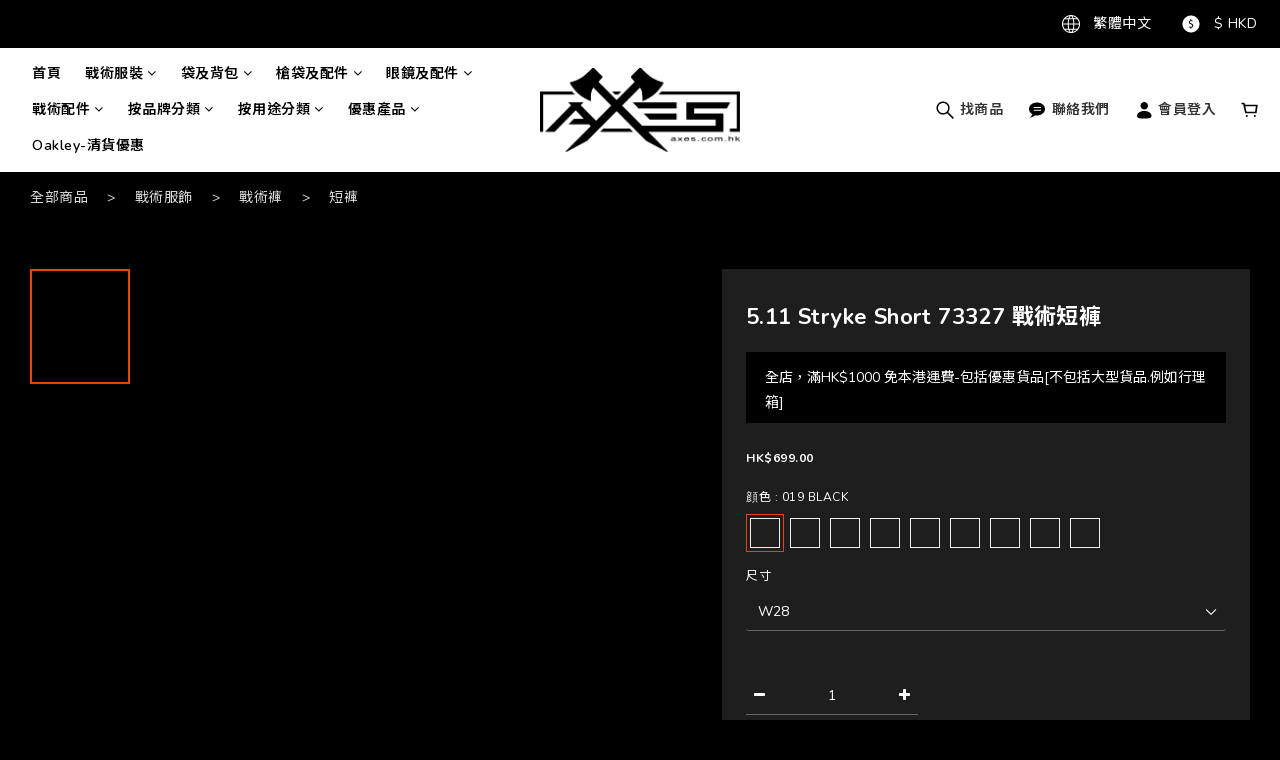

--- FILE ---
content_type: text/html; charset=utf-8
request_url: https://www.axes.com.hk/products/511-511-stryke-short-73327-
body_size: 88667
content:
<!DOCTYPE html>
<html lang="zh-hant"><head>  <!-- prefetch dns -->
<meta http-equiv="x-dns-prefetch-control" content="on">
<link rel="dns-prefetch" href="https://cdn.shoplineapp.com">
<link rel="preconnect" href="https://cdn.shoplineapp.com" crossorigin>
<link rel="dns-prefetch" href="https://shoplineimg.com">
<link rel="preconnect" href="https://shoplineimg.com">
<link rel="dns-prefetch" href="https://shoplineimg.com">
<link rel="preconnect" href="https://shoplineimg.com" title="image-service-origin">

  <link rel="preload" href="https://cdn.shoplineapp.com/s/javascripts/currencies.js" as="script">




      <link rel="preload" as="image" href="https://shoplineimg.com/605967d56bccbe003ca8f393/608ad61707ec3155424c0a73/800x.webp?source_format=jpg" media="(max-height: 950px)">

<!-- Wrap what we need here -->


<!-- SEO -->
  
    <title ng-non-bindable>5.11 Stryke Short 73327 - AXES 億力行</title>

  <meta name="description" content="5.11 Stryke Short 提供了耐用、靈活和舒適性的絕佳產品。滿指定金額即免本港運費。AXES 億力行出售戰術軍用裝備、戶外用品，5.11 Tactical香港獨家代理, Oakley及國際知名戰術品牌代理商。">

    <meta name="keywords" content="5.11">



<!-- Meta -->
  

    <meta property="og:title" content="5.11 Stryke Short 73327 - AXES 億力行">

  <meta property="og:type" content="product"/>

    <meta property="og:url" content="https://www.axes.com.hk/products/511-511-stryke-short-73327-">
    <link rel="canonical" href="https://www.axes.com.hk/products/511-511-stryke-short-73327-">

  <meta property="og:description" content="5.11 Stryke Short 提供了耐用、靈活和舒適性的絕佳產品。滿指定金額即免本港運費。AXES 億力行出售戰術軍用裝備、戶外用品，5.11 Tactical香港獨家代理, Oakley及國際知名戰術品牌代理商。">

    <meta property="og:image" content="https://img.shoplineapp.com/media/image_clips/608ad61707ec3155424c0a73/original.jpg?1619711510">
    <meta name="thumbnail" content="https://img.shoplineapp.com/media/image_clips/608ad61707ec3155424c0a73/original.jpg?1619711510">

    <meta property="fb:app_id" content="3057057317856451">



    <script type="application/ld+json">
    {"@context":"https://schema.org","@type":"WebSite","name":"Axes (Online) Limited","url":"https://www.axes.com.hk"}
    </script>


<!-- locale meta -->


  <meta name="viewport" content="width=device-width, initial-scale=1.0, viewport-fit=cover">
<meta name="mobile-web-app-capable" content="yes">
<meta name="format-detection" content="telephone=no" />
<meta name="google" value="notranslate">

<!-- Shop icon -->
  <link rel="shortcut icon" type="image/png" href="https://img.shoplineapp.com/media/image_clips/6078f3fcb58c1300203b820c/original.png?1618539516">




<!--- Site Ownership Data -->
    <meta name="google-site-verification" content="UW1g005G6WRfkKbPNYbnUyJ0NDAE2O7yTpMqLrAZoII">
    <meta name="facebook-domain-verification" content="https://www.facebook.com/axeslimited">
<!--- Site Ownership Data End-->

<!-- Styles -->


        <link rel="stylesheet" media="all" href="https://cdn.shoplineapp.com/assets/common-898e3d282d673c037e3500beff4d8e9de2ee50e01c27252b33520348e0b17da0.css" onload="" />

        <link rel="stylesheet" media="all" href="https://cdn.shoplineapp.com/assets/theme_dusk-2ab4821cb2464dd3f0661a1b86d871306f5cbc08243de40392da6cbd5736da19.css" onload="" />


        <style>
      .ProductList-categoryMenu ul li:hover>a.primary-color-hover,.ProductList-categoryMenu .List-item a.primary-color-hover:hover,.ProductList-categoryMenu .second-layer .List-item a.Label:hover,.ProductReview-container a.primary-color-hover:hover,.ProductReview-container .List-item a.primary-color-hover:hover,.variation-label:hover,.variation-label:not(.variation-label--selected):hover,.variation-label.variation-label--selected,.product-item .price:not(.price-crossed),.product-item .price-sale,.product-info .price-regular:not(.price-crossed),.product-info .price-sale,.quick-cart-body .product-link>a,.quick-cart-mobile-header .product-link>a,.btn-add-back-in-stock:hover,.btn-add-back-in-stock.is-active,#btn-form-submit-modal:hover,#btn-form-submit-modal:focus,.Label-price.is-sale,.PromotionPage-container .info-box .btn-add-to-promotion-cart .fa,#Content .PromotionPage-container .PromotionInfo .show-term-button:hover,.MemberCenter .PromotionInfo .show-term-button:hover,.QuickCart-modal .modal-body .Util-cssToggleLabel,.ProductDetail-product-info .Util-cssToggleLabel,.addon-promotions-container .addon-item-quantity-price-wrapper .price:not(.member-price-tip-content):not(.price-crossed),.PromotionCart-content .product-content .price-details,.product-info .product-variant-option .form-control:hover,.ProductList-select category-filter-button .advance-filter-button:hover,.facebook-banner .fa-times,.facebook-banner .wording,sl-list-page-wishlist-button .plp-wishlist-button .fa-heart,.text-primary-color,.text-primary-color a,.text-primary-color a:hover,.variation-open-button{color:#E3450D}.variant-gallery-control:hover i{color:#E3450D !important}.sl-goto-top,.owl-theme .owl-dots .owl-dot.active span,.owl-theme .owl-dots .owl-dot:hover span,.navigation-menu .scroll-left:not(.scroll-disable):hover,.navigation-menu .scroll-right:not(.scroll-disable):hover,.NavigationBar-actionMenu .List-item:after,.ProductList-select ul li:hover>div::after,.cart-chkt-btn,.product-item .boxify-image-wrapper .btn-add-to-cart:hover,.member-price-tag,.product-customized-labels,.pagination>li.active,.btn.mod-forget-password:focus,.modal .closeBtn:hover,.SearchModal .Product-searchField-btn-close:hover{background:#E3450D}#btn-form-submit-modal{background:#E3450D !important}.navigation-menu .navigation-menu-third-layer-toggle:hover,.navigation-menu-top-layer>.navigation-menu-item:after,.navigation-menu-second-layer>.navigation-menu-item>.navigation-menu-item-label::after,.navigation-menu-third-layer>.navigation-menu-item>.navigation-menu-item-label::after,#Content .PromotionPage-container.started-promotion .ProductList-list .product-item .btn-add-to-promotion-cart:not(.sold-out-item):hover,.member-profile-save,.btn-color-primary,.MemberCenter .product-review-block .btn-primary,.submit-btn-wrapper .btn-primary,.product-review-panel .btn-primary,.finished-review .btn-primary,.btn-cart-fixed,.CartPanel-close-button:hover,.basic-popover-desktop .body .action-button,.basic-popover-mobile,.basic-popover-mobile .member-referral-link,#get-welcome-member-referral-credits .body .continue,.category-advance-filter .apply-button,.member-center-profile__submit-button,.member-center-profile__retry-button,.member-center-profile__member-referral-modal-button,.member-center-profile__email-verification-modal-button,.member-center-profile__submit-button:hover,.member-center-profile__retry-button:hover,.member-center-profile__member-referral-modal-button:hover,.member-center-profile__email-verification-modal-button:hover{background-color:#E3450D}.MemberCenter-wrapper .member-profile-save:hover,.MemberCenter-wrapper .btn-color-primary:hover,.trial-order-dialog .checkout-btn,.cart-item-container .input-group-btn .btn:hover,.cart-item-container .input-group-btn .btn:active,.cart-item-container .input-group-btn .btn:focus,.form-quantity .input-group-btn .btn:hover,.form-quantity .input-group-btn .btn:active,.form-quantity .input-group-btn .btn:focus{background-color:#E3450D !important}.variation-label:hover,.variation-label:not(.variation-label--selected):hover,.variation-label.variation-label--selected,.cart-chkt-btn,.member-profile-save,.btn-color-primary,.member-profile-save:hover,.btn-color-primary:hover,.MemberCenter .product-review-block .btn-primary,.submit-btn-wrapper .btn-primary,.product-review-panel .btn-primary,.finished-review .btn-primary,.variant-image.selected .image-container,.btn-cart-fixed,.QuickCart-modal .modal-body .product-available-info,.ProductDetail-product-info .product-available-info,.basic-popover-desktop .body .action-button,#get-welcome-member-referral-credits .body .continue,.category-advance-filter .filter-data .filter-price-range input:focus,.category-advance-filter .filter-data .filter-price-range input:hover,.member-center-profile__submit-button,.member-center-profile__retry-button,.member-center-profile__member-referral-modal-button,.member-center-profile__email-verification-modal-button,.member-center-profile__submit-button:hover,.member-center-profile__retry-button:hover,.member-center-profile__member-referral-modal-button:hover,.member-center-profile__email-verification-modal-button:hover{border-color:#E3450D}.ProductDetail-product-info .variation-label:not(.variation-label--selected):hover,.QuickCart-modal .modal-body .variation-label:not(.variation-label--selected):hover,.product-list-variant-selector-item.selected-variation>.product-list-variant-selector-image:after{border-color:#E3450D !important}.primary-border-color-after>:after,.primary-border-color-after:not(.Grid-item-title):after,.primary-border-color-after:not(.Grid-item-title) :after,.primary-color-border-bottom,.Grid-item-content p:last-child:after,.Grid-item-content div:last-child:after,.section-title:after,.Tabset .Tab-label.active span:after,.ProductList-select category-filter-button .advance-filter-button:hover{border-bottom-color:#E3450D}.QuickCart-modal .modal-body .product-available-info .icon-clock,.ProductDetail-product-info .product-available-info .icon-clock,.addon-promotions-container .input-group .btn:hover svg,.SearchModal .Product-searchField-btn-submit .icon-search:hover,.search-noresult button:hover svg,.CartPanel-section .remove a .icon-delete:hover,.ProductList-select category-filter-button .advance-filter-button:hover svg{fill:#E3450D}.navigation-menu .navigation-menu-third-layer-toggle:hover{border-bottom-color:#E3450D !important}.navigation-menu .scroll-left:not(.scroll-disable):hover,.navigation-menu .scroll-right:not(.scroll-disable):hover{color:#000}.NavigationBar-fold-container .List-item:hover .Label{color:#E3450D !important}.NavigationBar-fold-container .List-item:hover .icons{fill:#E3450D !important}.NavigationBar-actionMenu-dropdown .List-item:hover>span{border-bottom-color:#E3450D !important}.ProductList-categoryMenu .second-layer .List-item a.Label:hover svg{fill:#E3450D}.NavigationBar-mainMenu .List-item:hover>.Label.primary-color-hover{color:#E3450D !important}.NavigationBar-mainMenu i.primary-color-hover:hover{color:#E3450D !important}.post-categories-pannel__block{padding:15px}@media (min-width: 993px){.post-categories-pannel__block a:hover{color:#E3450D}}.post-categories-pannel__block-title::after{background-color:#E3450D}@media (min-width: 768px){.PostList .List-item.primary-color-hover a:hover .List-item-title{color:#E3450D}}@media (max-width: 767px){.PostList .List-item.primary-color-hover a:active .List-item-title{color:#E3450D}}.ProductReview-container .List-item a.disabled{color:#E3450D !important}.MemberCenter .product-review-block .btn-primary:focus,.submit-btn-wrapper .btn-primary:focus,.product-review-panel .btn-primary:focus,.finished-review .btn-primary:focus{background-color:#E3450D !important}.buy-at-amazon-button:hover,.buy-at-amazon-button:hover a,.buy-at-amazon-button:hover span,.buy-at-amazon-button:hover i,.buy-at-amazon-button.is-active,.buy-at-amazon-button.is-active a,.buy-at-amazon-button.is-active span,.buy-at-amazon-button.is-active i,.btn-add-wishlist:hover,.btn-add-wishlist:hover a,.btn-add-wishlist:hover span,.btn-add-wishlist:hover i,.btn-add-wishlist.is-active,.btn-add-wishlist.is-active a,.btn-add-wishlist.is-active span,.btn-add-wishlist.is-active i{color:#E3450D !important}.Variation-border.selected{border:solid 1px #E3450D !important}@media not all and (pointer: coarse){.Variation-border:hover{border:solid 1px #E3450D !important}}.customer-review-bar-color{background-color:#E3450D !important}.facebook-quick-signup-success-page .title{color:#E3450D}.facebook-quick-signup-success-page .btn-facebook-redirect{background-color:#E3450D}.facebook-quick-signup-success-page .btn-facebook-redirect:hover{background-color:#E3450D;color:#fff;opacity:0.8}.facebook-quick-signup-failure-page .title{color:#E3450D}.facebook-quick-signup-failure-page .btn-facebook-redirect{background-color:#E3450D}.facebook-quick-signup-failure-page .btn-facebook-redirect:hover{background-color:#E3450D;color:#fff;opacity:0.8}#cart-panel .price-details{color:#E3450D}.ProductDetail-product-info .member-price-tip .member-price-tip-content .price:not(.member-price-tip-content):not(.price-crossed),.ProductDetail-product-info .member-price-tip .member-price-tip-content .tip{color:#E3450D !important}.PromotionCart-panel .cart-item-container .input-group-btn:hover svg{fill:#E3450D}.multi-checkout-confirm .multi-checkout-confirm__delivery_notice{color:#E3450D}.multi-checkout-confirm .multi-checkout-confirm__delivery_notice:before,.multi-checkout-confirm .multi-checkout-confirm__delivery_notice:after{background-color:#E3450D}#checkout-object__section .checkout-object__info_cart-header{color:#E3450D}#checkout-object__section .checkout-object__info_cart-header .icon-basket{fill:#E3450D}#signup-login-page .solid-btn:not([disabled]){color:#FFF;background-color:#000;border-color:#000}#signup-login-page .solid-btn:not([disabled]):hover{color:#000;background-color:#E3450D;border-color:#E3450D}#signup-login-page .solid-btn[data-loading]{color:#FFF;background-color:#000;border-color:#000}#signup-login-page .outline-btn:not([disabled]){color:#E3450D;border-color:#E3450D}#signup-login-page .outline-btn:not([disabled]):hover{color:#000;background-color:#fff;border-color:#fff}#signup-login-page .outline-btn[data-loading]{color:#E3450D;border-color:#E3450D}#signup-login-page .icon-password-visibility{color:#000}#signup-login-page .icon-password-visibility:hover{color:#666}.member-center-profile__submit-button,.member-center-profile__retry-button,.member-center-profile__member-referral-modal-button,.member-center-profile__email-verification-modal-button{color:#000000}

    </style>
    <style>
      *{font-family:"Nunito", "Noto Sans TC", "Noto Sans SC", "Mitr", sans-serif}

    </style>
    <style>@font-face{font-family:'Nunito';font-style:normal;font-weight:300;font-display:swap;src:url(https://cdn.shoplineapp.com/fonts/nunito/nunito-cyrillic-ext-normal-300.woff2) format("woff2");unicode-range:U+0460-052F,U+1C80-1C8A,U+20B4,U+2DE0-2DFF,U+A640-A69F,U+FE2E-FE2F}@font-face{font-family:'Nunito';font-style:normal;font-weight:300;font-display:swap;src:url(https://cdn.shoplineapp.com/fonts/nunito/nunito-cyrillic-normal-300.woff2) format("woff2");unicode-range:U+0301,U+0400-045F,U+0490-0491,U+04B0-04B1,U+2116}@font-face{font-family:'Nunito';font-style:normal;font-weight:300;font-display:swap;src:url(https://cdn.shoplineapp.com/fonts/nunito/nunito-vietnamese-normal-300.woff2) format("woff2");unicode-range:U+0102-0103,U+0110-0111,U+0128-0129,U+0168-0169,U+01A0-01A1,U+01AF-01B0,U+0300-0301,U+0303-0304,U+0308-0309,U+0323,U+0329,U+1EA0-1EF9,U+20AB}@font-face{font-family:'Nunito';font-style:normal;font-weight:300;font-display:swap;src:url(https://cdn.shoplineapp.com/fonts/nunito/nunito-latin-ext-normal-300.woff2) format("woff2");unicode-range:U+0100-02BA,U+02BD-02C5,U+02C7-02CC,U+02CE-02D7,U+02DD-02FF,U+0304,U+0308,U+0329,U+1D00-1DBF,U+1E00-1E9F,U+1EF2-1EFF,U+2020,U+20A0-20AB,U+20AD-20C0,U+2113,U+2C60-2C7F,U+A720-A7FF}@font-face{font-family:'Nunito';font-style:normal;font-weight:300;font-display:swap;src:url(https://cdn.shoplineapp.com/fonts/nunito/nunito-latin-normal-300.woff2) format("woff2");unicode-range:U+0000-00FF,U+0131,U+0152-0153,U+02BB-02BC,U+02C6,U+02DA,U+02DC,U+0304,U+0308,U+0329,U+2000-206F,U+20AC,U+2122,U+2191,U+2193,U+2212,U+2215,U+FEFF,U+FFFD}@font-face{font-family:'Nunito';font-style:normal;font-weight:400;font-display:swap;src:url(https://cdn.shoplineapp.com/fonts/nunito/nunito-cyrillic-ext-normal-400.woff2) format("woff2");unicode-range:U+0460-052F,U+1C80-1C8A,U+20B4,U+2DE0-2DFF,U+A640-A69F,U+FE2E-FE2F}@font-face{font-family:'Nunito';font-style:normal;font-weight:400;font-display:swap;src:url(https://cdn.shoplineapp.com/fonts/nunito/nunito-cyrillic-normal-400.woff2) format("woff2");unicode-range:U+0301,U+0400-045F,U+0490-0491,U+04B0-04B1,U+2116}@font-face{font-family:'Nunito';font-style:normal;font-weight:400;font-display:swap;src:url(https://cdn.shoplineapp.com/fonts/nunito/nunito-vietnamese-normal-400.woff2) format("woff2");unicode-range:U+0102-0103,U+0110-0111,U+0128-0129,U+0168-0169,U+01A0-01A1,U+01AF-01B0,U+0300-0301,U+0303-0304,U+0308-0309,U+0323,U+0329,U+1EA0-1EF9,U+20AB}@font-face{font-family:'Nunito';font-style:normal;font-weight:400;font-display:swap;src:url(https://cdn.shoplineapp.com/fonts/nunito/nunito-latin-ext-normal-400.woff2) format("woff2");unicode-range:U+0100-02BA,U+02BD-02C5,U+02C7-02CC,U+02CE-02D7,U+02DD-02FF,U+0304,U+0308,U+0329,U+1D00-1DBF,U+1E00-1E9F,U+1EF2-1EFF,U+2020,U+20A0-20AB,U+20AD-20C0,U+2113,U+2C60-2C7F,U+A720-A7FF}@font-face{font-family:'Nunito';font-style:normal;font-weight:400;font-display:swap;src:url(https://cdn.shoplineapp.com/fonts/nunito/nunito-latin-normal-400.woff2) format("woff2");unicode-range:U+0000-00FF,U+0131,U+0152-0153,U+02BB-02BC,U+02C6,U+02DA,U+02DC,U+0304,U+0308,U+0329,U+2000-206F,U+20AC,U+2122,U+2191,U+2193,U+2212,U+2215,U+FEFF,U+FFFD}@font-face{font-family:'Nunito';font-style:normal;font-weight:500;font-display:swap;src:url(https://cdn.shoplineapp.com/fonts/nunito/nunito-cyrillic-ext-normal-500.woff2) format("woff2");unicode-range:U+0460-052F,U+1C80-1C8A,U+20B4,U+2DE0-2DFF,U+A640-A69F,U+FE2E-FE2F}@font-face{font-family:'Nunito';font-style:normal;font-weight:500;font-display:swap;src:url(https://cdn.shoplineapp.com/fonts/nunito/nunito-cyrillic-normal-500.woff2) format("woff2");unicode-range:U+0301,U+0400-045F,U+0490-0491,U+04B0-04B1,U+2116}@font-face{font-family:'Nunito';font-style:normal;font-weight:500;font-display:swap;src:url(https://cdn.shoplineapp.com/fonts/nunito/nunito-vietnamese-normal-500.woff2) format("woff2");unicode-range:U+0102-0103,U+0110-0111,U+0128-0129,U+0168-0169,U+01A0-01A1,U+01AF-01B0,U+0300-0301,U+0303-0304,U+0308-0309,U+0323,U+0329,U+1EA0-1EF9,U+20AB}@font-face{font-family:'Nunito';font-style:normal;font-weight:500;font-display:swap;src:url(https://cdn.shoplineapp.com/fonts/nunito/nunito-latin-ext-normal-500.woff2) format("woff2");unicode-range:U+0100-02BA,U+02BD-02C5,U+02C7-02CC,U+02CE-02D7,U+02DD-02FF,U+0304,U+0308,U+0329,U+1D00-1DBF,U+1E00-1E9F,U+1EF2-1EFF,U+2020,U+20A0-20AB,U+20AD-20C0,U+2113,U+2C60-2C7F,U+A720-A7FF}@font-face{font-family:'Nunito';font-style:normal;font-weight:500;font-display:swap;src:url(https://cdn.shoplineapp.com/fonts/nunito/nunito-latin-normal-500.woff2) format("woff2");unicode-range:U+0000-00FF,U+0131,U+0152-0153,U+02BB-02BC,U+02C6,U+02DA,U+02DC,U+0304,U+0308,U+0329,U+2000-206F,U+20AC,U+2122,U+2191,U+2193,U+2212,U+2215,U+FEFF,U+FFFD}@font-face{font-family:'Nunito';font-style:normal;font-weight:600;font-display:swap;src:url(https://cdn.shoplineapp.com/fonts/nunito/nunito-cyrillic-ext-normal-600.woff2) format("woff2");unicode-range:U+0460-052F,U+1C80-1C8A,U+20B4,U+2DE0-2DFF,U+A640-A69F,U+FE2E-FE2F}@font-face{font-family:'Nunito';font-style:normal;font-weight:600;font-display:swap;src:url(https://cdn.shoplineapp.com/fonts/nunito/nunito-cyrillic-normal-600.woff2) format("woff2");unicode-range:U+0301,U+0400-045F,U+0490-0491,U+04B0-04B1,U+2116}@font-face{font-family:'Nunito';font-style:normal;font-weight:600;font-display:swap;src:url(https://cdn.shoplineapp.com/fonts/nunito/nunito-vietnamese-normal-600.woff2) format("woff2");unicode-range:U+0102-0103,U+0110-0111,U+0128-0129,U+0168-0169,U+01A0-01A1,U+01AF-01B0,U+0300-0301,U+0303-0304,U+0308-0309,U+0323,U+0329,U+1EA0-1EF9,U+20AB}@font-face{font-family:'Nunito';font-style:normal;font-weight:600;font-display:swap;src:url(https://cdn.shoplineapp.com/fonts/nunito/nunito-latin-ext-normal-600.woff2) format("woff2");unicode-range:U+0100-02BA,U+02BD-02C5,U+02C7-02CC,U+02CE-02D7,U+02DD-02FF,U+0304,U+0308,U+0329,U+1D00-1DBF,U+1E00-1E9F,U+1EF2-1EFF,U+2020,U+20A0-20AB,U+20AD-20C0,U+2113,U+2C60-2C7F,U+A720-A7FF}@font-face{font-family:'Nunito';font-style:normal;font-weight:600;font-display:swap;src:url(https://cdn.shoplineapp.com/fonts/nunito/nunito-latin-normal-600.woff2) format("woff2");unicode-range:U+0000-00FF,U+0131,U+0152-0153,U+02BB-02BC,U+02C6,U+02DA,U+02DC,U+0304,U+0308,U+0329,U+2000-206F,U+20AC,U+2122,U+2191,U+2193,U+2212,U+2215,U+FEFF,U+FFFD}@font-face{font-family:'Nunito';font-style:normal;font-weight:700;font-display:swap;src:url(https://cdn.shoplineapp.com/fonts/nunito/nunito-cyrillic-ext-normal-700.woff2) format("woff2");unicode-range:U+0460-052F,U+1C80-1C8A,U+20B4,U+2DE0-2DFF,U+A640-A69F,U+FE2E-FE2F}@font-face{font-family:'Nunito';font-style:normal;font-weight:700;font-display:swap;src:url(https://cdn.shoplineapp.com/fonts/nunito/nunito-cyrillic-normal-700.woff2) format("woff2");unicode-range:U+0301,U+0400-045F,U+0490-0491,U+04B0-04B1,U+2116}@font-face{font-family:'Nunito';font-style:normal;font-weight:700;font-display:swap;src:url(https://cdn.shoplineapp.com/fonts/nunito/nunito-vietnamese-normal-700.woff2) format("woff2");unicode-range:U+0102-0103,U+0110-0111,U+0128-0129,U+0168-0169,U+01A0-01A1,U+01AF-01B0,U+0300-0301,U+0303-0304,U+0308-0309,U+0323,U+0329,U+1EA0-1EF9,U+20AB}@font-face{font-family:'Nunito';font-style:normal;font-weight:700;font-display:swap;src:url(https://cdn.shoplineapp.com/fonts/nunito/nunito-latin-ext-normal-700.woff2) format("woff2");unicode-range:U+0100-02BA,U+02BD-02C5,U+02C7-02CC,U+02CE-02D7,U+02DD-02FF,U+0304,U+0308,U+0329,U+1D00-1DBF,U+1E00-1E9F,U+1EF2-1EFF,U+2020,U+20A0-20AB,U+20AD-20C0,U+2113,U+2C60-2C7F,U+A720-A7FF}@font-face{font-family:'Nunito';font-style:normal;font-weight:700;font-display:swap;src:url(https://cdn.shoplineapp.com/fonts/nunito/nunito-latin-normal-700.woff2) format("woff2");unicode-range:U+0000-00FF,U+0131,U+0152-0153,U+02BB-02BC,U+02C6,U+02DA,U+02DC,U+0304,U+0308,U+0329,U+2000-206F,U+20AC,U+2122,U+2191,U+2193,U+2212,U+2215,U+FEFF,U+FFFD}
</style>
    <link rel="dns-prefetch" href="https://fonts.googleapis.com"><link rel="preconnect" href="https://fonts.googleapis.com"><link rel="dns-prefetch" href="https://fonts.gstatic.com"><link rel="preconnect" href="https://fonts.gstatic.com" crossorigin="true"><script>
  window.addEventListener('load', function() {
    const link = document.createElement('link');
    link.rel = 'stylesheet';
    link.href = 'https://fonts.googleapis.com/css2?family=Noto+Sans+TC:wght@400;500;600;700&family=Noto+Serif+TC:wght@400;500;600;700&display=swap';
    link.media = 'print';
    link.onload = () => {
      link.media = 'all';
    }
    document.head.appendChild(link);
  });
</script>








  <link rel="stylesheet" media="all" href="https://cdn.shoplineapp.com/packs/css/intl_tel_input-0d9daf73.chunk.css" />








<script type="text/javascript">
  window.mainConfig = JSON.parse('{\"sessionId\":\"\",\"merchantId\":\"605967d56bccbe003ca8f393\",\"appCoreHost\":\"shoplineapp.com\",\"assetHost\":\"https://cdn.shoplineapp.com/packs/\",\"apiBaseUrl\":\"http://shoplineapp.com\",\"eventTrackApi\":\"https://events.shoplytics.com/api\",\"frontCommonsApi\":\"https://front-commons.shoplineapp.com/api\",\"appendToUrl\":\"\",\"env\":\"production\",\"merchantData\":{\"_id\":\"605967d56bccbe003ca8f393\",\"addon_limit_enabled\":true,\"base_country_code\":\"HK\",\"base_currency\":{\"id\":\"hkd\",\"iso_code\":\"HKD\",\"alternate_symbol\":\"HK$\",\"name\":\"Hong Kong Dollar\",\"symbol_first\":true,\"subunit_to_unit\":100},\"base_currency_code\":\"HKD\",\"beta_feature_keys\":[],\"brand_home_url\":\"https://www.axes.com.hk\",\"checkout_setting\":{\"enable_membership_autocheck\":true,\"enable_subscription_autocheck\":true,\"enforce_user_login_on_checkout\":false,\"enabled_abandoned_cart_notification\":true,\"enable_sc_fast_checkout\":false,\"rounding_setting\":{\"enabled\":true,\"rounding_mode\":\"round_half_even\",\"smallest_denomination\":100},\"multi_checkout\":{\"enabled\":false}},\"current_plan_key\":\"basket\",\"current_theme_key\":\"dusk\",\"delivery_option_count\":7,\"enabled_stock_reminder\":false,\"handle\":\"axeslimited\",\"identifier\":\"\",\"instagram_access_token\":\"IGQVJXenFoU1B0YnJnOVBMZAmppRl9Xb0d4WFFqNkd2NGF2WHktcFVEVkxSN3d4Mm5fOFcxcXBnR0xsdzRkamJDQjBsX2hBdFdhM2xCbnplcEVlZAW1zOHlDYU9CbUNRaVZAuUlJrWlJB\",\"instagram_id\":\"17841403242118093\",\"invoice_activation\":\"inactive\",\"is_image_service_enabled\":true,\"mobile_logo_media_url\":\"https://img.shoplineapp.com/media/image_clips/6078f3f5d151910032339ad9/original.png?1618539509\",\"name\":\"Axes (Online) Limited\",\"order_setting\":{\"invoice_activation\":\"inactive\",\"short_message_activation\":\"inactive\",\"default_out_of_stock_reminder\":false,\"auto_cancel_expired_orders\":true,\"auto_revert_credit\":true,\"enabled_order_auth_expiry\":true,\"enforce_user_login_on_checkout\":true,\"enabled_abandoned_cart_notification\":true,\"enable_order_split_einvoice_reissue\":false,\"no_duplicate_uniform_invoice\":false,\"checkout_without_email\":false,\"hourly_auto_invoice\":false,\"enabled_location_id\":true,\"enabled_sf_hidden_product_name\":false,\"customer_return_order\":{\"enabled\":false,\"available_return_days\":\"7\"},\"customer_cancel_order\":{\"enabled\":true,\"auto_revert_credit\":true},\"custom_fields\":[{\"type\":\"text\",\"label\":\"備註:\",\"display_type\":\"text_field\",\"name_translations\":{\"en\":\"Remark:\",\"zh-hant\":\"備註:\"},\"hint_translations\":{\"en\":\"\",\"zh-hant\":\"\",\"zh-hk\":\"\",\"zh-cn\":\"\",\"zh-tw\":\"\",\"vi\":\"\",\"ms\":\"\",\"ja\":\"\",\"th\":\"\",\"id\":\"\",\"de\":\"\",\"fr\":\"\"},\"field_id\":\"66b7833401a01f000d0e2918\"}],\"invoice\":{\"tax_id\":\"\"},\"facebook_messenging\":{\"status\":\"active\"},\"status_update_sms\":{\"status\":\"deactivated\"},\"private_info_handle\":{\"enabled\":false,\"custom_fields_enabled\":false}},\"payment_method_count\":4,\"product_setting\":{\"enabled_product_review\":true,\"variation_display\":\"dropdown\",\"price_range_enabled\":true,\"enabled_pos_product_customized_price\":false,\"enabled_pos_product_price_tier\":false,\"preorder_add_to_cart_button_display\":\"depend_on_stock\",\"enabled_pos_pinned_product\":false},\"promotion_setting\":{\"one_coupon_limit_enabled\":true,\"show_promotion_reminder\":true,\"multi_order_discount_strategy\":\"order_or_tier_promotion\",\"order_promotions_ignore_exclude_product\":true,\"order_gift_exclude_credit_and_point\":true,\"order_gift_threshold_mode\":\"after_all_discounts\",\"order_free_shipping_threshold_mode\":\"after_all_discounts\",\"category_item_gift_threshold_mode\":\"before_discounts\",\"category_item_free_shipping_threshold_mode\":\"before_discounts\"},\"rollout_keys\":[\"2FA_google_authenticator\",\"3_layer_category\",\"3_layer_navigation\",\"3_layer_variation\",\"711_CB_13countries\",\"711_CB_pickup_TH\",\"711_c2b_report_v2\",\"711_cross_delivery\",\"MC_WA_Template_Management\",\"MC_manual_order\",\"MO_Apply_Coupon_Code\",\"StaffCanBeDeleted_V1\",\"UTM_export\",\"UTM_register\",\"abandoned_cart_notification\",\"add_system_fontstyle\",\"add_to_cart_revamp\",\"addon_products_limit_10\",\"addon_products_limit_unlimited\",\"addon_quantity\",\"address_format_batch2\",\"address_format_jp\",\"address_format_my\",\"address_format_us\",\"address_format_vn\",\"admin_app_extension\",\"admin_custom_domain\",\"admin_image_service\",\"admin_manual_order\",\"admin_realtime\",\"admin_vietnam_dong\",\"admin_whitelist_ip\",\"adminapp_order_form\",\"adminapp_wa_contacts_list\",\"ads_system_new_tab\",\"adyen_my_sc\",\"affiliate_by_product\",\"affiliate_dashboard\",\"affiliate_kol_report\",\"affiliate_kol_report_appstore\",\"alipay_hk_sc\",\"amazon_product_review\",\"android_pos_agent_clockin_n_out\",\"android_pos_purchase_order_partial_in_storage\",\"android_pos_round_adj\",\"android_pos_save_send_receipt\",\"android_pos_v2_force_upgrade_version_1-50-0_date_2025-08-30\",\"app_categories_filtering\",\"app_multiplan\",\"app_subscription_prorated_billing\",\"apply_multi_order_discount\",\"apps_store\",\"apps_store_blog\",\"apps_store_fb_comment\",\"apps_store_wishlist\",\"appstore_free_trial\",\"archive_order_data\",\"archive_order_ui\",\"assign_products_to_category\",\"auth_flow_revamp\",\"auto_credit\",\"auto_credit_notify\",\"auto_credit_percentage\",\"auto_credit_recurring\",\"auto_reply_comment\",\"auto_reply_fb\",\"auto_save_sf_plus_address\",\"auto_suspend_admin\",\"availability_buy_online_pickup_instore\",\"availability_preview_buy_online_pickup_instore\",\"back_in_stock_appstore\",\"back_in_stock_notify\",\"basket_comparising_link_CNY\",\"basket_comparising_link_HKD\",\"basket_comparising_link_TWD\",\"basket_invoice_field\",\"basket_pricing_page_cny\",\"basket_pricing_page_hkd\",\"basket_pricing_page_myr\",\"basket_pricing_page_sgd\",\"basket_pricing_page_thb\",\"basket_pricing_page_twd\",\"basket_pricing_page_usd\",\"basket_pricing_page_vnd\",\"basket_subscription_coupon\",\"basket_subscription_email\",\"bianco_setting\",\"bidding_select_product\",\"bing_ads\",\"birthday_format_v2\",\"block_gtm_for_lighthouse\",\"blog\",\"blog_app\",\"blog_revamp_admin\",\"blog_revamp_admin_category\",\"blog_revamp_doublewrite\",\"blog_revamp_related_products\",\"blog_revamp_shop_category\",\"blog_revamp_singleread\",\"breadcrumb\",\"broadcast_addfilter\",\"broadcast_advanced_filters\",\"broadcast_analytics\",\"broadcast_center\",\"broadcast_clone\",\"broadcast_email_html\",\"broadcast_facebook_template\",\"broadcast_line_template\",\"broadcast_preset_time\",\"broadcast_to_unsubscribers_sms\",\"broadcast_unsubscribe_email\",\"bulk_action_customer\",\"bulk_action_product\",\"bulk_assign_point\",\"bulk_import_multi_lang\",\"bulk_payment_delivery_setting\",\"bulk_printing_labels_711C2C\",\"bulk_update_dynamic_fields\",\"bulk_update_job\",\"bulk_update_new_fields\",\"bulk_update_product_download_with_filter\",\"bulk_update_tag\",\"bulk_update_tag_enhancement\",\"bundle_add_type\",\"bundle_group\",\"bundle_page\",\"bundle_pricing\",\"bundle_promotion_apply_enhancement\",\"bundle_stackable\",\"buy_at_amazon\",\"buy_button\",\"buy_now_button\",\"buyandget_promotion\",\"callback_service\",\"cancel_order_by_customer\",\"cancel_order_by_customer_v2\",\"cart_addon\",\"cart_addon_condition\",\"cart_addon_limit\",\"cart_use_product_service\",\"cart_uuid\",\"category_banner_multiple\",\"category_limit_unlimited\",\"category_sorting\",\"channel_amazon\",\"channel_fb\",\"channel_integration\",\"channel_line\",\"charge_shipping_fee_by_product_qty\",\"chat_widget\",\"chat_widget_facebook\",\"chat_widget_ig\",\"chat_widget_line\",\"chat_widget_livechat\",\"chat_widget_whatsapp\",\"chatbot_card_carousel\",\"chatbot_card_template\",\"chatbot_image_widget\",\"chatbot_keywords_matching\",\"chatbot_welcome_template\",\"checkout_membercheckbox_toggle\",\"checkout_setting\",\"cn_pricing_page_2019\",\"combine_orders_app\",\"comment_list_export\",\"component_h1_tag\",\"connect_new_facebookpage\",\"consolidated_billing\",\"contact_us_mobile\",\"cookie_consent\",\"country_code\",\"coupon_center_back_to_cart\",\"coupon_notification\",\"coupon_v2\",\"create_staff_revamp\",\"credit_campaign\",\"credit_condition_5_tier_ec\",\"credit_point_report\",\"credit_point_triggerpoint\",\"crm_email_custom\",\"crm_notify_preview\",\"crm_sms_custom\",\"crm_sms_notify\",\"cross_shop_tracker\",\"custom_css\",\"custom_home_delivery_tw\",\"custom_notify\",\"custom_order_export\",\"customer_advanced_filter\",\"customer_coupon\",\"customer_custom_field_limit_5\",\"customer_data_secure\",\"customer_edit\",\"customer_export_v2\",\"customer_group\",\"customer_group_analysis\",\"customer_group_broadcast\",\"customer_group_filter_p2\",\"customer_group_filter_p3\",\"customer_group_regenerate\",\"customer_group_sendcoupon\",\"customer_group_smartrfm_filter\",\"customer_import_50000_failure_report\",\"customer_import_v2\",\"customer_import_v3\",\"customer_list\",\"customer_new_report\",\"customer_referral\",\"customer_referral_notify\",\"customer_search_match\",\"customer_tag\",\"dashboard_v2\",\"dashboard_v2_revamp\",\"date_picker_v2\",\"deep_link_support_linepay\",\"deep_link_support_payme\",\"deep_search\",\"default_theme_ultrachic\",\"delivery_time\",\"delivery_time_with_quantity\",\"design_submenu\",\"dev_center_app_store\",\"disable_footer_brand\",\"disable_old_upgrade_reminder\",\"domain_applicable\",\"doris_bien_setting\",\"dusk_setting\",\"dynamic_shipping_rate_refactor\",\"ec_order_unlimit\",\"ecpay_expirydate\",\"ecpay_payment_gateway\",\"einvoice_bulk_update\",\"einvoice_edit\",\"einvoice_newlogic\",\"email_credit_expire_notify\",\"email_custom\",\"email_member_forget_password_notify\",\"email_member_register_notify\",\"email_order_notify\",\"email_verification\",\"enable_body_script\",\"enable_calculate_api_promotion_apply\",\"enable_calculate_api_promotion_filter\",\"enable_cart_api\",\"enable_cart_service\",\"enable_corejs_splitting\",\"enable_lazysizes_image_tag\",\"enable_new_css_bundle\",\"enable_order_status_callback_revamp_for_promotion\",\"enable_order_status_callback_revamp_for_storefront\",\"enable_promotion_usage_record\",\"enable_shopjs_splitting\",\"enhanced_catalog_feed\",\"exclude_product\",\"exclude_product_v2\",\"execute_shipment_permission\",\"export_inventory_report_v2\",\"express_cart\",\"express_checkout_pages\",\"extend_reminder\",\"facebook_ads\",\"facebook_dia\",\"facebook_line_promotion_notify\",\"facebook_login\",\"facebook_messenger_subscription\",\"facebook_notify\",\"facebook_pixel_manager\",\"fb_1on1_chat\",\"fb_broadcast\",\"fb_broadcast_sc\",\"fb_broadcast_sc_p2\",\"fb_comment_app\",\"fb_entrance_optimization\",\"fb_feed_unlimit\",\"fb_group\",\"fb_menu\",\"fb_messenger_onetime_notification\",\"fb_multi_category_feed\",\"fb_offline_conversions_api\",\"fb_pixel_matching\",\"fb_pixel_v2\",\"fb_post_management\",\"fb_product_set\",\"fb_quick_signup_link\",\"fb_shop_now_button\",\"fb_ssapi\",\"fb_sub_button\",\"fb_welcome_msg\",\"fbe_oe\",\"fbe_shop\",\"fbe_v2\",\"fbe_v2_edit\",\"fbig_shop_disabled\",\"feature_alttag_phase1\",\"feature_alttag_phase2\",\"flash_price_campaign\",\"fm_order_receipt\",\"fmt_c2c_newlabel\",\"fmt_revision\",\"footer_brand\",\"footer_builder\",\"footer_builder_new\",\"form_builder\",\"form_builder_access\",\"form_builder_user_management\",\"form_builder_v2_elements\",\"form_builder_v2_receiver\",\"form_builder_v2_report\",\"fps_rolling_key\",\"freeshipping_promotion_condition\",\"get_coupon\",\"get_promotions_by_cart\",\"gift_promotion_condition\",\"gift_shipping_promotion_discount_condition\",\"gifts_limit_10\",\"gifts_limit_unlimited\",\"gmv_revamp\",\"godaddy\",\"google_ads_api\",\"google_ads_manager\",\"google_analytics_4\",\"google_analytics_manager\",\"google_content_api\",\"google_dynamic_remarketing_tag\",\"google_enhanced_conversions\",\"google_preorder_feed\",\"google_product_category_3rdlayer\",\"google_recaptcha\",\"google_remarketing_manager\",\"google_signup_login\",\"google_tag_manager\",\"gp_tw_sc\",\"group_url_bind_post_live\",\"h2_tag_phase1\",\"hct_logistics_bills_report\",\"hidden_product\",\"hidden_product_p2\",\"hide_credit_point_record_balance\",\"hk_pricing_page_2019\",\"hkd_pricing_page_disabled_2020\",\"ig_browser_notify\",\"ig_live\",\"ig_login_entrance\",\"ig_new_api\",\"image_gallery\",\"image_gallery_p2\",\"image_host_by_region\",\"image_limit_100000\",\"image_limit_30000\",\"image_widget_mobile\",\"inbox_manual_order\",\"inbox_send_cartlink\",\"increase_variation_limit\",\"instagram_create_post\",\"instagram_post_sales\",\"instant_order_form\",\"integrated_label_711\",\"integrated_sfexpress\",\"integration_one\",\"inventory_change_reason\",\"inventory_search_v2\",\"job_api_products_export\",\"job_api_user_export\",\"job_product_import\",\"jquery_v3\",\"kingsman_v2_setting\",\"layout_engine_service_kingsman_blogs\",\"layout_engine_service_kingsman_member_center\",\"layout_engine_service_kingsman_promotions\",\"line_1on1_chat\",\"line_abandon_notification\",\"line_ads_tag\",\"line_broadcast\",\"line_in_chat_shopping\",\"line_login\",\"line_login_mobile\",\"line_shopping_new_fields\",\"line_signup\",\"live_after_keyword\",\"live_ai_tag_comments\",\"live_announce_bids\",\"live_announce_buyer\",\"live_bidding\",\"live_broadcast_v2\",\"live_bulk_checkoutlink\",\"live_bulk_edit\",\"live_checkout_notification\",\"live_checkout_notification_all\",\"live_checkout_notification_message\",\"live_comment_discount\",\"live_comment_robot\",\"live_create_product_v2\",\"live_crosspost\",\"live_dashboard_product\",\"live_event_discount\",\"live_exclusive_price\",\"live_fb_group\",\"live_fhd_video\",\"live_general_settings\",\"live_group_event\",\"live_host_panel\",\"live_ig_messenger_broadcast\",\"live_ig_product_recommend\",\"live_im_switch\",\"live_keyword_switch\",\"live_line_broadcast\",\"live_line_multidisplay\",\"live_luckydraw_enhancement\",\"live_messenger_broadcast\",\"live_order_block\",\"live_print_advanced\",\"live_product_recommend\",\"live_shopline_announcement\",\"live_shopline_beauty_filter\",\"live_shopline_keyword\",\"live_shopline_product_card\",\"live_shopline_view\",\"live_shopline_view_marquee\",\"live_show_storefront_facebook\",\"live_show_storefront_shopline\",\"live_stream_settings\",\"locale_revamp\",\"lock_cart_sc_product\",\"logistic_bill_v2_711_b2c\",\"logistic_bill_v2_711_c2c\",\"logo_favicon\",\"luckydraw_products\",\"luckydraw_qualification\",\"manual_activation\",\"manual_order\",\"manual_order_7-11\",\"manual_order_ec_to_sc\",\"manually_bind_post\",\"marketing_affiliate\",\"marketing_affiliate_p2\",\"mc-history-instant\",\"mc_711crossborder\",\"mc_ad_tag\",\"mc_assign_message\",\"mc_auto_bind_member\",\"mc_autoreply_cotent\",\"mc_autoreply_question\",\"mc_autoreply_trigger\",\"mc_broadcast\",\"mc_broadcast_v2\",\"mc_bulk_read\",\"mc_chatbot_template\",\"mc_delete_message\",\"mc_edit_cart\",\"mc_history_instant\",\"mc_history_post\",\"mc_im\",\"mc_inbox_autoreply\",\"mc_input_status\",\"mc_instant_notifications\",\"mc_invoicetitle_optional\",\"mc_keyword_autotagging\",\"mc_line_broadcast\",\"mc_line_broadcast_all_friends\",\"mc_line_cart\",\"mc_logistics_hct\",\"mc_logistics_tcat\",\"mc_manage_blacklist\",\"mc_mark_todo\",\"mc_new_menu\",\"mc_phone_tag\",\"mc_reminder_unpaid\",\"mc_reply_pic\",\"mc_setting_message\",\"mc_setting_orderform\",\"mc_shop_message_refactor\",\"mc_smart_advice\",\"mc_sort_waitingtime\",\"mc_sort_waitingtime_new\",\"mc_tw_invoice\",\"media_gcp_upload\",\"member_center_profile_revamp\",\"member_import_notify\",\"member_info_reward\",\"member_info_reward_subscription\",\"member_password_setup_notify\",\"member_points\",\"member_points_notify\",\"member_price\",\"membership_tier_double_write\",\"membership_tier_notify\",\"membership_tiers\",\"memebr_center_point_credit_revamp\",\"menu_limit_100\",\"menu_limit_unlimited\",\"merchant_bills_banktransfer\",\"message_center_v3\",\"message_revamp\",\"mo_remove_discount\",\"mobile_and_email_signup\",\"mobile_signup_p2\",\"modularize_address_format\",\"molpay_credit_card\",\"multi_lang\",\"multicurrency\",\"my_pricing_page_2019\",\"myapp_reauth_alert\",\"myr_pricing_page_disabled_2020\",\"new_app_subscription\",\"new_layout_for_mobile_and_pc\",\"new_onboarding_flow\",\"new_return_management\",\"new_settings_apply_all_promotion\",\"new_signup_flow\",\"new_sinopac_3d\",\"notification_custom_sending_time\",\"npb_theme_philia\",\"npb_widget_font_size_color\",\"ob_revamp\",\"ob_sgstripe\",\"ob_twecpay\",\"oceanpay\",\"old_fbe_removal\",\"onboarding_basketplan\",\"onboarding_handle\",\"one_new_filter\",\"one_page_store\",\"one_page_store_1000\",\"one_page_store_checkout\",\"one_page_store_clone\",\"one_page_store_product_set\",\"oneship_installable\",\"online_credit_redemption_toggle\",\"online_store_design\",\"online_store_design_setup_guide_basketplan\",\"order_add_to_cart\",\"order_archive_calculation_revamp_crm_amount\",\"order_archive_calculation_revamp_crm_member\",\"order_archive_product_testing\",\"order_archive_testing\",\"order_archive_testing_crm\",\"order_archive_testing_order_details\",\"order_archive_testing_return_order\",\"order_confirmation_slip_upload\",\"order_custom_field_limit_5\",\"order_custom_notify\",\"order_decoupling_product_revamp\",\"order_discount_stackable\",\"order_export_366day\",\"order_export_v2\",\"order_filter_shipped_date\",\"order_message_broadcast\",\"order_new_source\",\"order_promotion_split\",\"order_search_custom_field\",\"order_search_sku\",\"order_select_across_pages\",\"order_sms_notify\",\"order_split\",\"order_status_non_automation\",\"order_status_tag_color\",\"order_tag\",\"orderemail_new_logic\",\"other_custom_notify\",\"out_of_stock_order\",\"page_builder_revamp\",\"page_builder_revamp_theme_setting\",\"page_builder_section_cache_enabled\",\"page_builder_widget_accordion\",\"page_builder_widget_blog\",\"page_builder_widget_category\",\"page_builder_widget_collage\",\"page_builder_widget_countdown\",\"page_builder_widget_custom_liquid\",\"page_builder_widget_instagram\",\"page_builder_widget_product_text\",\"page_builder_widget_subscription\",\"page_builder_widget_video\",\"page_limit_unlimited\",\"page_view_cache\",\"pakpobox\",\"partial_free_shipping\",\"payme\",\"payment_condition\",\"payment_fee_config\",\"payment_image\",\"payment_octopus\",\"payment_slip_notify\",\"paypal_upgrade\",\"pdp_image_lightbox\",\"pdp_image_lightbox_icon\",\"pending_subscription\",\"philia_setting\",\"pickup_remember_store\",\"plp_label_wording\",\"plp_product_seourl\",\"plp_variation_selector\",\"plp_wishlist\",\"point_campaign\",\"point_redeem_to_cash\",\"pos_only_product_settings\",\"pos_retail_store_price\",\"pos_setup_guide_basketplan\",\"post_cancel_connect\",\"post_commerce_stack_comment\",\"post_fanpage_luckydraw\",\"post_fb_group\",\"post_general_setting\",\"post_lock_pd\",\"post_sales_dashboard\",\"postsale_auto_reply\",\"postsale_create_post\",\"postsale_ig_auto_reply\",\"postsales_connect_multiple_posts\",\"preorder_limit\",\"preset_publish\",\"product_available_time\",\"product_cost_permission\",\"product_feed_info\",\"product_feed_manager_availability\",\"product_feed_revamp\",\"product_index_v2\",\"product_info\",\"product_limit_1000\",\"product_limit_unlimited\",\"product_log_v2\",\"product_page_limit_10\",\"product_quantity_update\",\"product_recommendation_abtesting\",\"product_revamp_doublewrite\",\"product_revamp_singleread\",\"product_review_import\",\"product_review_import_installable\",\"product_review_plp\",\"product_review_reward\",\"product_search\",\"product_set_revamp\",\"product_set_v2_enhancement\",\"product_summary\",\"promotion_blacklist\",\"promotion_filter_by_date\",\"promotion_first_purchase\",\"promotion_hour\",\"promotion_limit_10\",\"promotion_limit_100\",\"promotion_limit_unlimited\",\"promotion_minitem\",\"promotion_page\",\"promotion_page_reminder\",\"promotion_page_seo_button\",\"promotion_record_archive_test\",\"promotion_reminder\",\"promotion_revamp_phase1-1\",\"purchase_limit_campaign\",\"quick_answer\",\"recaptcha_reset_pw\",\"redirect_301_settings\",\"rejected_bill_reminder\",\"remove_fblike_sc\",\"repay_cookie\",\"replace_janus_interface\",\"replace_lms_old_oa_interface\",\"reports\",\"revert_credit\",\"revert_credit_p2\",\"revert_credit_status\",\"sales_dashboard\",\"sangria_setting\",\"sc_advanced_keyword\",\"sc_ai_chat_analysis\",\"sc_ai_suggested_reply\",\"sc_alipay_standard\",\"sc_atm\",\"sc_auto_bind_member\",\"sc_autodetect_address\",\"sc_autodetect_paymentslip\",\"sc_autoreply_icebreaker\",\"sc_broadcast_permissions\",\"sc_clearcart\",\"sc_clearcart_all\",\"sc_comment_label\",\"sc_comment_list\",\"sc_conversations_statistics_sunset\",\"sc_download_adminapp\",\"sc_facebook_broadcast\",\"sc_facebook_live\",\"sc_fb_ig_subscription\",\"sc_gpt_chatsummary\",\"sc_gpt_content_generator\",\"sc_gpt_knowledge_base\",\"sc_group_pm_commentid\",\"sc_group_webhook\",\"sc_intercom\",\"sc_keywords\",\"sc_list_search\",\"sc_lock_inventory\",\"sc_manual_order\",\"sc_mc_settings\",\"sc_mo_711emap\",\"sc_order_unlimit\",\"sc_outstock_msg\",\"sc_overall_statistics\",\"sc_overall_statistics_api_v3\",\"sc_overall_statistics_v2\",\"sc_pickup\",\"sc_post_feature\",\"sc_product_set\",\"sc_product_variation\",\"sc_sidebar\",\"sc_similar_question_replies\",\"sc_slp_subscription_promotion\",\"sc_standard\",\"sc_store_pickup\",\"sc_wa_contacts_list\",\"sc_wa_message_report\",\"sc_wa_permissions\",\"scheduled_home_page\",\"search_function_image_gallery\",\"security_center\",\"select_all_customer\",\"select_all_inventory\",\"send_coupon_notification\",\"session_expiration_period\",\"setup_guide_basketplan\",\"sfexpress_centre\",\"sfexpress_eflocker\",\"sfexpress_service\",\"sfexpress_store\",\"sg_onboarding_currency\",\"share_cart_link\",\"shop_builder_plp\",\"shop_category_filter\",\"shop_category_filter_bulk_action\",\"shop_product_search_rate_limit\",\"shop_related_recaptcha\",\"shop_template_advanced_setting\",\"shopline_captcha\",\"shopline_email_captcha\",\"shopline_product_reviews\",\"shoplytics_api_ordersales_v4\",\"shoplytics_api_psa_wide_table\",\"shoplytics_benchmark\",\"shoplytics_broadcast_api_v3\",\"shoplytics_channel_store_permission\",\"shoplytics_credit_analysis\",\"shoplytics_customer_refactor_api_v3\",\"shoplytics_date_picker_v2\",\"shoplytics_event_realtime_refactor_api_v3\",\"shoplytics_events_api_v3\",\"shoplytics_export_flex\",\"shoplytics_homepage_v2\",\"shoplytics_invoices_api_v3\",\"shoplytics_lite\",\"shoplytics_membership_tier_growth\",\"shoplytics_orders_api_v3\",\"shoplytics_ordersales_v3\",\"shoplytics_payments_api_v3\",\"shoplytics_pro\",\"shoplytics_product_revamp_api_v3\",\"shoplytics_promotions_api_v3\",\"shoplytics_psa_multi_stores_export\",\"shoplytics_psa_sub_categories\",\"shoplytics_rfim_enhancement_v3\",\"shoplytics_session_metrics\",\"shoplytics_staff_api_v3\",\"shoplytics_to_hd\",\"shopping_session_enabled\",\"signin_register_revamp\",\"skya_setting\",\"sl_admin_inventory_count\",\"sl_admin_inventory_transfer\",\"sl_admin_purchase_order\",\"sl_admin_supplier\",\"sl_logistics_bulk_action\",\"sl_logistics_fmt_freeze\",\"sl_logistics_modularize\",\"sl_payment_alipay\",\"sl_payment_cc\",\"sl_payment_hk_alipay\",\"sl_payment_standard_v2\",\"sl_payment_type_check\",\"sl_payments_apple_pay\",\"sl_payments_cc_promo\",\"sl_payments_my_cc\",\"sl_payments_my_fpx\",\"sl_payments_sg_cc\",\"sl_pos\",\"sl_pos_SHOPLINE_Payments\",\"sl_pos_admin\",\"sl_pos_admin_cancel_order\",\"sl_pos_admin_delete_order\",\"sl_pos_admin_inventory_transfer\",\"sl_pos_admin_order_archive_testing\",\"sl_pos_admin_purchase_order\",\"sl_pos_admin_register_shift\",\"sl_pos_admin_staff\",\"sl_pos_agent_by_channel\",\"sl_pos_agent_clockin_n_out\",\"sl_pos_agent_performance\",\"sl_pos_android_A4_printer\",\"sl_pos_android_check_cart_items_with_local_db\",\"sl_pos_android_order_reduction\",\"sl_pos_android_receipt_enhancement\",\"sl_pos_android_receipt_info_enhancement\",\"sl_pos_app_order_archive_testing\",\"sl_pos_app_transaction_filter_enhance\",\"sl_pos_apps_store\",\"sl_pos_bugfender_log_reduction\",\"sl_pos_bulk_import_update_enhancement\",\"sl_pos_check_duplicate_create_order\",\"sl_pos_claim_coupon\",\"sl_pos_convert_order_to_cart_by_snapshot\",\"sl_pos_credit_redeem\",\"sl_pos_customerID_duplicate_check\",\"sl_pos_customer_info_enhancement\",\"sl_pos_customized_price\",\"sl_pos_disable_touchid_unlock\",\"sl_pos_discount\",\"sl_pos_einvoice_refactor\",\"sl_pos_ewallet_alipay\",\"sl_pos_feature_permission\",\"sl_pos_force_upgrade_1-109-0\",\"sl_pos_force_upgrade_1-110-1\",\"sl_pos_free_gifts_promotion\",\"sl_pos_from_Swift_to_OC\",\"sl_pos_iOS_A4_printer\",\"sl_pos_iOS_app_transaction_filter_enhance\",\"sl_pos_iOS_cashier_revamp_cart\",\"sl_pos_iOS_cashier_revamp_product_list\",\"sl_pos_iPadOS_version_upgrade_remind_16_0_0\",\"sl_pos_initiate_couchbase\",\"sl_pos_inventory_count\",\"sl_pos_inventory_count_difference_reason\",\"sl_pos_inventory_count_for_selected_products\",\"sl_pos_inventory_feature_module\",\"sl_pos_inventory_transfer_insert_enhancement\",\"sl_pos_inventory_transfer_request\",\"sl_pos_invoice_product_name_filter\",\"sl_pos_invoice_swiftUI_revamp\",\"sl_pos_invoice_toast_show\",\"sl_pos_ios_receipt_info_enhancement\",\"sl_pos_ios_small_label_enhancement\",\"sl_pos_ios_version_upgrade_remind\",\"sl_pos_itc\",\"sl_pos_logo_terms_and_condition\",\"sl_pos_member_points\",\"sl_pos_member_price\",\"sl_pos_multiple_payments\",\"sl_pos_new_report_customer_analysis\",\"sl_pos_new_report_daily_payment_methods\",\"sl_pos_new_report_overview\",\"sl_pos_new_report_product_preorder\",\"sl_pos_new_report_transaction_detail\",\"sl_pos_no_minimum_age\",\"sl_pos_order_reduction\",\"sl_pos_order_refactor_admin\",\"sl_pos_order_upload_using_pos_service\",\"sl_pos_partial_return\",\"sl_pos_password_setting_refactor\",\"sl_pos_payment\",\"sl_pos_payment_method_picture\",\"sl_pos_payment_method_prioritized_and_hidden\",\"sl_pos_payoff_preorder\",\"sl_pos_pin_products\",\"sl_pos_product_add_to_cart_refactor\",\"sl_pos_product_set\",\"sl_pos_product_variation_ui\",\"sl_pos_promotion\",\"sl_pos_purchase_order_onlinestore\",\"sl_pos_purchase_order_partial_in_storage\",\"sl_pos_receipt_enhancement\",\"sl_pos_receipt_information\",\"sl_pos_receipt_preorder_return_enhancement\",\"sl_pos_receipt_swiftUI_revamp\",\"sl_pos_register_shift\",\"sl_pos_report_shoplytics_psi\",\"sl_pos_revert_credit\",\"sl_pos_round_adj\",\"sl_pos_save_send_receipt\",\"sl_pos_show_coupon\",\"sl_pos_stock_refactor\",\"sl_pos_supplier_refactor\",\"sl_pos_terminal\",\"sl_pos_terminal_settlement\",\"sl_pos_toast_revamp\",\"sl_pos_transaction_conflict\",\"sl_pos_transaction_view_admin\",\"sl_pos_transfer_onlinestore\",\"sl_pos_user_permission\",\"sl_pos_variation_setting_refactor\",\"sl_purchase_order_search_create_enhancement\",\"slp_bank_promotion\",\"slp_product_subscription\",\"slp_remember_credit_card\",\"slp_swap\",\"smart_omo_appstore\",\"smart_product_recommendation\",\"smart_product_recommendation_plus\",\"smart_product_recommendation_regular\",\"smart_recommended_related_products\",\"sms_broadcast\",\"sms_custom\",\"sms_with_shop_name\",\"social_channel_revamp\",\"social_channel_user\",\"social_name_in_order\",\"split_order_applied_creditpoint\",\"sso_lang_th\",\"sso_lang_vi\",\"staff_elasticsearch\",\"staff_limit_5\",\"staff_limit_unlimited\",\"staff_service_migration\",\"static_resource_host_by_region\",\"stop_slp_approvedemail\",\"store_pick_up\",\"storefront_app_extension\",\"storefront_return\",\"stripe_3d_secure\",\"stripe_3ds_cny\",\"stripe_3ds_hkd\",\"stripe_3ds_myr\",\"stripe_3ds_sgd\",\"stripe_3ds_thb\",\"stripe_3ds_usd\",\"stripe_3ds_vnd\",\"stripe_google_pay\",\"stripe_payment_intents\",\"stripe_radar\",\"stripe_subscription_my_account\",\"structured_data\",\"studio_livestream\",\"sub_sgstripe\",\"subscription_config_edit\",\"subscription_config_edit_delivery_payment\",\"subscription_currency\",\"tappay_3D_secure\",\"tappay_sdk_v2_3_2\",\"tappay_sdk_v3\",\"tax_inclusive_setting\",\"taxes_settings\",\"tcat_711pickup_sl_logisitics\",\"tcat_logistics_bills_report\",\"tcat_newlabel\",\"th_pricing_page_2020\",\"thb_pricing_page_disabled_2020\",\"theme_bianco\",\"theme_doris_bien\",\"theme_kingsman_v2\",\"theme_level_3\",\"theme_sangria\",\"theme_ultrachic\",\"tier_birthday_credit\",\"tier_member_points\",\"tier_member_price\",\"tier_reward_app_availability\",\"tier_reward_app_p2\",\"tier_reward_credit\",\"tnc-checkbox\",\"toggle_mobile_category\",\"tw_app_shopback_cashback\",\"tw_fm_sms\",\"tw_pricing_page_2019\",\"tw_stripe_subscription\",\"twd_pricing_page_disabled_2020\",\"uc_integration\",\"uc_v2_endpoints\",\"ultra_setting\",\"unified_admin\",\"use_ngram_for_order_search\",\"user_center_social_channel\",\"user_credits\",\"variant_image_selector\",\"variant_saleprice_cost_weight\",\"variation_label_swatches\",\"varm_setting\",\"vn_pricing_page_2020\",\"vnd_pricing_page_disabled_2020\",\"wa_broadcast_customer_group\",\"wa_system_template\",\"wa_template_custom_content\",\"whatsapp_accept_marketing\",\"whatsapp_catalog\",\"whatsapp_extension\",\"whatsapp_order_form\",\"whatsapp_orderstatus_toggle\",\"wishlist_app\",\"yahoo_dot\",\"youtube_live_shopping\",\"zotabox\",\"zotabox_installable\"],\"shop_default_home_url\":\"https://axeslimited.shoplineapp.com\",\"shop_status\":\"open\",\"show_sold_out\":true,\"sl_payment_merchant_id\":\"1208443669741447168\",\"supported_languages\":[\"en\",\"zh-hant\"],\"tags\":[\"sport\"],\"time_zone\":\"Asia/Hong_Kong\",\"updated_at\":\"2026-01-16T09:44:07.960Z\",\"user_setting\":{\"_id\":\"605967d62507ff0014d278e1\",\"created_at\":\"2021-03-23T04:00:22.329Z\",\"data\":{\"general_fields\":[{\"type\":\"gender\",\"options\":{\"order\":{\"include\":\"true\",\"required\":\"false\"},\"signup\":{\"include\":\"true\",\"required\":\"false\"},\"profile\":{\"include\":\"true\",\"required\":\"false\"}}},{\"type\":\"birthday\",\"options\":{\"order\":{\"include\":\"true\",\"required\":\"false\"},\"signup\":{\"include\":\"true\",\"required\":\"false\"},\"profile\":{\"include\":\"true\",\"required\":\"false\"}}}],\"minimum_age_limit\":\"16\",\"custom_fields\":[],\"signup_method\":\"email\",\"sms_verification\":{\"status\":\"true\",\"supported_countries\":[\"*\"]},\"facebook_login\":{\"status\":\"active\",\"app_id\":\"3057057317856451\"},\"enable_facebook_comment\":{\"status\":\"inactive\"},\"facebook_comment\":\"\",\"line_login\":\"\",\"recaptcha_signup\":{\"status\":\"false\",\"site_key\":\"\"},\"email_verification\":{\"status\":\"true\"},\"login_with_verification\":{\"status\":\"true\"},\"upgrade_reminder\":{\"status\":\"active\"},\"enable_member_point\":true,\"enable_user_credit\":true,\"birthday_format\":\"MM/DD\",\"send_birthday_credit_period\":\"monthly\",\"member_info_reward\":{\"enabled\":false,\"reward_on\":[],\"coupons\":{\"enabled\":false,\"promotion_ids\":[]}},\"enable_age_policy\":true,\"birthday_credit\":{\"sms\":{\"status\":\"active\"},\"email\":{\"status\":\"inactive\"},\"line_mes_api\":{\"status\":\"inactive\"}},\"user_credit_expired\":{\"sms\":{\"status\":\"inactive\"},\"email\":{\"status\":\"active\"},\"line_mes_api\":{\"status\":\"inactive\"}}},\"item_type\":\"\",\"key\":\"users\",\"name\":null,\"owner_id\":\"605967d56bccbe003ca8f393\",\"owner_type\":\"Merchant\",\"publish_status\":\"published\",\"status\":\"active\",\"updated_at\":\"2026-01-07T08:09:52.642Z\",\"value\":null}},\"localeData\":{\"loadedLanguage\":{\"name\":\"繁體中文\",\"code\":\"zh-hant\"},\"supportedLocales\":[{\"name\":\"English\",\"code\":\"en\"},{\"name\":\"繁體中文\",\"code\":\"zh-hant\"}]},\"currentUser\":null,\"themeSettings\":{\"primary-color\":\"E3450D\",\"font-family\":\"Nunito, Noto Sans TC\",\"mobile_categories_removed\":false,\"categories_collapsed\":true,\"mobile_categories_collapsed\":true,\"image_fill\":true,\"hide_language_selector\":false,\"is_multicurrency_enabled\":true,\"show_promotions_on_product\":true,\"enabled_quick_cart\":false,\"plp_wishlist\":true,\"buy_now_button\":{\"enabled\":false,\"color\":\"fb7813\"},\"opens_in_new_tab\":true,\"category_page\":\"24\",\"plp_variation_selector\":{\"enabled\":true,\"show_variation\":1},\"variation_image_selector_enabled\":true,\"variation_image_selector_variation\":1,\"enable_gdpr_cookies_banner\":false,\"goto_top\":true,\"enabled_sort_by_sold\":true},\"isMultiCurrencyEnabled\":true,\"features\":{\"plans\":{\"free\":{\"member_price\":false,\"cart_addon\":false,\"google_analytics_ecommerce\":false,\"membership\":false,\"shopline_logo\":true,\"user_credit\":{\"manaul\":false,\"auto\":false},\"variant_image_selector\":false},\"standard\":{\"member_price\":false,\"cart_addon\":false,\"google_analytics_ecommerce\":false,\"membership\":false,\"shopline_logo\":true,\"user_credit\":{\"manaul\":false,\"auto\":false},\"variant_image_selector\":false},\"starter\":{\"member_price\":false,\"cart_addon\":false,\"google_analytics_ecommerce\":false,\"membership\":false,\"shopline_logo\":true,\"user_credit\":{\"manaul\":false,\"auto\":false},\"variant_image_selector\":false},\"pro\":{\"member_price\":false,\"cart_addon\":false,\"google_analytics_ecommerce\":false,\"membership\":false,\"shopline_logo\":false,\"user_credit\":{\"manaul\":false,\"auto\":false},\"variant_image_selector\":false},\"business\":{\"member_price\":false,\"cart_addon\":false,\"google_analytics_ecommerce\":true,\"membership\":true,\"shopline_logo\":false,\"user_credit\":{\"manaul\":false,\"auto\":false},\"facebook_comments_plugin\":true,\"variant_image_selector\":false},\"basic\":{\"member_price\":false,\"cart_addon\":false,\"google_analytics_ecommerce\":false,\"membership\":false,\"shopline_logo\":false,\"user_credit\":{\"manaul\":false,\"auto\":false},\"variant_image_selector\":false},\"basic2018\":{\"member_price\":false,\"cart_addon\":false,\"google_analytics_ecommerce\":false,\"membership\":false,\"shopline_logo\":true,\"user_credit\":{\"manaul\":false,\"auto\":false},\"variant_image_selector\":false},\"sc\":{\"member_price\":false,\"cart_addon\":false,\"google_analytics_ecommerce\":true,\"membership\":false,\"shopline_logo\":true,\"user_credit\":{\"manaul\":false,\"auto\":false},\"facebook_comments_plugin\":true,\"facebook_chat_plugin\":true,\"variant_image_selector\":false},\"advanced\":{\"member_price\":false,\"cart_addon\":false,\"google_analytics_ecommerce\":true,\"membership\":false,\"shopline_logo\":false,\"user_credit\":{\"manaul\":false,\"auto\":false},\"facebook_comments_plugin\":true,\"facebook_chat_plugin\":true,\"variant_image_selector\":false},\"premium\":{\"member_price\":true,\"cart_addon\":true,\"google_analytics_ecommerce\":true,\"membership\":true,\"shopline_logo\":false,\"user_credit\":{\"manaul\":true,\"auto\":true},\"google_dynamic_remarketing\":true,\"facebook_comments_plugin\":true,\"facebook_chat_plugin\":true,\"wish_list\":true,\"facebook_messenger_subscription\":true,\"product_feed\":true,\"express_checkout\":true,\"variant_image_selector\":true},\"enterprise\":{\"member_price\":true,\"cart_addon\":true,\"google_analytics_ecommerce\":true,\"membership\":true,\"shopline_logo\":false,\"user_credit\":{\"manaul\":true,\"auto\":true},\"google_dynamic_remarketing\":true,\"facebook_comments_plugin\":true,\"facebook_chat_plugin\":true,\"wish_list\":true,\"facebook_messenger_subscription\":true,\"product_feed\":true,\"express_checkout\":true,\"variant_image_selector\":true},\"crossborder\":{\"member_price\":true,\"cart_addon\":true,\"google_analytics_ecommerce\":true,\"membership\":true,\"shopline_logo\":false,\"user_credit\":{\"manaul\":true,\"auto\":true},\"google_dynamic_remarketing\":true,\"facebook_comments_plugin\":true,\"facebook_chat_plugin\":true,\"wish_list\":true,\"facebook_messenger_subscription\":true,\"product_feed\":true,\"express_checkout\":true,\"variant_image_selector\":true},\"o2o\":{\"member_price\":true,\"cart_addon\":true,\"google_analytics_ecommerce\":true,\"membership\":true,\"shopline_logo\":false,\"user_credit\":{\"manaul\":true,\"auto\":true},\"google_dynamic_remarketing\":true,\"facebook_comments_plugin\":true,\"facebook_chat_plugin\":true,\"wish_list\":true,\"facebook_messenger_subscription\":true,\"product_feed\":true,\"express_checkout\":true,\"subscription_product\":true,\"variant_image_selector\":true}}},\"requestCountry\":\"US\",\"trackerEventData\":{\"Product ID\":\"608ad62a07ec3155424c0af7\"},\"isRecaptchaEnabled\":false,\"isRecaptchaEnterprise\":true,\"recaptchaEnterpriseSiteKey\":\"6LeMcv0hAAAAADjAJkgZLpvEiuc6migO0KyLEadr\",\"recaptchaEnterpriseCheckboxSiteKey\":\"6LfQVEEoAAAAAAzllcvUxDYhfywH7-aY52nsJ2cK\",\"recaptchaSiteKey\":\"6LeMcv0hAAAAADjAJkgZLpvEiuc6migO0KyLEadr\",\"currencyData\":{\"supportedCurrencies\":[{\"name\":\"$ HKD\",\"symbol\":\"$\",\"iso_code\":\"hkd\"},{\"name\":\"P MOP\",\"symbol\":\"P\",\"iso_code\":\"mop\"},{\"name\":\"¥ CNY\",\"symbol\":\"¥\",\"iso_code\":\"cny\"},{\"name\":\"$ TWD\",\"symbol\":\"$\",\"iso_code\":\"twd\"},{\"name\":\"$ USD\",\"symbol\":\"$\",\"iso_code\":\"usd\"},{\"name\":\"$ SGD\",\"symbol\":\"$\",\"iso_code\":\"sgd\"},{\"name\":\"€ EUR\",\"symbol\":\"€\",\"iso_code\":\"eur\"},{\"name\":\"$ AUD\",\"symbol\":\"$\",\"iso_code\":\"aud\"},{\"name\":\"£ GBP\",\"symbol\":\"£\",\"iso_code\":\"gbp\"},{\"name\":\"₱ PHP\",\"symbol\":\"₱\",\"iso_code\":\"php\"},{\"name\":\"RM MYR\",\"symbol\":\"RM\",\"iso_code\":\"myr\"},{\"name\":\"฿ THB\",\"symbol\":\"฿\",\"iso_code\":\"thb\"},{\"name\":\"د.إ AED\",\"symbol\":\"د.إ\",\"iso_code\":\"aed\"},{\"name\":\"¥ JPY\",\"symbol\":\"¥\",\"iso_code\":\"jpy\"},{\"name\":\"$ BND\",\"symbol\":\"$\",\"iso_code\":\"bnd\"},{\"name\":\"₩ KRW\",\"symbol\":\"₩\",\"iso_code\":\"krw\"},{\"name\":\"Rp IDR\",\"symbol\":\"Rp\",\"iso_code\":\"idr\"},{\"name\":\"₫ VND\",\"symbol\":\"₫\",\"iso_code\":\"vnd\"},{\"name\":\"$ CAD\",\"symbol\":\"$\",\"iso_code\":\"cad\"}],\"requestCountryCurrencyCode\":\"HKD\"},\"previousUrl\":\"\",\"checkoutLandingPath\":\"/cart\",\"webpSupported\":true,\"pageType\":\"products-show\",\"paypalCnClientId\":\"AYVtr8kMzEyRCw725vQM_-hheFyo1FuWeaup4KPSvU1gg44L-NG5e2PNcwGnMo2MLCzGRg4eVHJhuqBP\",\"efoxPayVersion\":\"1.0.60\",\"universalPaymentSDKUrl\":\"https://cdn.myshopline.com\",\"shoplinePaymentCashierSDKUrl\":\"https://cdn.myshopline.com/pay/paymentElement/1.7.1/index.js\",\"shoplinePaymentV2Env\":\"prod\",\"shoplinePaymentGatewayEnv\":\"prod\",\"currentPath\":\"/products/511-511-stryke-short-73327-\",\"isExceedCartLimitation\":null,\"familyMartEnv\":\"prod\",\"familyMartConfig\":{\"cvsname\":\"familymart.shoplineapp.com\"},\"familyMartFrozenConfig\":{\"cvsname\":\"familymartfreeze.shoplineapp.com\",\"cvslink\":\"https://familymartfreeze.shoplineapp.com/familymart_freeze_callback\",\"emap\":\"https://ecmfme.map.com.tw/ReceiveOrderInfo.aspx\"},\"pageIdentifier\":\"product_detail\",\"staticResourceHost\":\"https://static.shoplineapp.com/\",\"facebookAppId\":\"467428936681900\",\"facebookSdkVersion\":\"v2.7\",\"criteoAccountId\":null,\"criteoEmail\":null,\"shoplineCaptchaEnv\":\"prod\",\"shoplineCaptchaPublicKey\":\"MIGfMA0GCSqGSIb3DQEBAQUAA4GNADCBiQKBgQCUXpOVJR72RcVR8To9lTILfKJnfTp+f69D2azJDN5U9FqcZhdYfrBegVRKxuhkwdn1uu6Er9PWV4Tp8tRuHYnlU+U72NRpb0S3fmToXL3KMKw/4qu2B3EWtxeh/6GPh3leTvMteZpGRntMVmJCJdS8PY1CG0w6QzZZ5raGKXQc2QIDAQAB\",\"defaultBlockedSmsCountries\":\"PS,MG,KE,AO,KG,UG,AZ,ZW,TJ,NG,GT,DZ,BD,BY,AF,LK,MA,EH,MM,EG,LV,OM,LT,UA,RU,KZ,KH,LY,ML,MW,IR,EE\"}');
</script>

  <script
    src="https://browser.sentry-cdn.com/6.8.0/bundle.tracing.min.js"
    integrity="sha384-PEpz3oi70IBfja8491RPjqj38s8lBU9qHRh+tBurFb6XNetbdvlRXlshYnKzMB0U"
    crossorigin="anonymous"
    defer
  ></script>
  <script
    src="https://browser.sentry-cdn.com/6.8.0/captureconsole.min.js"
    integrity="sha384-FJ5n80A08NroQF9DJzikUUhiCaQT2rTIYeJyHytczDDbIiejfcCzBR5lQK4AnmVt"
    crossorigin="anonymous"
    defer
  ></script>

<script>
  function sriOnError (event) {
    if (window.Sentry) window.Sentry.captureException(event);

    var script = document.createElement('script');
    var srcDomain = new URL(this.src).origin;
    script.src = this.src.replace(srcDomain, '');
    if (this.defer) script.setAttribute("defer", "defer");
    document.getElementsByTagName('head')[0].insertBefore(script, null);
  }
</script>

<script>window.lazySizesConfig={},Object.assign(window.lazySizesConfig,{lazyClass:"sl-lazy",loadingClass:"sl-lazyloading",loadedClass:"sl-lazyloaded",preloadClass:"sl-lazypreload",errorClass:"sl-lazyerror",iframeLoadMode:"1",loadHidden:!1});</script>
<script>!function(e,t){var a=t(e,e.document,Date);e.lazySizes=a,"object"==typeof module&&module.exports&&(module.exports=a)}("undefined"!=typeof window?window:{},function(e,t,a){"use strict";var n,i;if(function(){var t,a={lazyClass:"lazyload",loadedClass:"lazyloaded",loadingClass:"lazyloading",preloadClass:"lazypreload",errorClass:"lazyerror",autosizesClass:"lazyautosizes",fastLoadedClass:"ls-is-cached",iframeLoadMode:0,srcAttr:"data-src",srcsetAttr:"data-srcset",sizesAttr:"data-sizes",minSize:40,customMedia:{},init:!0,expFactor:1.5,hFac:.8,loadMode:2,loadHidden:!0,ricTimeout:0,throttleDelay:125};for(t in i=e.lazySizesConfig||e.lazysizesConfig||{},a)t in i||(i[t]=a[t])}(),!t||!t.getElementsByClassName)return{init:function(){},cfg:i,noSupport:!0};var s,o,r,l,c,d,u,f,m,y,h,z,g,v,p,C,b,A,E,_,w,M,N,x,L,W,S,B,T,F,R,D,k,H,O,P,$,q,I,U,j,G,J,K,Q,V=t.documentElement,X=e.HTMLPictureElement,Y="addEventListener",Z="getAttribute",ee=e[Y].bind(e),te=e.setTimeout,ae=e.requestAnimationFrame||te,ne=e.requestIdleCallback,ie=/^picture$/i,se=["load","error","lazyincluded","_lazyloaded"],oe={},re=Array.prototype.forEach,le=function(e,t){return oe[t]||(oe[t]=new RegExp("(\\s|^)"+t+"(\\s|$)")),oe[t].test(e[Z]("class")||"")&&oe[t]},ce=function(e,t){le(e,t)||e.setAttribute("class",(e[Z]("class")||"").trim()+" "+t)},de=function(e,t){var a;(a=le(e,t))&&e.setAttribute("class",(e[Z]("class")||"").replace(a," "))},ue=function(e,t,a){var n=a?Y:"removeEventListener";a&&ue(e,t),se.forEach(function(a){e[n](a,t)})},fe=function(e,a,i,s,o){var r=t.createEvent("Event");return i||(i={}),i.instance=n,r.initEvent(a,!s,!o),r.detail=i,e.dispatchEvent(r),r},me=function(t,a){var n;!X&&(n=e.picturefill||i.pf)?(a&&a.src&&!t[Z]("srcset")&&t.setAttribute("srcset",a.src),n({reevaluate:!0,elements:[t]})):a&&a.src&&(t.src=a.src)},ye=function(e,t){return(getComputedStyle(e,null)||{})[t]},he=function(e,t,a){for(a=a||e.offsetWidth;a<i.minSize&&t&&!e._lazysizesWidth;)a=t.offsetWidth,t=t.parentNode;return a},ze=(l=[],c=r=[],d=function(){var e=c;for(c=r.length?l:r,s=!0,o=!1;e.length;)e.shift()();s=!1},u=function(e,a){s&&!a?e.apply(this,arguments):(c.push(e),o||(o=!0,(t.hidden?te:ae)(d)))},u._lsFlush=d,u),ge=function(e,t){return t?function(){ze(e)}:function(){var t=this,a=arguments;ze(function(){e.apply(t,a)})}},ve=function(e){var t,n=0,s=i.throttleDelay,o=i.ricTimeout,r=function(){t=!1,n=a.now(),e()},l=ne&&o>49?function(){ne(r,{timeout:o}),o!==i.ricTimeout&&(o=i.ricTimeout)}:ge(function(){te(r)},!0);return function(e){var i;(e=!0===e)&&(o=33),t||(t=!0,(i=s-(a.now()-n))<0&&(i=0),e||i<9?l():te(l,i))}},pe=function(e){var t,n,i=99,s=function(){t=null,e()},o=function(){var e=a.now()-n;e<i?te(o,i-e):(ne||s)(s)};return function(){n=a.now(),t||(t=te(o,i))}},Ce=(_=/^img$/i,w=/^iframe$/i,M="onscroll"in e&&!/(gle|ing)bot/.test(navigator.userAgent),N=0,x=0,L=0,W=-1,S=function(e){L--,(!e||L<0||!e.target)&&(L=0)},B=function(e){return null==E&&(E="hidden"==ye(t.body,"visibility")),E||!("hidden"==ye(e.parentNode,"visibility")&&"hidden"==ye(e,"visibility"))},T=function(e,a){var n,i=e,s=B(e);for(p-=a,A+=a,C-=a,b+=a;s&&(i=i.offsetParent)&&i!=t.body&&i!=V;)(s=(ye(i,"opacity")||1)>0)&&"visible"!=ye(i,"overflow")&&(n=i.getBoundingClientRect(),s=b>n.left&&C<n.right&&A>n.top-1&&p<n.bottom+1);return s},R=ve(F=function(){var e,a,s,o,r,l,c,d,u,y,z,_,w=n.elements;if(n.extraElements&&n.extraElements.length>0&&(w=Array.from(w).concat(n.extraElements)),(h=i.loadMode)&&L<8&&(e=w.length)){for(a=0,W++;a<e;a++)if(w[a]&&!w[a]._lazyRace)if(!M||n.prematureUnveil&&n.prematureUnveil(w[a]))q(w[a]);else if((d=w[a][Z]("data-expand"))&&(l=1*d)||(l=x),y||(y=!i.expand||i.expand<1?V.clientHeight>500&&V.clientWidth>500?500:370:i.expand,n._defEx=y,z=y*i.expFactor,_=i.hFac,E=null,x<z&&L<1&&W>2&&h>2&&!t.hidden?(x=z,W=0):x=h>1&&W>1&&L<6?y:N),u!==l&&(g=innerWidth+l*_,v=innerHeight+l,c=-1*l,u=l),s=w[a].getBoundingClientRect(),(A=s.bottom)>=c&&(p=s.top)<=v&&(b=s.right)>=c*_&&(C=s.left)<=g&&(A||b||C||p)&&(i.loadHidden||B(w[a]))&&(m&&L<3&&!d&&(h<3||W<4)||T(w[a],l))){if(q(w[a]),r=!0,L>9)break}else!r&&m&&!o&&L<4&&W<4&&h>2&&(f[0]||i.preloadAfterLoad)&&(f[0]||!d&&(A||b||C||p||"auto"!=w[a][Z](i.sizesAttr)))&&(o=f[0]||w[a]);o&&!r&&q(o)}}),k=ge(D=function(e){var t=e.target;t._lazyCache?delete t._lazyCache:(S(e),ce(t,i.loadedClass),de(t,i.loadingClass),ue(t,H),fe(t,"lazyloaded"))}),H=function(e){k({target:e.target})},O=function(e,t){var a=e.getAttribute("data-load-mode")||i.iframeLoadMode;0==a?e.contentWindow.location.replace(t):1==a&&(e.src=t)},P=function(e){var t,a=e[Z](i.srcsetAttr);(t=i.customMedia[e[Z]("data-media")||e[Z]("media")])&&e.setAttribute("media",t),a&&e.setAttribute("srcset",a)},$=ge(function(e,t,a,n,s){var o,r,l,c,d,u;(d=fe(e,"lazybeforeunveil",t)).defaultPrevented||(n&&(a?ce(e,i.autosizesClass):e.setAttribute("sizes",n)),r=e[Z](i.srcsetAttr),o=e[Z](i.srcAttr),s&&(c=(l=e.parentNode)&&ie.test(l.nodeName||"")),u=t.firesLoad||"src"in e&&(r||o||c),d={target:e},ce(e,i.loadingClass),u&&(clearTimeout(y),y=te(S,2500),ue(e,H,!0)),c&&re.call(l.getElementsByTagName("source"),P),r?e.setAttribute("srcset",r):o&&!c&&(w.test(e.nodeName)?O(e,o):e.src=o),s&&(r||c)&&me(e,{src:o})),e._lazyRace&&delete e._lazyRace,de(e,i.lazyClass),ze(function(){var t=e.complete&&e.naturalWidth>1;u&&!t||(t&&ce(e,i.fastLoadedClass),D(d),e._lazyCache=!0,te(function(){"_lazyCache"in e&&delete e._lazyCache},9)),"lazy"==e.loading&&L--},!0)}),q=function(e){if(!e._lazyRace){var t,a=_.test(e.nodeName),n=a&&(e[Z](i.sizesAttr)||e[Z]("sizes")),s="auto"==n;(!s&&m||!a||!e[Z]("src")&&!e.srcset||e.complete||le(e,i.errorClass)||!le(e,i.lazyClass))&&(t=fe(e,"lazyunveilread").detail,s&&be.updateElem(e,!0,e.offsetWidth),e._lazyRace=!0,L++,$(e,t,s,n,a))}},I=pe(function(){i.loadMode=3,R()}),j=function(){m||(a.now()-z<999?te(j,999):(m=!0,i.loadMode=3,R(),ee("scroll",U,!0)))},{_:function(){z=a.now(),n.elements=t.getElementsByClassName(i.lazyClass),f=t.getElementsByClassName(i.lazyClass+" "+i.preloadClass),ee("scroll",R,!0),ee("resize",R,!0),ee("pageshow",function(e){if(e.persisted){var a=t.querySelectorAll("."+i.loadingClass);a.length&&a.forEach&&ae(function(){a.forEach(function(e){e.complete&&q(e)})})}}),e.MutationObserver?new MutationObserver(R).observe(V,{childList:!0,subtree:!0,attributes:!0}):(V[Y]("DOMNodeInserted",R,!0),V[Y]("DOMAttrModified",R,!0),setInterval(R,999)),ee("hashchange",R,!0),["focus","mouseover","click","load","transitionend","animationend"].forEach(function(e){t[Y](e,R,!0)}),/d$|^c/.test(t.readyState)?j():(ee("load",j),t[Y]("DOMContentLoaded",R),te(j,2e4)),n.elements.length?(F(),ze._lsFlush()):R()},checkElems:R,unveil:q,_aLSL:U=function(){3==i.loadMode&&(i.loadMode=2),I()}}),be=(J=ge(function(e,t,a,n){var i,s,o;if(e._lazysizesWidth=n,n+="px",e.setAttribute("sizes",n),ie.test(t.nodeName||""))for(s=0,o=(i=t.getElementsByTagName("source")).length;s<o;s++)i[s].setAttribute("sizes",n);a.detail.dataAttr||me(e,a.detail)}),K=function(e,t,a){var n,i=e.parentNode;i&&(a=he(e,i,a),(n=fe(e,"lazybeforesizes",{width:a,dataAttr:!!t})).defaultPrevented||(a=n.detail.width)&&a!==e._lazysizesWidth&&J(e,i,n,a))},{_:function(){G=t.getElementsByClassName(i.autosizesClass),ee("resize",Q)},checkElems:Q=pe(function(){var e,t=G.length;if(t)for(e=0;e<t;e++)K(G[e])}),updateElem:K}),Ae=function(){!Ae.i&&t.getElementsByClassName&&(Ae.i=!0,be._(),Ce._())};return te(function(){i.init&&Ae()}),n={cfg:i,autoSizer:be,loader:Ce,init:Ae,uP:me,aC:ce,rC:de,hC:le,fire:fe,gW:he,rAF:ze}});</script>
  <script>!function(e){window.slShadowDomCreate=window.slShadowDomCreate?window.slShadowDomCreate:e}(function(){"use strict";var e="data-shadow-status",t="SL-SHADOW-CONTENT",o={init:"init",complete:"complete"},a=function(e,t,o){if(e){var a=function(e){if(e&&e.target&&e.srcElement)for(var t=e.target||e.srcElement,a=e.currentTarget;t!==a;){if(t.matches("a")){var n=t;e.delegateTarget=n,o.apply(n,[e])}t=t.parentNode}};e.addEventListener(t,a)}},n=function(e){window.location.href.includes("is_preview=2")&&a(e,"click",function(e){e.preventDefault()})},r=function(a){if(a instanceof HTMLElement){var r=!!a.shadowRoot,i=a.previousElementSibling,s=i&&i.tagName;if(!a.getAttribute(e))if(s==t)if(r)console.warn("SL shadow dom warning: The root is aready shadow root");else a.setAttribute(e,o.init),a.attachShadow({mode:"open"}).appendChild(i),n(i),a.slUpdateLazyExtraElements&&a.slUpdateLazyExtraElements(),a.setAttribute(e,o.complete);else console.warn("SL shadow dom warning: The shadow content does not match shadow tag name")}else console.warn("SL shadow dom warning: The root is not HTMLElement")};try{document.querySelectorAll("sl-shadow-root").forEach(function(e){r(e)})}catch(e){console.warn("createShadowDom warning:",e)}});</script>
  <script>!function(){if(window.lazySizes){var e="."+(window.lazySizesConfig?window.lazySizesConfig.lazyClass:"sl-lazy");void 0===window.lazySizes.extraElements&&(window.lazySizes.extraElements=[]),HTMLElement.prototype.slUpdateLazyExtraElements=function(){var n=[];this.shadowRoot&&(n=Array.from(this.shadowRoot.querySelectorAll(e))),n=n.concat(Array.from(this.querySelectorAll(e)));var t=window.lazySizes.extraElements;return 0===n.length||(t&&t.length>0?window.lazySizes.extraElements=t.concat(n):window.lazySizes.extraElements=n,window.lazySizes.loader.checkElems(),this.shadowRoot.addEventListener("lazyloaded",function(e){var n=window.lazySizes.extraElements;if(n&&n.length>0){var t=n.filter(function(n){return n!==e.target});t.length>0?window.lazySizes.extraElements=t:delete window.lazySizes.extraElements}})),n}}else console.warn("Lazysizes warning: window.lazySizes is undefined")}();</script>

  <script src="https://cdn.shoplineapp.com/s/javascripts/currencies.js" defer></script>



<script>
  function generateGlobalSDKObserver(variableName, options = {}) {
    const { isLoaded = (sdk) => !!sdk } = options;
    return {
      [variableName]: {
        funcs: [],
        notify: function() {
          while (this.funcs.length > 0) {
            const func = this.funcs.shift();
            func(window[variableName]);
          }
        },
        subscribe: function(func) {
          if (isLoaded(window[variableName])) {
            func(window[variableName]);
          } else {
            this.funcs.push(func);
          }
          const unsubscribe = function () {
            const index = this.funcs.indexOf(func);
            if (index > -1) {
              this.funcs.splice(index, 1);
            }
          };
          return unsubscribe.bind(this);
        },
      },
    };
  }

  window.globalSDKObserver = Object.assign(
    {},
    generateGlobalSDKObserver('grecaptcha', { isLoaded: function(sdk) { return sdk && sdk.render }}),
    generateGlobalSDKObserver('FB'),
  );
</script>

<style>
  :root {
      --primary-color: #E3450D;

    --cookie-consent-popup-z-index: 1000;
  }
</style>

<script type="text/javascript">
(function(e,t,s,c,n,o,p){e.shoplytics||((p=e.shoplytics=function(){
p.exec?p.exec.apply(p,arguments):p.q.push(arguments)
}).v='2.0',p.q=[],(n=t.createElement(s)).async=!0,
n.src=c,(o=t.getElementsByTagName(s)[0]).parentNode.insertBefore(n,o))
})(window,document,'script','https://cdn.shoplytics.com/js/shoplytics-tracker/latest/shoplytics-tracker.js');
shoplytics('init', 'shop', {
  register: {"merchant_id":"605967d56bccbe003ca8f393","language":"zh-hant"}
});

// for facebook login redirect
if (location.hash === '#_=_') {
  history.replaceState(null, document.title, location.toString().replace(/#_=_$/, ''));
}

function SidrOptions(options) {
  if (options === undefined) { options = {}; }
  this.side = options.side || 'left';
  this.speed = options.speed || 200;
  this.name = options.name;
  this.onOpen = options.onOpen || angular.noop;
  this.onClose = options.onClose || angular.noop;
}
window.SidrOptions = SidrOptions;

window.resizeImages = function(element) {
  var images = (element || document).getElementsByClassName("sl-lazy-image")
  var styleRegex = /background\-image:\ *url\(['"]?(https\:\/\/shoplineimg.com\/[^'"\)]*)+['"]?\)/

  for (var i = 0; i < images.length; i++) {
    var image = images[i]
    try {
      var src = image.getAttribute('src') || image.getAttribute('style').match(styleRegex)[1]
    } catch(e) {
      continue;
    }
    var setBySrc, head, tail, width, height;
    try {
      if (!src) { throw 'Unknown source' }

      setBySrc = !!image.getAttribute('src') // Check if it's setting the image url by "src" or "style"
      var urlParts = src.split("?"); // Fix issue that the size pattern can be in external image url
      var result = urlParts[0].match(/(.*)\/(\d+)?x?(\d+)?(.*)/) // Extract width and height from url (e.g. 1000x1000), putting the rest into head and tail for repackaging back
      head = result[1]
      tail = result[4]
      width = parseInt(result[2], 10);
      height = parseInt(result[3], 10);

      if (!!((width || height) && head != '') !== true) { throw 'Invalid image source'; }
    } catch(e) {
      if (typeof e !== 'string') { console.error(e) }
      continue;
    }

    var segment = parseInt(image.getAttribute('data-resizing-segment') || 200, 10)
    var scale = window.devicePixelRatio > 1 ? 2 : 1

    // Resize by size of given element or image itself
    var refElement = image;
    if (image.getAttribute('data-ref-element')) {
      var selector = image.getAttribute('data-ref-element');
      if (selector.indexOf('.') === 0) {
        refElement = document.getElementsByClassName(image.getAttribute('data-ref-element').slice(1))[0]
      } else {
        refElement = document.getElementById(image.getAttribute('data-ref-element'))
      }
    }
    var offsetWidth = refElement.offsetWidth;
    var offsetHeight = refElement.offsetHeight;
    var refWidth = image.getAttribute('data-max-width') ? Math.min(parseInt(image.getAttribute('data-max-width')), offsetWidth) : offsetWidth;
    var refHeight = image.getAttribute('data-max-height') ? Math.min(parseInt(image.getAttribute('data-max-height')), offsetHeight) : offsetHeight;

    // Get desired size based on view, segment and screen scale
    var resizedWidth = isNaN(width) === false ? Math.ceil(refWidth * scale / segment) * segment : undefined
    var resizedHeight = isNaN(height) === false ? Math.ceil(refHeight * scale / segment) * segment : undefined

    if (resizedWidth || resizedHeight) {
      var newSrc = head + '/' + ((resizedWidth || '') + 'x' + (resizedHeight || '')) + (tail || '') + '?';
      for (var j = 1; j < urlParts.length; j++) { newSrc += urlParts[j]; }
      if (newSrc !== src) {
        if (setBySrc) {
          image.setAttribute('src', newSrc);
        } else {
          image.setAttribute('style', image.getAttribute('style').replace(styleRegex, 'background-image:url('+newSrc+')'));
        }
        image.dataset.size = (resizedWidth || '') + 'x' + (resizedHeight || '');
      }
    }
  }
}

let createDeferredPromise = function() {
  let deferredRes, deferredRej;
  let deferredPromise = new Promise(function(res, rej) {
    deferredRes = res;
    deferredRej = rej;
  });
  deferredPromise.resolve = deferredRes;
  deferredPromise.reject = deferredRej;
  return deferredPromise;
}

// For app extension sdk
window.APP_EXTENSION_SDK_ANGULAR_JS_LOADED = createDeferredPromise();
  window.runTaskInIdle = function runTaskInIdle(task) {
    try {
      if (!task) return;
      task();
    } catch (err) {
      console.error(err);
    }
  }

window.runTaskQueue = function runTaskQueue(queue) {
  if (!queue || queue.length === 0) return;

  const task = queue.shift();
  window.runTaskInIdle(task);

  window.runTaskQueue(queue);
}


window.addEventListener('DOMContentLoaded', function() {

app.value('mainConfig', window.mainConfig);


app.value('flash', {
});

app.value('flash_data', {});
app.constant('imageServiceEndpoint', 'https\:\/\/shoplineimg.com/')
app.constant('staticImageHost', 'static.shoplineapp.com/web')
app.constant('staticResourceHost', 'https://static.shoplineapp.com/')
app.constant('FEATURES_LIMIT', JSON.parse('{\"disable_image_service\":false,\"product_variation_limit\":400,\"paypal_spb_checkout\":false,\"mini_fast_checkout\":false,\"fast_checkout_qty\":false,\"buynow_checkout\":false,\"blog_category\":false,\"blog_post_page_limit\":false,\"shop_category_filter\":true,\"stripe_card_hk\":false,\"bulk_update_tag\":true,\"dynamic_shipping_rate_refactor\":true,\"promotion_reminder\":true,\"promotion_page_reminder\":true,\"modularize_address_format\":true,\"point_redeem_to_cash\":true,\"fb_login_integration\":false,\"product_summary\":true,\"plp_wishlist\":true,\"ec_order_unlimit\":true,\"sc_order_unlimit\":true,\"inventory_search_v2\":true,\"sc_lock_inventory\":true,\"crm_notify_preview\":true,\"plp_variation_selector\":true,\"category_banner_multiple\":true,\"order_confirmation_slip_upload\":true,\"tier_upgrade_v2\":false,\"plp_label_wording\":true,\"order_search_custom_field\":true,\"ig_browser_notify\":true,\"ig_browser_disabled\":false,\"send_product_tag_to_shop\":false,\"ads_system_new_tab\":true,\"payment_image\":true,\"sl_logistics_bulk_action\":true,\"disable_orderconfirmation_mail\":false,\"payment_slip_notify\":true,\"product_set_child_products_limit\":20,\"product_set_limit\":-1,\"sl_payments_hk_promo\":false,\"domain_redirect_ec2\":false,\"affiliate_kol_report\":true,\"applepay_newebpay\":false,\"atm_newebpay\":false,\"cvs_newebpay\":false,\"ec_fast_checkout\":false,\"checkout_setting\":true,\"omise_payment\":false,\"member_password_setup_notify\":true,\"membership_tier_notify\":true,\"auto_credit_notify\":true,\"customer_referral_notify\":true,\"member_points_notify\":true,\"member_import_notify\":true,\"crm_sms_custom\":true,\"crm_email_custom\":true,\"customer_group\":true,\"tier_auto_downgrade\":false,\"scheduled_home_page\":true,\"sc_wa_contacts_list\":true,\"broadcast_to_unsubscribers_sms\":true,\"sc_post_feature\":true,\"google_product_category_3rdlayer\":true,\"purchase_limit_campaign\":true,\"order_item_name_edit\":false,\"block_analytics_request\":false,\"subscription_order_notify\":false,\"fb_domain_verification\":false,\"disable_html5mode\":false,\"einvoice_edit\":true,\"order_search_sku\":true,\"cancel_order_by_customer_v2\":true,\"storefront_pdp_enhancement\":false,\"storefront_plp_enhancement\":false,\"storefront_adv_enhancement\":false,\"product_cost_permission\":true,\"promotion_first_purchase\":true,\"block_gtm_for_lighthouse\":true,\"use_critical_css_liquid\":false,\"flash_price_campaign\":true,\"inventory_change_reason\":true,\"ig_login_entrance\":true,\"contact_us_mobile\":true,\"sl_payment_hk_alipay\":true,\"3_layer_variation\":true,\"einvoice_tradevan\":false,\"order_add_to_cart\":true,\"order_new_source\":true,\"einvoice_bulk_update\":true,\"molpay_alipay_tng\":false,\"fastcheckout_add_on\":false,\"plp_product_seourl\":true,\"country_code\":true,\"sc_keywords\":true,\"bulk_printing_labels_711C2C\":true,\"search_function_image_gallery\":true,\"social_channel_user\":true,\"sc_overall_statistics\":true,\"product_main_images_limit\":12,\"order_custom_notify\":true,\"new_settings_apply_all_promotion\":true,\"new_order_label_711b2c\":false,\"payment_condition\":true,\"store_pick_up\":true,\"other_custom_notify\":true,\"crm_sms_notify\":true,\"sms_custom\":true,\"product_set_revamp\":true,\"charge_shipping_fee_by_product_qty\":true,\"whatsapp_extension\":true,\"new_live_selling\":false,\"tier_member_points\":true,\"fb_broadcast_sc_p2\":true,\"fb_entrance_optimization\":true,\"shopback_cashback\":false,\"bundle_add_type\":true,\"google_ads_api\":true,\"google_analytics_4\":true,\"customer_group_smartrfm_filter\":true,\"shopper_app_entrance\":false,\"enable_cart_service\":true,\"store_crm_pwa\":false,\"store_referral_export_import\":false,\"store_referral_setting\":false,\"delivery_time_with_quantity\":true,\"tier_reward_app_installation\":false,\"tier_reward_app_availability\":true,\"stop_slp_approvedemail\":true,\"google_content_api\":true,\"buy_online_pickup_instore\":false,\"subscription_order_expire_notify\":false,\"payment_octopus\":false,\"payment_hide_hk\":false,\"line_ads_tag\":true,\"get_coupon\":true,\"coupon_notification\":true,\"payme_single_key_migration\":false,\"fb_bdapi\":false,\"mc_sort_waitingtime_new\":true,\"disable_itc\":false,\"sl_payment_alipay\":true,\"sl_pos_sg_gst_on_receipt\":false,\"buyandget_promotion\":true,\"line_login_mobile\":true,\"vulnerable_js_upgrade\":false,\"replace_janus_interface\":true,\"enable_calculate_api_promotion_filter\":true,\"combine_orders\":false,\"tier_reward_app_p2\":true,\"slp_remember_credit_card\":true,\"subscription_promotion\":false,\"lock_cart_sc_product\":true,\"extend_reminder\":true,\"customer_search_match\":true,\"slp_product_subscription\":true,\"customer_group_sendcoupon\":true,\"sl_payments_apple_pay\":true,\"apply_multi_order_discount\":true,\"enable_calculate_api_promotion_apply\":true,\"product_revamp_doublewrite\":true,\"tcat_711pickup_emap\":false,\"page_builder_widget_blog\":true,\"page_builder_widget_accordion\":true,\"page_builder_widget_category\":true,\"page_builder_widget_instagram\":true,\"page_builder_widget_custom_liquid\":true,\"page_builder_widget_product_text\":true,\"page_builder_widget_subscription\":true,\"page_builder_widget_video\":true,\"page_builder_widget_collage\":true,\"npb_theme_sangria\":false,\"npb_theme_philia\":true,\"npb_theme_bianco\":false,\"line_point_cpa_tag\":false,\"affiliate_by_product\":true,\"order_select_across_pages\":true,\"page_builder_widget_count_down\":false,\"deep_link_support_payme\":true,\"deep_link_support_linepay\":true,\"split_order_applied_creditpoint\":true,\"product_review_reward\":true,\"rounding_to_one_decimal\":false,\"disable_image_service_lossy_compression\":false,\"order_status_non_automation\":true,\"member_info_reward\":true,\"order_discount_stackable\":true,\"enable_cart_api\":true,\"product_revamp_singleread\":true,\"deep_search\":true,\"new_plp_initialized\":false,\"shop_builder_plp\":true,\"old_fbe_removal\":true,\"fbig_shop_disabled\":true,\"repay_cookie\":true,\"gift_promotion_condition\":true,\"blog_revamp_singleread\":true,\"blog_revamp_doublewrite\":true,\"credit_condition_tier_limit\":5,\"credit_condition_5_tier_ec\":true,\"credit_condition_50_tier_ec\":false,\"return_order_revamp\":false,\"expand_sku_on_plp\":false,\"sl_pos_shopline_payment_invoice_new_flow\":false,\"cart_uuid\":true,\"credit_campaign_tier\":{\"active_campaign_limit\":-1,\"condition_limit\":3},\"promotion_page\":true,\"bundle_page\":true,\"bulk_update_tag_enhancement\":true,\"use_ngram_for_order_search\":true,\"notification_custom_sending_time\":true,\"promotion_by_platform\":false,\"product_feed_revamp\":true,\"one_page_store\":true,\"one_page_store_limit\":1000,\"one_page_store_clone\":true,\"header_content_security_policy\":false,\"product_set_child_products_required_quantity_limit\":50,\"blog_revamp_admin\":true,\"blog_revamp_posts_limit\":3000,\"blog_revamp_admin_category\":true,\"blog_revamp_shop_category\":true,\"blog_revamp_categories_limit\":10,\"blog_revamp_related_products\":true,\"product_feed_manager\":false,\"product_feed_manager_availability\":true,\"checkout_membercheckbox_toggle\":true,\"youtube_accounting_linking\":false,\"crowdfunding_app\":false,\"prevent_duplicate_orders_tempfix\":false,\"product_review_plp\":true,\"product_attribute_tag_awoo\":false,\"sl_pos_customer_info_enhancement\":true,\"sl_pos_customer_product_preference\":false,\"sl_pos_payment_method_prioritized_and_hidden\":true,\"sl_pos_payment_method_picture\":true,\"facebook_line_promotion_notify\":true,\"sl_admin_purchase_order\":true,\"sl_admin_inventory_transfer\":true,\"sl_admin_supplier\":true,\"sl_admin_inventory_count\":true,\"shopline_captcha\":true,\"shopline_email_captcha\":true,\"layout_engine_service_kingsman_plp\":false,\"layout_engine_service_kingsman_pdp\":false,\"layout_engine_service_kingsman_promotions\":true,\"layout_engine_service_kingsman_blogs\":true,\"layout_engine_service_kingsman_member_center\":true,\"layout_engine_service_varm_plp\":false,\"layout_engine_service_varm_pdp\":false,\"layout_engine_service_varm_promotions\":false,\"layout_engine_service_varm_blogs\":false,\"layout_engine_service_varm_member_center\":false,\"2026_pdp_revamp_mobile_abtesting\":false,\"smart_product_recommendation\":true,\"one_page_store_product_set\":true,\"page_use_product_service\":false,\"price_discount_label_plp\":false,\"pdp_image_lightbox\":true,\"advanced_menu_app\":false,\"smart_product_recommendation_plus\":true,\"sitemap_cache_6hr\":false,\"sitemap_enhance_lang\":false,\"security_center\":true,\"freeshipping_promotion_condition\":true,\"gift_shipping_promotion_discount_condition\":true,\"order_decoupling_product_revamp\":true,\"enable_shopjs_splitting\":true,\"enable_body_script\":true,\"enable_corejs_splitting\":true,\"member_info_reward_subscription\":true,\"session_expiration_period\":true,\"point_campaign\":true,\"online_credit_redemption_toggle\":true,\"shoplytics_payments_api_v3\":true,\"shoplytics_staff_api_v3\":true,\"shoplytics_invoices_api_v3\":true,\"shoplytics_broadcast_api_v3\":true,\"enable_promotion_usage_record\":true,\"archive_order_ui\":true,\"archive_order_data\":true,\"order_archive_calculation_revamp_crm_amount\":true,\"order_archive_calculation_revamp_crm_member\":true,\"subscription_config_edit_delivery_payment\":true,\"one_page_store_checkout\":true,\"cart_use_product_service\":true,\"order_export_366day\":true,\"promotion_record_archive_test\":true,\"order_archive_testing_return_order\":true,\"order_archive_testing_order_details\":true,\"order_archive_testing\":true,\"promotion_page_seo_button\":true,\"order_archive_testing_crm\":true,\"order_archive_product_testing\":true,\"shoplytics_customer_refactor_api_v3\":true,\"shoplytics_session_metrics\":true,\"product_set_v2_enhancement\":true,\"customer_import_50000_failure_report\":true,\"manual_order_ec_to_sc\":true,\"group_url_bind_post_live\":true,\"shoplytics_product_revamp_api_v3\":true,\"shoplytics_event_realtime_refactor_api_v3\":true,\"shoplytics_ordersales_v3\":true,\"payment_fee_config\":true,\"subscription_config_edit\":true,\"affiliate_dashboard\":true,\"export_inventory_report_v2\":true,\"fb_offline_conversions_api\":true,\"member_center_profile_revamp\":true,\"youtube_live_shopping\":true,\"enable_new_css_bundle\":true,\"broadcast_preset_time\":true,\"email_custom\":true,\"social_channel_revamp\":true,\"memebr_center_point_credit_revamp\":true,\"customer_data_secure\":true,\"coupon_v2\":true,\"tcat_711pickup_sl_logisitics\":true,\"customer_export_v2\":true,\"shoplytics_channel_store_permission\":true,\"customer_group_analysis\":true,\"slp_bank_promotion\":true,\"google_preorder_feed\":true,\"replace_lms_old_oa_interface\":true,\"bulk_update_job\":true,\"custom_home_delivery_tw\":true,\"birthday_format_v2\":true,\"preorder_limit\":true,\"mobile_and_email_signup\":true,\"exclude_product_v2\":true,\"fps_rolling_key\":true,\"credit_point_report\":true,\"sl_payments_cc_promo\":true,\"user_center_social_channel\":true,\"enable_lazysizes_image_tag\":true,\"whatsapp_accept_marketing\":true,\"credit_campaign\":true,\"credit_point_triggerpoint\":true,\"send_coupon_notification\":true,\"711_CB_pickup_TH\":true,\"cookie_consent\":true,\"customer_group_regenerate\":true,\"customer_group_filter_p3\":true,\"customer_group_filter_p2\":true,\"page_builder_revamp_theme_setting\":true,\"page_builder_revamp\":true,\"customer_group_broadcast\":true,\"partial_free_shipping\":true,\"broadcast_addfilter\":true,\"social_name_in_order\":true,\"admin_app_extension\":true,\"fb_group\":true,\"fb_broadcast_sc\":true,\"711_CB_13countries\":true,\"sl_payment_type_check\":true,\"sl_payment_standard_v2\":true,\"shop_category_filter_bulk_action\":true,\"bulk_action_product\":true,\"bulk_action_customer\":true,\"pos_only_product_settings\":true,\"tax_inclusive_setting\":true,\"one_new_filter\":true,\"order_tag\":true,\"out_of_stock_order\":true,\"cross_shop_tracker\":true,\"sl_logistics_modularize\":true,\"fbe_shop\":true,\"sc_manual_order\":true,\"sc_sidebar\":true,\"fb_multi_category_feed\":true,\"sc_facebook_live\":true,\"category_sorting\":true,\"dashboard_v2_revamp\":true,\"customer_tag\":true,\"customer_coupon\":true,\"bulk_assign_point\":true,\"zotabox\":true,\"locale_revamp\":true,\"facebook_notify\":true,\"stripe_payment_intents\":true,\"customer_edit\":true,\"fbe_v2_edit\":true,\"payment\":{\"payment_octopus\":true,\"oceanpay\":true,\"sl_payment\":true,\"payme\":true,\"sl_logistics_fmt_freeze\":true,\"stripe_google_pay\":true},\"fb_pixel_v2\":true,\"fb_feed_unlimit\":true,\"customer_referral\":true,\"fb_product_set\":true,\"message_center_v3\":true,\"email_credit_expire_notify\":true,\"enhanced_catalog_feed\":true,\"theme_level\":3,\"chatbot_keywords_matching\":true,\"dusk_setting\":true,\"varm_setting\":true,\"skya_setting\":true,\"philia_setting\":true,\"theme_doris_bien\":true,\"theme_bianco\":true,\"theme_sangria\":true,\"preset_publish\":true,\"membership_tiers\":5,\"cart_addon_condition\":true,\"chatbot_image_widget\":true,\"chatbot_card_carousel\":true,\"uc_v2_endpoints\":true,\"uc_integration\":true,\"member_price\":true,\"revert_credit\":true,\"buy_now_button\":true,\"blog\":true,\"reports\":true,\"custom_css\":true,\"multicurrency\":true,\"chatbot_welcome_template\":true,\"smart_recommended_related_products\":true,\"order_custom_field_limit\":5,\"sl_payments_my_cc\":true,\"sl_payments_sg_cc\":true,\"sl_payments_my_fpx\":true,\"sl_payment_cc\":true,\"express_cart\":true,\"chatbot_card_template\":true,\"customer_custom_field_limit\":5,\"sfexpress_centre\":true,\"sfexpress_store\":true,\"sfexpress_service\":true,\"sfexpress_eflocker\":true,\"product_page_limit\":-1,\"gifts_limit\":-1,\"disable_old_upgrade_reminder\":true,\"image_limit\":100000,\"domain_applicable\":true,\"share_cart_link\":true,\"exclude_product\":true,\"cancel_order_by_customer\":true,\"storefront_return\":true,\"admin_manual_order\":true,\"fbe_v2\":true,\"promotion_limit\":-1,\"th_pricing_page_2020\":true,\"shoplytics_to_hd\":true,\"stripe_subscription_my_account\":true,\"user_credit\":{\"manual\":true},\"google_recaptcha\":true,\"product_feed_info\":true,\"disable_footer_brand\":true,\"footer_brand\":true,\"design\":{\"logo_favicon\":true,\"shop_template_advanced_setting\":true},\"fb_ssapi\":true,\"user_settings\":{\"facebook_login\":true},\"fb_quick_signup_link\":true,\"design_submenu\":true,\"vn_pricing_page_2020\":true,\"line_signup\":true,\"google_signup_login\":true,\"toggle_mobile_category\":true,\"online_store_design\":true,\"tcat_newlabel\":true,\"auto_reply_fb\":true,\"ig_new_api\":true,\"google_ads_manager\":true,\"facebook_pixel_manager\":true,\"bing_ads\":true,\"google_remarketing_manager\":true,\"google_analytics_manager\":true,\"yahoo_dot\":true,\"google_tag_manager\":true,\"order_split\":true,\"line_in_chat_shopping\":true,\"cart_addon\":true,\"enable_cart_addon_item\":true,\"studio_livestream\":true,\"fb_shop_now_button\":true,\"dashboard_v2\":true,\"711_cross_delivery\":true,\"product_log_v2\":true,\"integration_one\":true,\"fb_1on1_chat\":true,\"line_1on1_chat\":true,\"admin_custom_domain\":true,\"facebook_ads\":true,\"product_info\":true,\"hidden_product_p2\":true,\"channel_integration\":true,\"sl_logistics_fmt_freeze\":true,\"sl_pos_admin_order_archive_testing\":true,\"sl_pos_receipt_preorder_return_enhancement\":true,\"sl_pos_purchase_order_onlinestore\":true,\"sl_pos_inventory_count_for_selected_products\":true,\"sl_pos_credit_redeem\":true,\"sl_pos_ewallet_alipay\":true,\"sl_pos_receipt_information\":true,\"sl_pos_android_A4_printer\":true,\"sl_pos_iOS_A4_printer\":true,\"sl_pos_pin_products\":true,\"sl_pos_bulk_import_update_enhancement\":true,\"sl_pos_free_gifts_promotion\":true,\"sl_pos_transfer_onlinestore\":true,\"sl_pos_new_report_daily_payment_methods\":true,\"sl_pos_new_report_overview\":true,\"sl_pos_new_report_transaction_detail\":true,\"sl_pos_new_report_product_preorder\":true,\"sl_pos_new_report_customer_analysis\":true,\"sl_pos_terminal\":true,\"sl_pos_SHOPLINE_Payments\":true,\"sl_pos_user_permission\":true,\"sl_pos_feature_permission\":true,\"sl_pos_round_adj\":true,\"sl_pos_report_shoplytics_psi\":true,\"sl_pos_einvoice_refactor\":true,\"sl_pos_member_points\":true,\"sl_pos_product_set\":true,\"pos_retail_store_price\":true,\"sl_pos_save_send_receipt\":true,\"sl_pos_partial_return\":true,\"sl_pos_variation_setting_refactor\":true,\"sl_pos_password_setting_refactor\":true,\"sl_pos_supplier_refactor\":true,\"sl_pos_admin_staff\":true,\"sl_pos_customized_price\":true,\"sl_pos_member_price\":true,\"sl_pos_admin_register_shift\":true,\"sl_pos_logo_terms_and_condition\":true,\"sl_pos_inventory_transfer_request\":true,\"sl_pos_admin_inventory_transfer\":true,\"sl_pos_inventory_count\":true,\"sl_pos_transaction_conflict\":true,\"sl_pos_transaction_view_admin\":true,\"sl_pos_admin_delete_order\":true,\"sl_pos_admin_cancel_order\":true,\"sl_pos_order_refactor_admin\":true,\"sl_pos_purchase_order_partial_in_storage\":true,\"sl_pos_admin_purchase_order\":true,\"sl_pos_promotion\":true,\"sl_pos_payment\":true,\"sl_pos_discount\":true,\"email_member_forget_password_notify\":true,\"sl_pos_admin\":true,\"sl_pos\":true,\"subscription_currency\":true,\"broadcast_center\":true,\"bundle_pricing\":true,\"bundle_group\":true,\"unified_admin\":true,\"email_member_register_notify\":true,\"amazon_product_review\":true,\"shopline_product_reviews\":true,\"tier_member_price\":true,\"email_order_notify\":true,\"custom_notify\":true,\"marketing_affiliate_p2\":true,\"member_points\":true,\"blog_app\":true,\"fb_comment_app\":true,\"wishlist_app\":true,\"hidden_product\":true,\"product_quantity_update\":true,\"line_shopping_new_fields\":true,\"staff_limit\":-1,\"broadcast_unsubscribe_email\":true,\"menu_limit\":-1,\"revert_credit_p2\":true,\"new_sinopac_3d\":true,\"category_limit\":-1,\"image_gallery_p2\":true,\"taxes_settings\":true,\"customer_advanced_filter\":true,\"membership\":{\"index\":true,\"export\":true,\"import\":true,\"view_user\":true,\"blacklist\":true},\"marketing_affiliate\":true,\"addon_products_limit\":-1,\"order_filter_shipped_date\":true,\"variant_image_selector\":true,\"variant_saleprice_cost_weight\":true,\"variation_label_swatches\":true,\"image_widget_mobile\":true,\"fmt_revision\":true,\"back_in_stock_notify\":true,\"ecpay_expirydate\":true,\"product_available_time\":true,\"select_all_customer\":true,\"operational_bill\":true,\"product_limit\":-1,\"auto_credit\":true,\"page_limit\":-1,\"abandoned_cart_notification\":true,\"currency\":{\"vietnam_dong\":true}}'))
app.constant('RESOLUTION_LIST', JSON.parse('[200, 400, 600, 800, 1000, 1200, 1400, 1600, 1800, 2000]'))
app.constant('NEW_RESOLUTION_LIST', JSON.parse('[375, 540, 720, 900, 1080, 1296, 1512, 2160, 2960, 3260, 3860]'))


app.config(function (AnalyticsProvider) {
  AnalyticsProvider.startOffline(true);
});


app.value('fbPixelSettings', [{"unique_ids":true,"single_variation":false,"trackingCode":"2846675065587958"}]);

app.constant('ANGULAR_LOCALE', {
  DATETIME_FORMATS: {
    AMPMS: ["am","pm"],
    DAY: ["Sunday","Monday","Tuesday","Wednesday","Thursday","Friday","Saturday"],
    MONTH: ["January","February","March","April","May","June","July","August","September","October","November","December"],
    SHORTDAY: ["Sun","Mon","Tue","Wed","Thu","Fri","Sat"],
    SHORTMONTH: ["Jan","Feb","Mar","Apr","May","Jun","Jul","Aug","Sep","Oct","Nov","Dec"],
    fullDate: "EEEE, MMMM d, y",
    longDate: "MMMM d, y",
    medium: "MMM d, y h:mm:ss a",
    mediumDate: "MMM d, y",
    mediumTime: "h:mm:ss a",
    short: "M/d/yy h:mm a",
    shortDate: "M/d/yy",
    shortTime: "h:mm a",
  },
  NUMBER_FORMATS: {
    CURRENCY_SYM: "$",
    DECIMAL_SEP: ".",
    GROUP_SEP: ",",
    PATTERNS: [{"gSize":3,"lgSize":3,"maxFrac":3,"minFrac":0,"minInt":1,"negPre":"-","negSuf":"","posPre":"","posSuf":""},{"gSize":3,"lgSize":3,"maxFrac":2,"minFrac":2,"minInt":1,"negPre":"-¤","negSuf":"","posPre":"¤","posSuf":""}]
  },
  id: "zh-hant",
  pluralCat: function(n, opt_precision) {
    if (['ja'].indexOf('zh-hant') >= 0) { return PLURAL_CATEGORY.OTHER; }
    var i = n | 0;
    var vf = getVF(n, opt_precision);
    if (i == 1 && vf.v == 0) {
      return PLURAL_CATEGORY.ONE;
    }
    return PLURAL_CATEGORY.OTHER;
  }
});

  app.value('product', JSON.parse('{\"_id\":\"608ad62a07ec3155424c0af7\",\"owner_id\":\"605967d56bccbe003ca8f393\",\"field_titles\":[{\"key\":\"custom\",\"name_translations\":{\"zh-hant\":\"顔色\",\"en\":\" Color\"},\"index\":0,\"selectorEnabled\":true},{\"key\":\"custom\",\"name_translations\":{\"zh-hant\":\"尺寸\",\"en\":\"Size\"},\"index\":1,\"selectorEnabled\":false}],\"hide_price\":false,\"same_price\":true,\"location_id\":\"\",\"sku\":\"73327                    \",\"brand\":\"\",\"mpn\":\"\",\"gtin\":\"\",\"summary_translations\":{},\"title_translations\":{\"zh-hant\":\"5.11 Stryke Short 73327 戰術短褲\",\"en\":\"5.11 Stryke Short 73327\"},\"unlimited_quantity\":false,\"out_of_stock_orderable\":false,\"price\":{\"cents\":69900,\"currency_symbol\":\"HK$\",\"currency_iso\":\"HKD\",\"label\":\"HK$699.00\",\"dollars\":699.0},\"price_sale\":{\"cents\":0,\"currency_symbol\":\"HK$\",\"currency_iso\":\"HKD\",\"label\":\"\",\"dollars\":0.0},\"max_order_quantity\":-1,\"status\":\"active\",\"supplier_id\":\"\",\"seo_keywords\":\"5.11\",\"is_preorder\":false,\"preorder_note_translations\":{},\"stock_ids\":[\"6690d38f2eb5e1d46c46fdb9\",\"6690d38f2eb5e1d46c46fdba\"],\"weight\":1.0,\"subscription_enabled\":false,\"subscription_period_type\":\"day\",\"subscription_period_duration\":30,\"subscription_recurring_count_limit\":-1,\"schedule_publish_at\":null,\"gender\":\"unisex\",\"age_group\":\"adult\",\"adult\":\"no\",\"condition\":\"new\",\"amazon_url\":\"\",\"amazon_asin\":\"\",\"taxable\":false,\"price_max\":{\"cents\":0,\"currency_symbol\":\"HK$\",\"currency_iso\":\"HKD\",\"label\":\"\",\"dollars\":0.0},\"member_price_max\":{\"cents\":0,\"currency_symbol\":\"HK$\",\"currency_iso\":\"HKD\",\"label\":\"\",\"dollars\":0.0},\"addon_product_priorities\":{},\"blacklisted_delivery_option_ids\":[],\"blacklisted_payment_ids\":[],\"blacklisted_feed_channels\":[],\"related_product_ids\":[\"62924df04f2fab0001a4ef62\",\"608d5b8c07ec3118e9ebc550\",\"608d5b5707ec3118e9ebc417\",\"608a26f007ec310963e66c75\"],\"is_excluded_promotion\":false,\"created_by\":\"admin\",\"root_product_id\":\"6091319007ec3112c685f29f\",\"feed_category\":{},\"retail_status\":\"active\",\"type\":\"product\",\"feed_variations\":{\"color\":\"\",\"size\":\"\",\"custom\":{},\"material\":\"\"},\"member_price\":{\"cents\":0,\"currency_symbol\":\"HK$\",\"currency_iso\":\"HKD\",\"label\":\"\",\"dollars\":0.0},\"lowest_member_price\":{\"cents\":69900,\"currency_symbol\":\"HK$\",\"currency_iso\":\"HKD\",\"label\":\"HK$699.00\",\"dollars\":699.0},\"available_start_time\":null,\"available_end_time\":null,\"is_reminder_active\":false,\"flash_price_sets\":[],\"pos_category_ids\":[],\"media\":[{\"images\":{\"original\":{\"width\":855.0,\"height\":855.0,\"url\":\"https://img.shoplineapp.com/media/image_clips/608ad61707ec3155424c0a73/original.jpg?1619711510\"}},\"_id\":\"608ad61707ec3155424c0a73\",\"alt_translations\":{},\"blurhash\":\"\",\"detail_image_url\":\"https://shoplineimg.com/605967d56bccbe003ca8f393/608ad61707ec3155424c0a73/2000x.webp?source_format=jpg\",\"default_image_url\":\"https://shoplineimg.com/605967d56bccbe003ca8f393/608ad61707ec3155424c0a73/400x.webp?source_format=jpg\",\"thumb_image_url\":\"https://shoplineimg.com/605967d56bccbe003ca8f393/608ad61707ec3155424c0a73/400x.webp?source_format=jpg\"},{\"images\":{\"original\":{\"width\":855.0,\"height\":855.0,\"url\":\"https://img.shoplineapp.com/media/image_clips/608ad61707ec3155424c0a74/original.jpg?1619711511\"}},\"_id\":\"608ad61707ec3155424c0a74\",\"alt_translations\":{},\"blurhash\":\"\",\"detail_image_url\":\"https://shoplineimg.com/605967d56bccbe003ca8f393/608ad61707ec3155424c0a74/2000x.webp?source_format=jpg\",\"default_image_url\":\"https://shoplineimg.com/605967d56bccbe003ca8f393/608ad61707ec3155424c0a74/400x.webp?source_format=jpg\",\"thumb_image_url\":\"https://shoplineimg.com/605967d56bccbe003ca8f393/608ad61707ec3155424c0a74/400x.webp?source_format=jpg\"},{\"images\":{\"original\":{\"width\":855.0,\"height\":855.0,\"url\":\"https://img.shoplineapp.com/media/image_clips/608ad61707ec3155424c0a75/original.jpg?1619711511\"}},\"_id\":\"608ad61707ec3155424c0a75\",\"alt_translations\":{},\"blurhash\":\"\",\"detail_image_url\":\"https://shoplineimg.com/605967d56bccbe003ca8f393/608ad61707ec3155424c0a75/2000x.webp?source_format=jpg\",\"default_image_url\":\"https://shoplineimg.com/605967d56bccbe003ca8f393/608ad61707ec3155424c0a75/400x.webp?source_format=jpg\",\"thumb_image_url\":\"https://shoplineimg.com/605967d56bccbe003ca8f393/608ad61707ec3155424c0a75/400x.webp?source_format=jpg\"},{\"images\":{\"original\":{\"width\":855.0,\"height\":855.0,\"url\":\"https://img.shoplineapp.com/media/image_clips/608ad61807ec3155424c0a76/original.jpg?1619711511\"}},\"_id\":\"608ad61807ec3155424c0a76\",\"alt_translations\":{},\"blurhash\":\"\",\"detail_image_url\":\"https://shoplineimg.com/605967d56bccbe003ca8f393/608ad61807ec3155424c0a76/2000x.webp?source_format=jpg\",\"default_image_url\":\"https://shoplineimg.com/605967d56bccbe003ca8f393/608ad61807ec3155424c0a76/400x.webp?source_format=jpg\",\"thumb_image_url\":\"https://shoplineimg.com/605967d56bccbe003ca8f393/608ad61807ec3155424c0a76/400x.webp?source_format=jpg\"},{\"images\":{\"original\":{\"width\":855.0,\"height\":855.0,\"url\":\"https://img.shoplineapp.com/media/image_clips/608ad61807ec3155424c0a77/original.jpg?1619711512\"}},\"_id\":\"608ad61807ec3155424c0a77\",\"alt_translations\":{},\"blurhash\":\"\",\"detail_image_url\":\"https://shoplineimg.com/605967d56bccbe003ca8f393/608ad61807ec3155424c0a77/2000x.webp?source_format=jpg\",\"default_image_url\":\"https://shoplineimg.com/605967d56bccbe003ca8f393/608ad61807ec3155424c0a77/400x.webp?source_format=jpg\",\"thumb_image_url\":\"https://shoplineimg.com/605967d56bccbe003ca8f393/608ad61807ec3155424c0a77/400x.webp?source_format=jpg\"}],\"cover_media_array\":[{\"_id\":\"608ad61707ec3155424c0a73\",\"original_image_url\":\"https://img.shoplineapp.com/media/image_clips/608ad61707ec3155424c0a73/original.jpg?1619711510\"},{\"_id\":\"608ad61707ec3155424c0a74\",\"original_image_url\":\"https://img.shoplineapp.com/media/image_clips/608ad61707ec3155424c0a74/original.jpg?1619711511\"},{\"_id\":\"608ad61707ec3155424c0a75\",\"original_image_url\":\"https://img.shoplineapp.com/media/image_clips/608ad61707ec3155424c0a75/original.jpg?1619711511\"},{\"_id\":\"608ad61807ec3155424c0a76\",\"original_image_url\":\"https://img.shoplineapp.com/media/image_clips/608ad61807ec3155424c0a76/original.jpg?1619711511\"},{\"_id\":\"608ad61807ec3155424c0a77\",\"original_image_url\":\"https://img.shoplineapp.com/media/image_clips/608ad61807ec3155424c0a77/original.jpg?1619711512\"}],\"variations\":[{\"price\":{\"cents\":69900,\"currency_symbol\":\"HK$\",\"currency_iso\":\"HKD\",\"label\":\"HK$699.00\",\"dollars\":699.0},\"location_id\":\"\",\"sku\":\"511SH73327-BLK-W28\",\"fields_translations\":{\"en\":[\"019 BLACK                \",\"W28       \"],\"zh-hant\":[\"019 BLACK                \",\"W28       \"]},\"key\":\"608ad4e807ec3155424c032b\",\"media_id\":\"608ad61807ec3155424c0a78\",\"stock_ids\":[\"6091319007ec3112c685f2a0\",\"60916f2907ec3114c3a41074\"],\"price_sale\":{\"cents\":0,\"currency_symbol\":\"HK$\",\"currency_iso\":\"HKD\",\"label\":\"\",\"dollars\":0.0},\"cost\":{\"cents\":0,\"currency_symbol\":\"HK$\",\"currency_iso\":\"HKD\",\"label\":\"\",\"dollars\":0.0},\"weight\":0.0,\"feed_variations\":{\"color\":\"\",\"size\":\"\",\"custom\":{\"zh-hant\":\"W28       \",\"en\":\"W28       \"},\"material\":\"\"},\"quantity\":2,\"stock_id\":\"6091319007ec3112c685f2a0\",\"member_price\":{\"cents\":0,\"currency_symbol\":\"HK$\",\"currency_iso\":\"HKD\",\"label\":\"\",\"dollars\":0.0},\"fields\":[{\"name_translations\":{\"zh-hant\":\"019 BLACK                \",\"en\":\"019 BLACK                \"},\"name\":\"019 BLACK                \"},{\"name_translations\":{\"zh-hant\":\"W28       \",\"en\":\"W28       \"},\"name\":\"W28       \"}],\"media\":{\"images\":{\"original\":{\"width\":855.0,\"height\":855.0,\"url\":\"https://img.shoplineapp.com/media/image_clips/608ad61807ec3155424c0a78/original.jpg?1619711512\"}},\"_id\":\"608ad61807ec3155424c0a78\",\"alt_translations\":{},\"blurhash\":\"\",\"detail_image_url\":\"https://shoplineimg.com/605967d56bccbe003ca8f393/608ad61807ec3155424c0a78/2000x.webp?source_format=jpg\",\"default_image_url\":\"https://shoplineimg.com/605967d56bccbe003ca8f393/608ad61807ec3155424c0a78/400x.webp?source_format=jpg\",\"thumb_image_url\":\"https://shoplineimg.com/605967d56bccbe003ca8f393/608ad61807ec3155424c0a78/400x.webp?source_format=jpg\"},\"mpn\":\"\",\"gtin\":\"844802374477\",\"variant_option_ids\":[\"608ad62a07ec3155424c0ae6\",\"608ad62a07ec3155424c0ae7\"],\"product_price_tiers\":{\"608232ef30a8e1002c925add\":{\"cents\":0,\"currency_symbol\":\"HK$\",\"currency_iso\":\"HKD\",\"label\":\"\",\"dollars\":0.0},\"608234726b649c003ee1799f\":{\"cents\":0,\"currency_symbol\":\"HK$\",\"currency_iso\":\"HKD\",\"label\":\"\",\"dollars\":0.0},\"60823561b6394a003eebaff2\":{\"cents\":0,\"currency_symbol\":\"HK$\",\"currency_iso\":\"HKD\",\"label\":\"\",\"dollars\":0.0},\"608234115147ec0029369503\":{\"cents\":0,\"currency_symbol\":\"HK$\",\"currency_iso\":\"HKD\",\"label\":\"\",\"dollars\":0.0}},\"retail_price\":{\"cents\":0,\"currency_symbol\":\"HK$\",\"currency_iso\":\"HKD\",\"label\":\"\",\"dollars\":0.0},\"warehouse\":{\"_id\":\"6091316c07ec3112c685bf4b\",\"name_translations\":{\"zh-cn\":\"预设仓库\",\"zh-hant\":\"預設倉庫\",\"en\":\"Primary\"}},\"max_order_quantity\":-1,\"preorder_limit\":-1,\"root_product_variation_id\":\"6091319007ec3112c685f2d7\"},{\"price\":{\"cents\":69900,\"currency_symbol\":\"HK$\",\"currency_iso\":\"HKD\",\"label\":\"HK$699.00\",\"dollars\":699.0},\"location_id\":\"\",\"sku\":\"511SH73327-BLK-W30\",\"fields_translations\":{\"en\":[\"019 BLACK                \",\"W30       \"],\"zh-hant\":[\"019 BLACK                \",\"W30       \"]},\"key\":\"608ad4e807ec3155424c032c\",\"media_id\":\"608ad61907ec3155424c0a79\",\"stock_ids\":[\"6091319007ec3112c685f2a1\",\"60916f2907ec3114c3a41075\"],\"price_sale\":{\"cents\":0,\"currency_symbol\":\"HK$\",\"currency_iso\":\"HKD\",\"label\":\"\",\"dollars\":0.0},\"cost\":{\"cents\":0,\"currency_symbol\":\"HK$\",\"currency_iso\":\"HKD\",\"label\":\"\",\"dollars\":0.0},\"weight\":0.0,\"feed_variations\":{\"color\":\"\",\"size\":\"\",\"custom\":{\"zh-hant\":\"W30       \",\"en\":\"W30       \"},\"material\":\"\"},\"quantity\":4,\"stock_id\":\"6091319007ec3112c685f2a1\",\"member_price\":{\"cents\":0,\"currency_symbol\":\"HK$\",\"currency_iso\":\"HKD\",\"label\":\"\",\"dollars\":0.0},\"fields\":[{\"name_translations\":{\"zh-hant\":\"019 BLACK                \",\"en\":\"019 BLACK                \"},\"name\":\"019 BLACK                \"},{\"name_translations\":{\"zh-hant\":\"W30       \",\"en\":\"W30       \"},\"name\":\"W30       \"}],\"media\":{\"images\":{\"original\":{\"width\":855.0,\"height\":855.0,\"url\":\"https://img.shoplineapp.com/media/image_clips/608ad61907ec3155424c0a79/original.jpg?1619711513\"}},\"_id\":\"608ad61907ec3155424c0a79\",\"alt_translations\":{},\"blurhash\":\"\",\"detail_image_url\":\"https://shoplineimg.com/605967d56bccbe003ca8f393/608ad61907ec3155424c0a79/2000x.webp?source_format=jpg\",\"default_image_url\":\"https://shoplineimg.com/605967d56bccbe003ca8f393/608ad61907ec3155424c0a79/400x.webp?source_format=jpg\",\"thumb_image_url\":\"https://shoplineimg.com/605967d56bccbe003ca8f393/608ad61907ec3155424c0a79/400x.webp?source_format=jpg\"},\"mpn\":\"\",\"gtin\":\"844802374484\",\"variant_option_ids\":[\"608ad62a07ec3155424c0ae6\",\"608ad62a07ec3155424c0ae8\"],\"product_price_tiers\":{\"608232ef30a8e1002c925add\":{\"cents\":0,\"currency_symbol\":\"HK$\",\"currency_iso\":\"HKD\",\"label\":\"\",\"dollars\":0.0},\"608234115147ec0029369503\":{\"cents\":0,\"currency_symbol\":\"HK$\",\"currency_iso\":\"HKD\",\"label\":\"\",\"dollars\":0.0},\"608234726b649c003ee1799f\":{\"cents\":0,\"currency_symbol\":\"HK$\",\"currency_iso\":\"HKD\",\"label\":\"\",\"dollars\":0.0},\"60823561b6394a003eebaff2\":{\"cents\":0,\"currency_symbol\":\"HK$\",\"currency_iso\":\"HKD\",\"label\":\"\",\"dollars\":0.0}},\"retail_price\":{\"cents\":0,\"currency_symbol\":\"HK$\",\"currency_iso\":\"HKD\",\"label\":\"\",\"dollars\":0.0},\"warehouse\":{\"_id\":\"6091316c07ec3112c685bf4b\",\"name_translations\":{\"zh-cn\":\"预设仓库\",\"zh-hant\":\"預設倉庫\",\"en\":\"Primary\"}},\"max_order_quantity\":-1,\"preorder_limit\":-1,\"root_product_variation_id\":\"6091319007ec3112c685f2d8\"},{\"price\":{\"cents\":69900,\"currency_symbol\":\"HK$\",\"currency_iso\":\"HKD\",\"label\":\"HK$699.00\",\"dollars\":699.0},\"location_id\":\"\",\"sku\":\"511SH73327-BLK-W32\",\"fields_translations\":{\"en\":[\"019 BLACK                \",\"W32       \"],\"zh-hant\":[\"019 BLACK                \",\"W32       \"]},\"key\":\"608ad4e807ec3155424c032d\",\"media_id\":\"608ad61907ec3155424c0a7a\",\"stock_ids\":[\"6091319007ec3112c685f2a2\",\"60916f2907ec3114c3a41076\"],\"price_sale\":{\"cents\":0,\"currency_symbol\":\"HK$\",\"currency_iso\":\"HKD\",\"label\":\"\",\"dollars\":0.0},\"cost\":{\"cents\":0,\"currency_symbol\":\"HK$\",\"currency_iso\":\"HKD\",\"label\":\"\",\"dollars\":0.0},\"weight\":0.0,\"feed_variations\":{\"color\":\"\",\"size\":\"\",\"custom\":{\"zh-hant\":\"W32       \",\"en\":\"W32       \"},\"material\":\"\"},\"quantity\":3,\"stock_id\":\"6091319007ec3112c685f2a2\",\"member_price\":{\"cents\":0,\"currency_symbol\":\"HK$\",\"currency_iso\":\"HKD\",\"label\":\"\",\"dollars\":0.0},\"fields\":[{\"name_translations\":{\"zh-hant\":\"019 BLACK                \",\"en\":\"019 BLACK                \"},\"name\":\"019 BLACK                \"},{\"name_translations\":{\"zh-hant\":\"W32       \",\"en\":\"W32       \"},\"name\":\"W32       \"}],\"media\":{\"images\":{\"original\":{\"width\":855.0,\"height\":855.0,\"url\":\"https://img.shoplineapp.com/media/image_clips/608ad61907ec3155424c0a7a/original.jpg?1619711513\"}},\"_id\":\"608ad61907ec3155424c0a7a\",\"alt_translations\":{},\"blurhash\":\"\",\"detail_image_url\":\"https://shoplineimg.com/605967d56bccbe003ca8f393/608ad61907ec3155424c0a7a/2000x.webp?source_format=jpg\",\"default_image_url\":\"https://shoplineimg.com/605967d56bccbe003ca8f393/608ad61907ec3155424c0a7a/400x.webp?source_format=jpg\",\"thumb_image_url\":\"https://shoplineimg.com/605967d56bccbe003ca8f393/608ad61907ec3155424c0a7a/400x.webp?source_format=jpg\"},\"mpn\":\"\",\"gtin\":\"844802374507\",\"variant_option_ids\":[\"608ad62a07ec3155424c0ae6\",\"608ad62a07ec3155424c0ae9\"],\"product_price_tiers\":{\"608232ef30a8e1002c925add\":{\"cents\":0,\"currency_symbol\":\"HK$\",\"currency_iso\":\"HKD\",\"label\":\"\",\"dollars\":0.0},\"608234726b649c003ee1799f\":{\"cents\":0,\"currency_symbol\":\"HK$\",\"currency_iso\":\"HKD\",\"label\":\"\",\"dollars\":0.0},\"60823561b6394a003eebaff2\":{\"cents\":0,\"currency_symbol\":\"HK$\",\"currency_iso\":\"HKD\",\"label\":\"\",\"dollars\":0.0},\"608234115147ec0029369503\":{\"cents\":0,\"currency_symbol\":\"HK$\",\"currency_iso\":\"HKD\",\"label\":\"\",\"dollars\":0.0}},\"retail_price\":{\"cents\":0,\"currency_symbol\":\"HK$\",\"currency_iso\":\"HKD\",\"label\":\"\",\"dollars\":0.0},\"warehouse\":{\"_id\":\"6091316c07ec3112c685bf4b\",\"name_translations\":{\"en\":\"Primary\",\"zh-hant\":\"預設倉庫\",\"zh-cn\":\"预设仓库\"}},\"max_order_quantity\":-1,\"preorder_limit\":-1,\"root_product_variation_id\":\"6091319007ec3112c685f2d9\"},{\"price\":{\"cents\":69900,\"currency_symbol\":\"HK$\",\"currency_iso\":\"HKD\",\"label\":\"HK$699.00\",\"dollars\":699.0},\"location_id\":\"\",\"sku\":\"511SH73327-BLK-W34\",\"fields_translations\":{\"en\":[\"019 BLACK                \",\"W34       \"],\"zh-hant\":[\"019 BLACK                \",\"W34       \"]},\"key\":\"608ad4e807ec3155424c032e\",\"media_id\":\"608ad61907ec3155424c0a7b\",\"stock_ids\":[\"6091319007ec3112c685f2a3\",\"60916f2907ec3114c3a41077\"],\"price_sale\":{\"cents\":0,\"currency_symbol\":\"HK$\",\"currency_iso\":\"HKD\",\"label\":\"\",\"dollars\":0.0},\"cost\":{\"cents\":0,\"currency_symbol\":\"HK$\",\"currency_iso\":\"HKD\",\"label\":\"\",\"dollars\":0.0},\"weight\":0.0,\"feed_variations\":{\"color\":\"\",\"size\":\"\",\"custom\":{\"zh-hant\":\"W34       \",\"en\":\"W34       \"},\"material\":\"\"},\"quantity\":2,\"stock_id\":\"6091319007ec3112c685f2a3\",\"member_price\":{\"cents\":0,\"currency_symbol\":\"HK$\",\"currency_iso\":\"HKD\",\"label\":\"\",\"dollars\":0.0},\"fields\":[{\"name_translations\":{\"zh-hant\":\"019 BLACK                \",\"en\":\"019 BLACK                \"},\"name\":\"019 BLACK                \"},{\"name_translations\":{\"zh-hant\":\"W34       \",\"en\":\"W34       \"},\"name\":\"W34       \"}],\"media\":{\"images\":{\"original\":{\"width\":855.0,\"height\":855.0,\"url\":\"https://img.shoplineapp.com/media/image_clips/608ad61907ec3155424c0a7b/original.jpg?1619711513\"}},\"_id\":\"608ad61907ec3155424c0a7b\",\"alt_translations\":{},\"blurhash\":\"\",\"detail_image_url\":\"https://shoplineimg.com/605967d56bccbe003ca8f393/608ad61907ec3155424c0a7b/2000x.webp?source_format=jpg\",\"default_image_url\":\"https://shoplineimg.com/605967d56bccbe003ca8f393/608ad61907ec3155424c0a7b/400x.webp?source_format=jpg\",\"thumb_image_url\":\"https://shoplineimg.com/605967d56bccbe003ca8f393/608ad61907ec3155424c0a7b/400x.webp?source_format=jpg\"},\"mpn\":\"\",\"gtin\":\"844802374521\",\"variant_option_ids\":[\"608ad62a07ec3155424c0ae6\",\"608ad62a07ec3155424c0aea\"],\"product_price_tiers\":{\"608232ef30a8e1002c925add\":{\"cents\":0,\"currency_symbol\":\"HK$\",\"currency_iso\":\"HKD\",\"label\":\"\",\"dollars\":0.0},\"608234726b649c003ee1799f\":{\"cents\":0,\"currency_symbol\":\"HK$\",\"currency_iso\":\"HKD\",\"label\":\"\",\"dollars\":0.0},\"60823561b6394a003eebaff2\":{\"cents\":0,\"currency_symbol\":\"HK$\",\"currency_iso\":\"HKD\",\"label\":\"\",\"dollars\":0.0},\"608234115147ec0029369503\":{\"cents\":0,\"currency_symbol\":\"HK$\",\"currency_iso\":\"HKD\",\"label\":\"\",\"dollars\":0.0}},\"retail_price\":{\"cents\":0,\"currency_symbol\":\"HK$\",\"currency_iso\":\"HKD\",\"label\":\"\",\"dollars\":0.0},\"warehouse\":{\"_id\":\"6091316c07ec3112c685bf4b\",\"name_translations\":{\"zh-cn\":\"预设仓库\",\"zh-hant\":\"預設倉庫\",\"en\":\"Primary\"}},\"max_order_quantity\":-1,\"preorder_limit\":-1,\"root_product_variation_id\":\"6091319007ec3112c685f2da\"},{\"price\":{\"cents\":69900,\"currency_symbol\":\"HK$\",\"currency_iso\":\"HKD\",\"label\":\"HK$699.00\",\"dollars\":699.0},\"location_id\":\"\",\"sku\":\"511SH73327-BLK-W36\",\"fields_translations\":{\"en\":[\"019 BLACK                \",\"W36       \"],\"zh-hant\":[\"019 BLACK                \",\"W36       \"]},\"key\":\"608ad4e807ec3155424c032f\",\"media_id\":\"608ad61a07ec3155424c0a7c\",\"stock_ids\":[\"6091319007ec3112c685f2a4\",\"60916f2907ec3114c3a41078\"],\"price_sale\":{\"cents\":0,\"currency_symbol\":\"HK$\",\"currency_iso\":\"HKD\",\"label\":\"\",\"dollars\":0.0},\"cost\":{\"cents\":0,\"currency_symbol\":\"HK$\",\"currency_iso\":\"HKD\",\"label\":\"\",\"dollars\":0.0},\"weight\":0.0,\"feed_variations\":{\"color\":\"\",\"size\":\"\",\"custom\":{\"zh-hant\":\"W36       \",\"en\":\"W36       \"},\"material\":\"\"},\"quantity\":3,\"stock_id\":\"6091319007ec3112c685f2a4\",\"member_price\":{\"cents\":0,\"currency_symbol\":\"HK$\",\"currency_iso\":\"HKD\",\"label\":\"\",\"dollars\":0.0},\"fields\":[{\"name_translations\":{\"zh-hant\":\"019 BLACK                \",\"en\":\"019 BLACK                \"},\"name\":\"019 BLACK                \"},{\"name_translations\":{\"zh-hant\":\"W36       \",\"en\":\"W36       \"},\"name\":\"W36       \"}],\"media\":{\"images\":{\"original\":{\"width\":855.0,\"height\":855.0,\"url\":\"https://img.shoplineapp.com/media/image_clips/608ad61a07ec3155424c0a7c/original.jpg?1619711514\"}},\"_id\":\"608ad61a07ec3155424c0a7c\",\"alt_translations\":{},\"blurhash\":\"\",\"detail_image_url\":\"https://shoplineimg.com/605967d56bccbe003ca8f393/608ad61a07ec3155424c0a7c/2000x.webp?source_format=jpg\",\"default_image_url\":\"https://shoplineimg.com/605967d56bccbe003ca8f393/608ad61a07ec3155424c0a7c/400x.webp?source_format=jpg\",\"thumb_image_url\":\"https://shoplineimg.com/605967d56bccbe003ca8f393/608ad61a07ec3155424c0a7c/400x.webp?source_format=jpg\"},\"mpn\":\"\",\"gtin\":\"844802374545\",\"variant_option_ids\":[\"608ad62a07ec3155424c0ae6\",\"608ad62a07ec3155424c0aeb\"],\"product_price_tiers\":{\"608232ef30a8e1002c925add\":{\"cents\":0,\"currency_symbol\":\"HK$\",\"currency_iso\":\"HKD\",\"label\":\"\",\"dollars\":0.0},\"608234726b649c003ee1799f\":{\"cents\":0,\"currency_symbol\":\"HK$\",\"currency_iso\":\"HKD\",\"label\":\"\",\"dollars\":0.0},\"60823561b6394a003eebaff2\":{\"cents\":0,\"currency_symbol\":\"HK$\",\"currency_iso\":\"HKD\",\"label\":\"\",\"dollars\":0.0},\"608234115147ec0029369503\":{\"cents\":0,\"currency_symbol\":\"HK$\",\"currency_iso\":\"HKD\",\"label\":\"\",\"dollars\":0.0}},\"retail_price\":{\"cents\":0,\"currency_symbol\":\"HK$\",\"currency_iso\":\"HKD\",\"label\":\"\",\"dollars\":0.0},\"warehouse\":{\"_id\":\"6091316c07ec3112c685bf4b\",\"name_translations\":{\"zh-cn\":\"预设仓库\",\"zh-hant\":\"預設倉庫\",\"en\":\"Primary\"}},\"max_order_quantity\":-1,\"preorder_limit\":-1,\"root_product_variation_id\":\"6091319007ec3112c685f2db\"},{\"price\":{\"cents\":69900,\"currency_symbol\":\"HK$\",\"currency_iso\":\"HKD\",\"label\":\"HK$699.00\",\"dollars\":699.0},\"location_id\":\"\",\"sku\":\"511SH73327-BLK-W38\",\"fields_translations\":{\"en\":[\"019 BLACK                \",\"W38       \"],\"zh-hant\":[\"019 BLACK                \",\"W38       \"]},\"key\":\"608ad4e807ec3155424c0330\",\"media_id\":\"608ad61a07ec3155424c0a7d\",\"stock_ids\":[\"6091319007ec3112c685f2a5\",\"60916f2907ec3114c3a41079\"],\"price_sale\":{\"cents\":0,\"currency_symbol\":\"HK$\",\"currency_iso\":\"HKD\",\"label\":\"\",\"dollars\":0.0},\"cost\":{\"cents\":0,\"currency_symbol\":\"HK$\",\"currency_iso\":\"HKD\",\"label\":\"\",\"dollars\":0.0},\"weight\":0.0,\"feed_variations\":{\"color\":\"\",\"size\":\"\",\"custom\":{\"zh-hant\":\"W38       \",\"en\":\"W38       \"},\"material\":\"\"},\"quantity\":1,\"stock_id\":\"6091319007ec3112c685f2a5\",\"member_price\":{\"cents\":0,\"currency_symbol\":\"HK$\",\"currency_iso\":\"HKD\",\"label\":\"\",\"dollars\":0.0},\"fields\":[{\"name_translations\":{\"zh-hant\":\"019 BLACK                \",\"en\":\"019 BLACK                \"},\"name\":\"019 BLACK                \"},{\"name_translations\":{\"zh-hant\":\"W38       \",\"en\":\"W38       \"},\"name\":\"W38       \"}],\"media\":{\"images\":{\"original\":{\"width\":855.0,\"height\":855.0,\"url\":\"https://img.shoplineapp.com/media/image_clips/608ad61a07ec3155424c0a7d/original.jpg?1619711514\"}},\"_id\":\"608ad61a07ec3155424c0a7d\",\"alt_translations\":{},\"blurhash\":\"\",\"detail_image_url\":\"https://shoplineimg.com/605967d56bccbe003ca8f393/608ad61a07ec3155424c0a7d/2000x.webp?source_format=jpg\",\"default_image_url\":\"https://shoplineimg.com/605967d56bccbe003ca8f393/608ad61a07ec3155424c0a7d/400x.webp?source_format=jpg\",\"thumb_image_url\":\"https://shoplineimg.com/605967d56bccbe003ca8f393/608ad61a07ec3155424c0a7d/400x.webp?source_format=jpg\"},\"mpn\":\"\",\"gtin\":\"844802374552\",\"variant_option_ids\":[\"608ad62a07ec3155424c0ae6\",\"608ad62a07ec3155424c0aec\"],\"product_price_tiers\":{\"608232ef30a8e1002c925add\":{\"cents\":0,\"currency_symbol\":\"HK$\",\"currency_iso\":\"HKD\",\"label\":\"\",\"dollars\":0.0},\"608234726b649c003ee1799f\":{\"cents\":0,\"currency_symbol\":\"HK$\",\"currency_iso\":\"HKD\",\"label\":\"\",\"dollars\":0.0},\"60823561b6394a003eebaff2\":{\"cents\":0,\"currency_symbol\":\"HK$\",\"currency_iso\":\"HKD\",\"label\":\"\",\"dollars\":0.0},\"608234115147ec0029369503\":{\"cents\":0,\"currency_symbol\":\"HK$\",\"currency_iso\":\"HKD\",\"label\":\"\",\"dollars\":0.0}},\"retail_price\":{\"cents\":0,\"currency_symbol\":\"HK$\",\"currency_iso\":\"HKD\",\"label\":\"\",\"dollars\":0.0},\"warehouse\":{\"_id\":\"6091316c07ec3112c685bf4b\",\"name_translations\":{\"en\":\"Primary\",\"zh-hant\":\"預設倉庫\",\"zh-cn\":\"预设仓库\"}},\"max_order_quantity\":-1,\"preorder_limit\":-1,\"root_product_variation_id\":\"6091319007ec3112c685f2dc\"},{\"price\":{\"cents\":69900,\"currency_symbol\":\"HK$\",\"currency_iso\":\"HKD\",\"label\":\"HK$699.00\",\"dollars\":699.0},\"location_id\":\"\",\"sku\":\"511SH73327-BLK-W40\",\"fields_translations\":{\"en\":[\"019 BLACK                \",\"W40       \"],\"zh-hant\":[\"019 BLACK                \",\"W40       \"]},\"key\":\"608ad4e807ec3155424c0331\",\"media_id\":\"608ad61a07ec3155424c0a7e\",\"stock_ids\":[\"6091319007ec3112c685f2a6\",\"60916f2907ec3114c3a4107a\"],\"price_sale\":{\"cents\":0,\"currency_symbol\":\"HK$\",\"currency_iso\":\"HKD\",\"label\":\"\",\"dollars\":0.0},\"cost\":{\"cents\":0,\"currency_symbol\":\"HK$\",\"currency_iso\":\"HKD\",\"label\":\"\",\"dollars\":0.0},\"weight\":0.0,\"feed_variations\":{\"color\":\"\",\"size\":\"\",\"custom\":{\"zh-hant\":\"W40       \",\"en\":\"W40       \"},\"material\":\"\"},\"quantity\":1,\"stock_id\":\"6091319007ec3112c685f2a6\",\"member_price\":{\"cents\":0,\"currency_symbol\":\"HK$\",\"currency_iso\":\"HKD\",\"label\":\"\",\"dollars\":0.0},\"fields\":[{\"name_translations\":{\"zh-hant\":\"019 BLACK                \",\"en\":\"019 BLACK                \"},\"name\":\"019 BLACK                \"},{\"name_translations\":{\"zh-hant\":\"W40       \",\"en\":\"W40       \"},\"name\":\"W40       \"}],\"media\":{\"images\":{\"original\":{\"width\":855.0,\"height\":855.0,\"url\":\"https://img.shoplineapp.com/media/image_clips/608ad61a07ec3155424c0a7e/original.jpg?1619711514\"}},\"_id\":\"608ad61a07ec3155424c0a7e\",\"alt_translations\":{},\"blurhash\":\"\",\"detail_image_url\":\"https://shoplineimg.com/605967d56bccbe003ca8f393/608ad61a07ec3155424c0a7e/2000x.webp?source_format=jpg\",\"default_image_url\":\"https://shoplineimg.com/605967d56bccbe003ca8f393/608ad61a07ec3155424c0a7e/400x.webp?source_format=jpg\",\"thumb_image_url\":\"https://shoplineimg.com/605967d56bccbe003ca8f393/608ad61a07ec3155424c0a7e/400x.webp?source_format=jpg\"},\"mpn\":\"\",\"gtin\":\"844802374569\",\"variant_option_ids\":[\"608ad62a07ec3155424c0ae6\",\"608ad62a07ec3155424c0aed\"],\"product_price_tiers\":{\"608232ef30a8e1002c925add\":{\"cents\":0,\"currency_symbol\":\"HK$\",\"currency_iso\":\"HKD\",\"label\":\"\",\"dollars\":0.0},\"608234726b649c003ee1799f\":{\"cents\":0,\"currency_symbol\":\"HK$\",\"currency_iso\":\"HKD\",\"label\":\"\",\"dollars\":0.0},\"60823561b6394a003eebaff2\":{\"cents\":0,\"currency_symbol\":\"HK$\",\"currency_iso\":\"HKD\",\"label\":\"\",\"dollars\":0.0},\"608234115147ec0029369503\":{\"cents\":0,\"currency_symbol\":\"HK$\",\"currency_iso\":\"HKD\",\"label\":\"\",\"dollars\":0.0}},\"retail_price\":{\"cents\":0,\"currency_symbol\":\"HK$\",\"currency_iso\":\"HKD\",\"label\":\"\",\"dollars\":0.0},\"warehouse\":{\"_id\":\"6091316c07ec3112c685bf4b\",\"name_translations\":{\"zh-cn\":\"预设仓库\",\"zh-hant\":\"預設倉庫\",\"en\":\"Primary\"}},\"max_order_quantity\":-1,\"preorder_limit\":-1,\"root_product_variation_id\":\"6091319007ec3112c685f2dd\"},{\"price\":{\"cents\":69900,\"currency_symbol\":\"HK$\",\"currency_iso\":\"HKD\",\"label\":\"HK$699.00\",\"dollars\":699.0},\"location_id\":\"\",\"sku\":\"511SH73327-BLK-W42\",\"fields_translations\":{\"en\":[\"019 BLACK                \",\"W42       \"],\"zh-hant\":[\"019 BLACK                \",\"W42       \"]},\"key\":\"608ad4e807ec3155424c0332\",\"media_id\":\"608ad61b07ec3155424c0a7f\",\"stock_ids\":[\"6091319007ec3112c685f2a7\",\"60916f2907ec3114c3a4107b\"],\"price_sale\":{\"cents\":0,\"currency_symbol\":\"HK$\",\"currency_iso\":\"HKD\",\"label\":\"\",\"dollars\":0.0},\"cost\":{\"cents\":0,\"currency_symbol\":\"HK$\",\"currency_iso\":\"HKD\",\"label\":\"\",\"dollars\":0.0},\"weight\":0.0,\"feed_variations\":{\"color\":\"\",\"size\":\"\",\"custom\":{\"zh-hant\":\"W42       \",\"en\":\"W42       \"},\"material\":\"\"},\"quantity\":1,\"stock_id\":\"6091319007ec3112c685f2a7\",\"member_price\":{\"cents\":0,\"currency_symbol\":\"HK$\",\"currency_iso\":\"HKD\",\"label\":\"\",\"dollars\":0.0},\"fields\":[{\"name_translations\":{\"zh-hant\":\"019 BLACK                \",\"en\":\"019 BLACK                \"},\"name\":\"019 BLACK                \"},{\"name_translations\":{\"zh-hant\":\"W42       \",\"en\":\"W42       \"},\"name\":\"W42       \"}],\"media\":{\"images\":{\"original\":{\"width\":855.0,\"height\":855.0,\"url\":\"https://img.shoplineapp.com/media/image_clips/608ad61b07ec3155424c0a7f/original.jpg?1619711515\"}},\"_id\":\"608ad61b07ec3155424c0a7f\",\"alt_translations\":{},\"blurhash\":\"\",\"detail_image_url\":\"https://shoplineimg.com/605967d56bccbe003ca8f393/608ad61b07ec3155424c0a7f/2000x.webp?source_format=jpg\",\"default_image_url\":\"https://shoplineimg.com/605967d56bccbe003ca8f393/608ad61b07ec3155424c0a7f/400x.webp?source_format=jpg\",\"thumb_image_url\":\"https://shoplineimg.com/605967d56bccbe003ca8f393/608ad61b07ec3155424c0a7f/400x.webp?source_format=jpg\"},\"mpn\":\"\",\"gtin\":\"844802374576\",\"variant_option_ids\":[\"608ad62a07ec3155424c0ae6\",\"608ad62a07ec3155424c0aee\"],\"product_price_tiers\":{\"608232ef30a8e1002c925add\":{\"cents\":0,\"currency_symbol\":\"HK$\",\"currency_iso\":\"HKD\",\"label\":\"\",\"dollars\":0.0},\"608234726b649c003ee1799f\":{\"cents\":0,\"currency_symbol\":\"HK$\",\"currency_iso\":\"HKD\",\"label\":\"\",\"dollars\":0.0},\"60823561b6394a003eebaff2\":{\"cents\":0,\"currency_symbol\":\"HK$\",\"currency_iso\":\"HKD\",\"label\":\"\",\"dollars\":0.0},\"608234115147ec0029369503\":{\"cents\":0,\"currency_symbol\":\"HK$\",\"currency_iso\":\"HKD\",\"label\":\"\",\"dollars\":0.0}},\"retail_price\":{\"cents\":0,\"currency_symbol\":\"HK$\",\"currency_iso\":\"HKD\",\"label\":\"\",\"dollars\":0.0},\"warehouse\":{\"_id\":\"6091316c07ec3112c685bf4b\",\"name_translations\":{\"zh-cn\":\"预设仓库\",\"zh-hant\":\"預設倉庫\",\"en\":\"Primary\"}},\"max_order_quantity\":-1,\"preorder_limit\":-1,\"root_product_variation_id\":\"6091319007ec3112c685f2de\"},{\"price\":{\"cents\":69900,\"currency_symbol\":\"HK$\",\"currency_iso\":\"HKD\",\"label\":\"HK$699.00\",\"dollars\":699.0},\"location_id\":\"\",\"sku\":\"511SH73327-BRN-W28\",\"fields_translations\":{\"en\":[\"116 BATTLE BROWN             \",\"W28       \"],\"zh-hant\":[\"116 BATTLE BROWN             \",\"W28       \"]},\"key\":\"608ad4e807ec3155424c0333\",\"media_id\":\"608ad61b07ec3155424c0a80\",\"stock_ids\":[\"6091319007ec3112c685f2a8\",\"60916f2907ec3114c3a4107c\"],\"price_sale\":{\"cents\":0,\"currency_symbol\":\"HK$\",\"currency_iso\":\"HKD\",\"label\":\"\",\"dollars\":0.0},\"cost\":{\"cents\":0,\"currency_symbol\":\"HK$\",\"currency_iso\":\"HKD\",\"label\":\"\",\"dollars\":0.0},\"weight\":0.0,\"feed_variations\":{\"color\":\"\",\"size\":\"\",\"custom\":{\"zh-hant\":\"W28       \",\"en\":\"W28       \"},\"material\":\"\"},\"quantity\":1,\"stock_id\":\"6091319007ec3112c685f2a8\",\"member_price\":{\"cents\":0,\"currency_symbol\":\"HK$\",\"currency_iso\":\"HKD\",\"label\":\"\",\"dollars\":0.0},\"fields\":[{\"name_translations\":{\"zh-hant\":\"116 BATTLE BROWN             \",\"en\":\"116 BATTLE BROWN             \"},\"name\":\"116 BATTLE BROWN             \"},{\"name_translations\":{\"zh-hant\":\"W28       \",\"en\":\"W28       \"},\"name\":\"W28       \"}],\"media\":{\"images\":{\"original\":{\"width\":855.0,\"height\":855.0,\"url\":\"https://img.shoplineapp.com/media/image_clips/608ad61b07ec3155424c0a80/original.jpg?1619711515\"}},\"_id\":\"608ad61b07ec3155424c0a80\",\"alt_translations\":{},\"blurhash\":\"\",\"detail_image_url\":\"https://shoplineimg.com/605967d56bccbe003ca8f393/608ad61b07ec3155424c0a80/2000x.webp?source_format=jpg\",\"default_image_url\":\"https://shoplineimg.com/605967d56bccbe003ca8f393/608ad61b07ec3155424c0a80/400x.webp?source_format=jpg\",\"thumb_image_url\":\"https://shoplineimg.com/605967d56bccbe003ca8f393/608ad61b07ec3155424c0a80/400x.webp?source_format=jpg\"},\"mpn\":\"\",\"gtin\":\"888579049305\",\"variant_option_ids\":[\"608ad62a07ec3155424c0aef\",\"608ad62a07ec3155424c0ae7\"],\"product_price_tiers\":{\"608232ef30a8e1002c925add\":{\"cents\":0,\"currency_symbol\":\"HK$\",\"currency_iso\":\"HKD\",\"label\":\"\",\"dollars\":0.0},\"608234726b649c003ee1799f\":{\"cents\":0,\"currency_symbol\":\"HK$\",\"currency_iso\":\"HKD\",\"label\":\"\",\"dollars\":0.0},\"60823561b6394a003eebaff2\":{\"cents\":0,\"currency_symbol\":\"HK$\",\"currency_iso\":\"HKD\",\"label\":\"\",\"dollars\":0.0},\"608234115147ec0029369503\":{\"cents\":0,\"currency_symbol\":\"HK$\",\"currency_iso\":\"HKD\",\"label\":\"\",\"dollars\":0.0}},\"retail_price\":{\"cents\":0,\"currency_symbol\":\"HK$\",\"currency_iso\":\"HKD\",\"label\":\"\",\"dollars\":0.0},\"warehouse\":{\"_id\":\"6091316c07ec3112c685bf4b\",\"name_translations\":{\"en\":\"Primary\",\"zh-hant\":\"預設倉庫\",\"zh-cn\":\"预设仓库\"}},\"max_order_quantity\":-1,\"preorder_limit\":-1,\"root_product_variation_id\":\"6091319007ec3112c685f2df\"},{\"price\":{\"cents\":69900,\"currency_symbol\":\"HK$\",\"currency_iso\":\"HKD\",\"label\":\"HK$699.00\",\"dollars\":699.0},\"location_id\":\"\",\"sku\":\"511SH73327-BRN-W30\",\"fields_translations\":{\"zh-hant\":[\"116 BATTLE BROWN             \",\"W30       \"],\"en\":[\"116 BATTLE BROWN             \",\"W30       \"]},\"key\":\"608ad4e807ec3155424c0334\",\"media_id\":\"608ad61b07ec3155424c0a81\",\"stock_ids\":[\"6091319007ec3112c685f2a9\",\"60916f2907ec3114c3a4107d\"],\"price_sale\":{\"cents\":0,\"currency_symbol\":\"HK$\",\"currency_iso\":\"HKD\",\"label\":\"\",\"dollars\":0.0},\"cost\":{\"cents\":0,\"currency_symbol\":\"HK$\",\"currency_iso\":\"HKD\",\"label\":\"\",\"dollars\":0.0},\"weight\":0.0,\"feed_variations\":{\"color\":\"\",\"size\":\"\",\"custom\":{\"zh-hant\":\"W30       \",\"en\":\"W30       \"},\"material\":\"\"},\"quantity\":0,\"stock_id\":\"6091319007ec3112c685f2a9\",\"member_price\":{\"cents\":0,\"currency_symbol\":\"HK$\",\"currency_iso\":\"HKD\",\"label\":\"\",\"dollars\":0.0},\"fields\":[{\"name_translations\":{\"zh-hant\":\"116 BATTLE BROWN             \",\"en\":\"116 BATTLE BROWN             \"},\"name\":\"116 BATTLE BROWN             \"},{\"name_translations\":{\"zh-hant\":\"W30       \",\"en\":\"W30       \"},\"name\":\"W30       \"}],\"media\":{\"images\":{\"original\":{\"width\":855.0,\"height\":855.0,\"url\":\"https://img.shoplineapp.com/media/image_clips/608ad61b07ec3155424c0a81/original.jpg?1619711515\"}},\"_id\":\"608ad61b07ec3155424c0a81\",\"alt_translations\":{},\"blurhash\":\"\",\"detail_image_url\":\"https://shoplineimg.com/605967d56bccbe003ca8f393/608ad61b07ec3155424c0a81/2000x.webp?source_format=jpg\",\"default_image_url\":\"https://shoplineimg.com/605967d56bccbe003ca8f393/608ad61b07ec3155424c0a81/400x.webp?source_format=jpg\",\"thumb_image_url\":\"https://shoplineimg.com/605967d56bccbe003ca8f393/608ad61b07ec3155424c0a81/400x.webp?source_format=jpg\"},\"mpn\":\"\",\"gtin\":\"888579049312\",\"variant_option_ids\":[\"608ad62a07ec3155424c0aef\",\"608ad62a07ec3155424c0ae8\"],\"product_price_tiers\":{\"608232ef30a8e1002c925add\":{\"cents\":0,\"currency_symbol\":\"HK$\",\"currency_iso\":\"HKD\",\"label\":\"\",\"dollars\":0.0},\"60823561b6394a003eebaff2\":{\"cents\":0,\"currency_symbol\":\"HK$\",\"currency_iso\":\"HKD\",\"label\":\"\",\"dollars\":0.0},\"608234115147ec0029369503\":{\"cents\":0,\"currency_symbol\":\"HK$\",\"currency_iso\":\"HKD\",\"label\":\"\",\"dollars\":0.0},\"608234726b649c003ee1799f\":{\"cents\":0,\"currency_symbol\":\"HK$\",\"currency_iso\":\"HKD\",\"label\":\"\",\"dollars\":0.0}},\"retail_price\":{\"cents\":0,\"currency_symbol\":\"HK$\",\"currency_iso\":\"HKD\",\"label\":\"\",\"dollars\":0.0},\"warehouse\":{\"_id\":\"6091316c07ec3112c685bf4b\",\"name_translations\":{\"zh-cn\":\"预设仓库\",\"zh-hant\":\"預設倉庫\",\"en\":\"Primary\"}},\"max_order_quantity\":-1,\"preorder_limit\":-1,\"root_product_variation_id\":\"6091319007ec3112c685f2e0\"},{\"price\":{\"cents\":69900,\"currency_symbol\":\"HK$\",\"currency_iso\":\"HKD\",\"label\":\"HK$699.00\",\"dollars\":699.0},\"location_id\":\"\",\"sku\":\"511SH73327-BRN-W32\",\"fields_translations\":{\"zh-hant\":[\"116 BATTLE BROWN             \",\"W32       \"],\"en\":[\"116 BATTLE BROWN             \",\"W32       \"]},\"key\":\"608ad4e807ec3155424c0335\",\"media_id\":\"608ad61c07ec3155424c0a82\",\"stock_ids\":[\"6091319007ec3112c685f2aa\",\"60916f2907ec3114c3a4107e\"],\"price_sale\":{\"cents\":0,\"currency_symbol\":\"HK$\",\"currency_iso\":\"HKD\",\"label\":\"\",\"dollars\":0.0},\"cost\":{\"cents\":0,\"currency_symbol\":\"HK$\",\"currency_iso\":\"HKD\",\"label\":\"\",\"dollars\":0.0},\"weight\":0.0,\"feed_variations\":{\"color\":\"\",\"size\":\"\",\"custom\":{\"zh-hant\":\"W32       \",\"en\":\"W32       \"},\"material\":\"\"},\"quantity\":2,\"stock_id\":\"6091319007ec3112c685f2aa\",\"member_price\":{\"cents\":0,\"currency_symbol\":\"HK$\",\"currency_iso\":\"HKD\",\"label\":\"\",\"dollars\":0.0},\"fields\":[{\"name_translations\":{\"zh-hant\":\"116 BATTLE BROWN             \",\"en\":\"116 BATTLE BROWN             \"},\"name\":\"116 BATTLE BROWN             \"},{\"name_translations\":{\"zh-hant\":\"W32       \",\"en\":\"W32       \"},\"name\":\"W32       \"}],\"media\":{\"images\":{\"original\":{\"width\":855.0,\"height\":855.0,\"url\":\"https://img.shoplineapp.com/media/image_clips/608ad61c07ec3155424c0a82/original.jpg?1619711516\"}},\"_id\":\"608ad61c07ec3155424c0a82\",\"alt_translations\":{},\"blurhash\":\"\",\"detail_image_url\":\"https://shoplineimg.com/605967d56bccbe003ca8f393/608ad61c07ec3155424c0a82/2000x.webp?source_format=jpg\",\"default_image_url\":\"https://shoplineimg.com/605967d56bccbe003ca8f393/608ad61c07ec3155424c0a82/400x.webp?source_format=jpg\",\"thumb_image_url\":\"https://shoplineimg.com/605967d56bccbe003ca8f393/608ad61c07ec3155424c0a82/400x.webp?source_format=jpg\"},\"mpn\":\"\",\"gtin\":\"888579049336\",\"variant_option_ids\":[\"608ad62a07ec3155424c0aef\",\"608ad62a07ec3155424c0ae9\"],\"product_price_tiers\":{\"608232ef30a8e1002c925add\":{\"cents\":0,\"currency_symbol\":\"HK$\",\"currency_iso\":\"HKD\",\"label\":\"\",\"dollars\":0.0},\"608234726b649c003ee1799f\":{\"cents\":0,\"currency_symbol\":\"HK$\",\"currency_iso\":\"HKD\",\"label\":\"\",\"dollars\":0.0},\"60823561b6394a003eebaff2\":{\"cents\":0,\"currency_symbol\":\"HK$\",\"currency_iso\":\"HKD\",\"label\":\"\",\"dollars\":0.0},\"608234115147ec0029369503\":{\"cents\":0,\"currency_symbol\":\"HK$\",\"currency_iso\":\"HKD\",\"label\":\"\",\"dollars\":0.0}},\"retail_price\":{\"cents\":0,\"currency_symbol\":\"HK$\",\"currency_iso\":\"HKD\",\"label\":\"\",\"dollars\":0.0},\"warehouse\":{\"_id\":\"6091316c07ec3112c685bf4b\",\"name_translations\":{\"zh-cn\":\"预设仓库\",\"zh-hant\":\"預設倉庫\",\"en\":\"Primary\"}},\"max_order_quantity\":-1,\"preorder_limit\":-1,\"root_product_variation_id\":\"6091319007ec3112c685f2e1\"},{\"price\":{\"cents\":69900,\"currency_symbol\":\"HK$\",\"currency_iso\":\"HKD\",\"label\":\"HK$699.00\",\"dollars\":699.0},\"location_id\":\"\",\"sku\":\"511SH73327-BRN-W34\",\"fields_translations\":{\"zh-hant\":[\"116 BATTLE BROWN             \",\"W34       \"],\"en\":[\"116 BATTLE BROWN             \",\"W34       \"]},\"key\":\"608ad4e807ec3155424c0336\",\"media_id\":\"608ad61c07ec3155424c0a83\",\"stock_ids\":[\"6091319007ec3112c685f2ab\",\"60916f2907ec3114c3a4107f\"],\"price_sale\":{\"cents\":0,\"currency_symbol\":\"HK$\",\"currency_iso\":\"HKD\",\"label\":\"\",\"dollars\":0.0},\"cost\":{\"cents\":0,\"currency_symbol\":\"HK$\",\"currency_iso\":\"HKD\",\"label\":\"\",\"dollars\":0.0},\"weight\":0.0,\"feed_variations\":{\"color\":\"\",\"size\":\"\",\"custom\":{\"zh-hant\":\"W34       \",\"en\":\"W34       \"},\"material\":\"\"},\"quantity\":2,\"stock_id\":\"6091319007ec3112c685f2ab\",\"member_price\":{\"cents\":0,\"currency_symbol\":\"HK$\",\"currency_iso\":\"HKD\",\"label\":\"\",\"dollars\":0.0},\"fields\":[{\"name_translations\":{\"zh-hant\":\"116 BATTLE BROWN             \",\"en\":\"116 BATTLE BROWN             \"},\"name\":\"116 BATTLE BROWN             \"},{\"name_translations\":{\"zh-hant\":\"W34       \",\"en\":\"W34       \"},\"name\":\"W34       \"}],\"media\":{\"images\":{\"original\":{\"width\":855.0,\"height\":855.0,\"url\":\"https://img.shoplineapp.com/media/image_clips/608ad61c07ec3155424c0a83/original.jpg?1619711516\"}},\"_id\":\"608ad61c07ec3155424c0a83\",\"alt_translations\":{},\"blurhash\":\"\",\"detail_image_url\":\"https://shoplineimg.com/605967d56bccbe003ca8f393/608ad61c07ec3155424c0a83/2000x.webp?source_format=jpg\",\"default_image_url\":\"https://shoplineimg.com/605967d56bccbe003ca8f393/608ad61c07ec3155424c0a83/400x.webp?source_format=jpg\",\"thumb_image_url\":\"https://shoplineimg.com/605967d56bccbe003ca8f393/608ad61c07ec3155424c0a83/400x.webp?source_format=jpg\"},\"mpn\":\"\",\"gtin\":\"888579049350\",\"variant_option_ids\":[\"608ad62a07ec3155424c0aef\",\"608ad62a07ec3155424c0aea\"],\"product_price_tiers\":{\"608232ef30a8e1002c925add\":{\"cents\":0,\"currency_symbol\":\"HK$\",\"currency_iso\":\"HKD\",\"label\":\"\",\"dollars\":0.0},\"608234115147ec0029369503\":{\"cents\":0,\"currency_symbol\":\"HK$\",\"currency_iso\":\"HKD\",\"label\":\"\",\"dollars\":0.0},\"608234726b649c003ee1799f\":{\"cents\":0,\"currency_symbol\":\"HK$\",\"currency_iso\":\"HKD\",\"label\":\"\",\"dollars\":0.0},\"60823561b6394a003eebaff2\":{\"cents\":0,\"currency_symbol\":\"HK$\",\"currency_iso\":\"HKD\",\"label\":\"\",\"dollars\":0.0}},\"retail_price\":{\"cents\":0,\"currency_symbol\":\"HK$\",\"currency_iso\":\"HKD\",\"label\":\"\",\"dollars\":0.0},\"warehouse\":{\"_id\":\"6091316c07ec3112c685bf4b\",\"name_translations\":{\"zh-cn\":\"预设仓库\",\"zh-hant\":\"預設倉庫\",\"en\":\"Primary\"}},\"max_order_quantity\":-1,\"preorder_limit\":-1,\"root_product_variation_id\":\"6091319007ec3112c685f2e2\"},{\"price\":{\"cents\":69900,\"currency_symbol\":\"HK$\",\"currency_iso\":\"HKD\",\"label\":\"HK$699.00\",\"dollars\":699.0},\"location_id\":\"\",\"sku\":\"511SH73327-BRN-W36\",\"fields_translations\":{\"zh-hant\":[\"116 BATTLE BROWN             \",\"W36       \"],\"en\":[\"116 BATTLE BROWN             \",\"W36       \"]},\"key\":\"608ad4e807ec3155424c0337\",\"media_id\":\"608ad61c07ec3155424c0a84\",\"stock_ids\":[\"6091319007ec3112c685f2ac\",\"60916f2907ec3114c3a41080\"],\"price_sale\":{\"cents\":0,\"currency_symbol\":\"HK$\",\"currency_iso\":\"HKD\",\"label\":\"\",\"dollars\":0.0},\"cost\":{\"cents\":0,\"currency_symbol\":\"HK$\",\"currency_iso\":\"HKD\",\"label\":\"\",\"dollars\":0.0},\"weight\":0.0,\"feed_variations\":{\"color\":\"\",\"size\":\"\",\"custom\":{\"zh-hant\":\"W36       \",\"en\":\"W36       \"},\"material\":\"\"},\"quantity\":2,\"stock_id\":\"6091319007ec3112c685f2ac\",\"member_price\":{\"cents\":0,\"currency_symbol\":\"HK$\",\"currency_iso\":\"HKD\",\"label\":\"\",\"dollars\":0.0},\"fields\":[{\"name_translations\":{\"zh-hant\":\"116 BATTLE BROWN             \",\"en\":\"116 BATTLE BROWN             \"},\"name\":\"116 BATTLE BROWN             \"},{\"name_translations\":{\"zh-hant\":\"W36       \",\"en\":\"W36       \"},\"name\":\"W36       \"}],\"media\":{\"images\":{\"original\":{\"width\":855.0,\"height\":855.0,\"url\":\"https://img.shoplineapp.com/media/image_clips/608ad61c07ec3155424c0a84/original.jpg?1619711516\"}},\"_id\":\"608ad61c07ec3155424c0a84\",\"alt_translations\":{},\"blurhash\":\"\",\"detail_image_url\":\"https://shoplineimg.com/605967d56bccbe003ca8f393/608ad61c07ec3155424c0a84/2000x.webp?source_format=jpg\",\"default_image_url\":\"https://shoplineimg.com/605967d56bccbe003ca8f393/608ad61c07ec3155424c0a84/400x.webp?source_format=jpg\",\"thumb_image_url\":\"https://shoplineimg.com/605967d56bccbe003ca8f393/608ad61c07ec3155424c0a84/400x.webp?source_format=jpg\"},\"mpn\":\"\",\"gtin\":\"888579049374\",\"variant_option_ids\":[\"608ad62a07ec3155424c0aef\",\"608ad62a07ec3155424c0aeb\"],\"product_price_tiers\":{\"608232ef30a8e1002c925add\":{\"cents\":0,\"currency_symbol\":\"HK$\",\"currency_iso\":\"HKD\",\"label\":\"\",\"dollars\":0.0},\"608234726b649c003ee1799f\":{\"cents\":0,\"currency_symbol\":\"HK$\",\"currency_iso\":\"HKD\",\"label\":\"\",\"dollars\":0.0},\"60823561b6394a003eebaff2\":{\"cents\":0,\"currency_symbol\":\"HK$\",\"currency_iso\":\"HKD\",\"label\":\"\",\"dollars\":0.0},\"608234115147ec0029369503\":{\"cents\":0,\"currency_symbol\":\"HK$\",\"currency_iso\":\"HKD\",\"label\":\"\",\"dollars\":0.0}},\"retail_price\":{\"cents\":0,\"currency_symbol\":\"HK$\",\"currency_iso\":\"HKD\",\"label\":\"\",\"dollars\":0.0},\"warehouse\":{\"_id\":\"6091316c07ec3112c685bf4b\",\"name_translations\":{\"zh-cn\":\"预设仓库\",\"zh-hant\":\"預設倉庫\",\"en\":\"Primary\"}},\"max_order_quantity\":-1,\"preorder_limit\":-1,\"root_product_variation_id\":\"6091319007ec3112c685f2e3\"},{\"price\":{\"cents\":69900,\"currency_symbol\":\"HK$\",\"currency_iso\":\"HKD\",\"label\":\"HK$699.00\",\"dollars\":699.0},\"location_id\":\"\",\"sku\":\"511SH73327-BRN-W38\",\"fields_translations\":{\"zh-hant\":[\"116 BATTLE BROWN             \",\"W38       \"],\"en\":[\"116 BATTLE BROWN             \",\"W38       \"]},\"key\":\"608ad4e807ec3155424c0338\",\"media_id\":\"608ad61d07ec3155424c0a85\",\"stock_ids\":[\"6091319007ec3112c685f2ad\",\"60916f2907ec3114c3a41081\"],\"price_sale\":{\"cents\":0,\"currency_symbol\":\"HK$\",\"currency_iso\":\"HKD\",\"label\":\"\",\"dollars\":0.0},\"cost\":{\"cents\":0,\"currency_symbol\":\"HK$\",\"currency_iso\":\"HKD\",\"label\":\"\",\"dollars\":0.0},\"weight\":0.0,\"feed_variations\":{\"color\":\"\",\"size\":\"\",\"custom\":{\"zh-hant\":\"W38       \",\"en\":\"W38       \"},\"material\":\"\"},\"quantity\":1,\"stock_id\":\"6091319007ec3112c685f2ad\",\"member_price\":{\"cents\":0,\"currency_symbol\":\"HK$\",\"currency_iso\":\"HKD\",\"label\":\"\",\"dollars\":0.0},\"fields\":[{\"name_translations\":{\"zh-hant\":\"116 BATTLE BROWN             \",\"en\":\"116 BATTLE BROWN             \"},\"name\":\"116 BATTLE BROWN             \"},{\"name_translations\":{\"zh-hant\":\"W38       \",\"en\":\"W38       \"},\"name\":\"W38       \"}],\"media\":{\"images\":{\"original\":{\"width\":855.0,\"height\":855.0,\"url\":\"https://img.shoplineapp.com/media/image_clips/608ad61d07ec3155424c0a85/original.jpg?1619711516\"}},\"_id\":\"608ad61d07ec3155424c0a85\",\"alt_translations\":{},\"blurhash\":\"\",\"detail_image_url\":\"https://shoplineimg.com/605967d56bccbe003ca8f393/608ad61d07ec3155424c0a85/2000x.webp?source_format=jpg\",\"default_image_url\":\"https://shoplineimg.com/605967d56bccbe003ca8f393/608ad61d07ec3155424c0a85/400x.webp?source_format=jpg\",\"thumb_image_url\":\"https://shoplineimg.com/605967d56bccbe003ca8f393/608ad61d07ec3155424c0a85/400x.webp?source_format=jpg\"},\"mpn\":\"\",\"gtin\":\"888579049381\",\"variant_option_ids\":[\"608ad62a07ec3155424c0aef\",\"608ad62a07ec3155424c0aec\"],\"product_price_tiers\":{\"608232ef30a8e1002c925add\":{\"cents\":0,\"currency_symbol\":\"HK$\",\"currency_iso\":\"HKD\",\"label\":\"\",\"dollars\":0.0},\"60823561b6394a003eebaff2\":{\"cents\":0,\"currency_symbol\":\"HK$\",\"currency_iso\":\"HKD\",\"label\":\"\",\"dollars\":0.0},\"608234115147ec0029369503\":{\"cents\":0,\"currency_symbol\":\"HK$\",\"currency_iso\":\"HKD\",\"label\":\"\",\"dollars\":0.0},\"608234726b649c003ee1799f\":{\"cents\":0,\"currency_symbol\":\"HK$\",\"currency_iso\":\"HKD\",\"label\":\"\",\"dollars\":0.0}},\"retail_price\":{\"cents\":0,\"currency_symbol\":\"HK$\",\"currency_iso\":\"HKD\",\"label\":\"\",\"dollars\":0.0},\"warehouse\":{\"_id\":\"6091316c07ec3112c685bf4b\",\"name_translations\":{\"zh-cn\":\"预设仓库\",\"zh-hant\":\"預設倉庫\",\"en\":\"Primary\"}},\"max_order_quantity\":-1,\"preorder_limit\":-1,\"root_product_variation_id\":\"6091319007ec3112c685f2e4\"},{\"price\":{\"cents\":69900,\"currency_symbol\":\"HK$\",\"currency_iso\":\"HKD\",\"label\":\"HK$699.00\",\"dollars\":699.0},\"location_id\":\"\",\"sku\":\"511SH73327-BRN-W40\",\"fields_translations\":{\"zh-hant\":[\"116 BATTLE BROWN             \",\"W40       \"],\"en\":[\"116 BATTLE BROWN             \",\"W40       \"]},\"key\":\"608ad4e807ec3155424c0339\",\"media_id\":\"608ad61d07ec3155424c0a86\",\"stock_ids\":[\"6091319007ec3112c685f2ae\",\"60916f2907ec3114c3a41082\"],\"price_sale\":{\"cents\":0,\"currency_symbol\":\"HK$\",\"currency_iso\":\"HKD\",\"label\":\"\",\"dollars\":0.0},\"cost\":{\"cents\":0,\"currency_symbol\":\"HK$\",\"currency_iso\":\"HKD\",\"label\":\"\",\"dollars\":0.0},\"weight\":0.0,\"feed_variations\":{\"color\":\"\",\"size\":\"\",\"custom\":{\"zh-hant\":\"W40       \",\"en\":\"W40       \"},\"material\":\"\"},\"quantity\":1,\"stock_id\":\"6091319007ec3112c685f2ae\",\"member_price\":{\"cents\":0,\"currency_symbol\":\"HK$\",\"currency_iso\":\"HKD\",\"label\":\"\",\"dollars\":0.0},\"fields\":[{\"name_translations\":{\"zh-hant\":\"116 BATTLE BROWN             \",\"en\":\"116 BATTLE BROWN             \"},\"name\":\"116 BATTLE BROWN             \"},{\"name_translations\":{\"zh-hant\":\"W40       \",\"en\":\"W40       \"},\"name\":\"W40       \"}],\"media\":{\"images\":{\"original\":{\"width\":855.0,\"height\":855.0,\"url\":\"https://img.shoplineapp.com/media/image_clips/608ad61d07ec3155424c0a86/original.jpg?1619711517\"}},\"_id\":\"608ad61d07ec3155424c0a86\",\"alt_translations\":{},\"blurhash\":\"\",\"detail_image_url\":\"https://shoplineimg.com/605967d56bccbe003ca8f393/608ad61d07ec3155424c0a86/2000x.webp?source_format=jpg\",\"default_image_url\":\"https://shoplineimg.com/605967d56bccbe003ca8f393/608ad61d07ec3155424c0a86/400x.webp?source_format=jpg\",\"thumb_image_url\":\"https://shoplineimg.com/605967d56bccbe003ca8f393/608ad61d07ec3155424c0a86/400x.webp?source_format=jpg\"},\"mpn\":\"\",\"gtin\":\"888579049398\",\"variant_option_ids\":[\"608ad62a07ec3155424c0aef\",\"608ad62a07ec3155424c0aed\"],\"product_price_tiers\":{\"608232ef30a8e1002c925add\":{\"cents\":0,\"currency_symbol\":\"HK$\",\"currency_iso\":\"HKD\",\"label\":\"\",\"dollars\":0.0},\"608234726b649c003ee1799f\":{\"cents\":0,\"currency_symbol\":\"HK$\",\"currency_iso\":\"HKD\",\"label\":\"\",\"dollars\":0.0},\"60823561b6394a003eebaff2\":{\"cents\":0,\"currency_symbol\":\"HK$\",\"currency_iso\":\"HKD\",\"label\":\"\",\"dollars\":0.0},\"608234115147ec0029369503\":{\"cents\":0,\"currency_symbol\":\"HK$\",\"currency_iso\":\"HKD\",\"label\":\"\",\"dollars\":0.0}},\"retail_price\":{\"cents\":0,\"currency_symbol\":\"HK$\",\"currency_iso\":\"HKD\",\"label\":\"\",\"dollars\":0.0},\"warehouse\":{\"_id\":\"6091316c07ec3112c685bf4b\",\"name_translations\":{\"zh-cn\":\"预设仓库\",\"zh-hant\":\"預設倉庫\",\"en\":\"Primary\"}},\"max_order_quantity\":-1,\"preorder_limit\":-1,\"root_product_variation_id\":\"6091319007ec3112c685f2e5\"},{\"price\":{\"cents\":69900,\"currency_symbol\":\"HK$\",\"currency_iso\":\"HKD\",\"label\":\"HK$699.00\",\"dollars\":699.0},\"location_id\":\"\",\"sku\":\"511SH73327-BRN-W42\",\"fields_translations\":{\"zh-hant\":[\"116 BATTLE BROWN             \",\"W42       \"],\"en\":[\"116 BATTLE BROWN             \",\"W42       \"]},\"key\":\"608ad4e807ec3155424c033a\",\"media_id\":\"608ad61d07ec3155424c0a87\",\"stock_ids\":[\"6091319007ec3112c685f2af\",\"60916f2907ec3114c3a41083\"],\"price_sale\":{\"cents\":0,\"currency_symbol\":\"HK$\",\"currency_iso\":\"HKD\",\"label\":\"\",\"dollars\":0.0},\"cost\":{\"cents\":0,\"currency_symbol\":\"HK$\",\"currency_iso\":\"HKD\",\"label\":\"\",\"dollars\":0.0},\"weight\":0.0,\"feed_variations\":{\"color\":\"\",\"size\":\"\",\"custom\":{\"zh-hant\":\"W42       \",\"en\":\"W42       \"},\"material\":\"\"},\"quantity\":0,\"stock_id\":\"6091319007ec3112c685f2af\",\"member_price\":{\"cents\":0,\"currency_symbol\":\"HK$\",\"currency_iso\":\"HKD\",\"label\":\"\",\"dollars\":0.0},\"fields\":[{\"name_translations\":{\"zh-hant\":\"116 BATTLE BROWN             \",\"en\":\"116 BATTLE BROWN             \"},\"name\":\"116 BATTLE BROWN             \"},{\"name_translations\":{\"zh-hant\":\"W42       \",\"en\":\"W42       \"},\"name\":\"W42       \"}],\"media\":{\"images\":{\"original\":{\"width\":855.0,\"height\":855.0,\"url\":\"https://img.shoplineapp.com/media/image_clips/608ad61d07ec3155424c0a87/original.jpg?1619711517\"}},\"_id\":\"608ad61d07ec3155424c0a87\",\"alt_translations\":{},\"blurhash\":\"\",\"detail_image_url\":\"https://shoplineimg.com/605967d56bccbe003ca8f393/608ad61d07ec3155424c0a87/2000x.webp?source_format=jpg\",\"default_image_url\":\"https://shoplineimg.com/605967d56bccbe003ca8f393/608ad61d07ec3155424c0a87/400x.webp?source_format=jpg\",\"thumb_image_url\":\"https://shoplineimg.com/605967d56bccbe003ca8f393/608ad61d07ec3155424c0a87/400x.webp?source_format=jpg\"},\"mpn\":\"\",\"gtin\":\"888579049404\",\"variant_option_ids\":[\"608ad62a07ec3155424c0aef\",\"608ad62a07ec3155424c0aee\"],\"product_price_tiers\":{\"608232ef30a8e1002c925add\":{\"cents\":0,\"currency_symbol\":\"HK$\",\"currency_iso\":\"HKD\",\"label\":\"\",\"dollars\":0.0},\"608234726b649c003ee1799f\":{\"cents\":0,\"currency_symbol\":\"HK$\",\"currency_iso\":\"HKD\",\"label\":\"\",\"dollars\":0.0},\"60823561b6394a003eebaff2\":{\"cents\":0,\"currency_symbol\":\"HK$\",\"currency_iso\":\"HKD\",\"label\":\"\",\"dollars\":0.0},\"608234115147ec0029369503\":{\"cents\":0,\"currency_symbol\":\"HK$\",\"currency_iso\":\"HKD\",\"label\":\"\",\"dollars\":0.0}},\"retail_price\":{\"cents\":0,\"currency_symbol\":\"HK$\",\"currency_iso\":\"HKD\",\"label\":\"\",\"dollars\":0.0},\"warehouse\":{\"_id\":\"6091316c07ec3112c685bf4b\",\"name_translations\":{\"zh-cn\":\"预设仓库\",\"zh-hant\":\"預設倉庫\",\"en\":\"Primary\"}},\"max_order_quantity\":-1,\"preorder_limit\":-1,\"root_product_variation_id\":\"6091319007ec3112c685f2e6\"},{\"price\":{\"cents\":69900,\"currency_symbol\":\"HK$\",\"currency_iso\":\"HKD\",\"label\":\"HK$699.00\",\"dollars\":699.0},\"location_id\":\"\",\"sku\":\"511SH73327-DNY-W28\",\"fields_translations\":{\"en\":[\"724 DARK NAVY            \",\"W28       \"],\"zh-hant\":[\"724 DARK NAVY            \",\"W28       \"]},\"key\":\"608ad4e807ec3155424c033b\",\"media_id\":\"608ad61e07ec3155424c0a88\",\"stock_ids\":[\"6091319007ec3112c685f2b0\",\"60916f2907ec3114c3a41084\"],\"price_sale\":{\"cents\":0,\"currency_symbol\":\"HK$\",\"currency_iso\":\"HKD\",\"label\":\"\",\"dollars\":0.0},\"cost\":{\"cents\":0,\"currency_symbol\":\"HK$\",\"currency_iso\":\"HKD\",\"label\":\"\",\"dollars\":0.0},\"weight\":0.0,\"feed_variations\":{\"color\":\"\",\"size\":\"\",\"custom\":{\"zh-hant\":\"W28       \",\"en\":\"W28       \"},\"material\":\"\"},\"quantity\":2,\"stock_id\":\"6091319007ec3112c685f2b0\",\"member_price\":{\"cents\":0,\"currency_symbol\":\"HK$\",\"currency_iso\":\"HKD\",\"label\":\"\",\"dollars\":0.0},\"fields\":[{\"name_translations\":{\"zh-hant\":\"724 DARK NAVY            \",\"en\":\"724 DARK NAVY            \"},\"name\":\"724 DARK NAVY            \"},{\"name_translations\":{\"zh-hant\":\"W28       \",\"en\":\"W28       \"},\"name\":\"W28       \"}],\"media\":{\"images\":{\"original\":{\"width\":855.0,\"height\":855.0,\"url\":\"https://img.shoplineapp.com/media/image_clips/608ad61e07ec3155424c0a88/original.jpg?1619711517\"}},\"_id\":\"608ad61e07ec3155424c0a88\",\"alt_translations\":{},\"blurhash\":\"\",\"detail_image_url\":\"https://shoplineimg.com/605967d56bccbe003ca8f393/608ad61e07ec3155424c0a88/2000x.webp?source_format=jpg\",\"default_image_url\":\"https://shoplineimg.com/605967d56bccbe003ca8f393/608ad61e07ec3155424c0a88/400x.webp?source_format=jpg\",\"thumb_image_url\":\"https://shoplineimg.com/605967d56bccbe003ca8f393/608ad61e07ec3155424c0a88/400x.webp?source_format=jpg\"},\"mpn\":\"\",\"gtin\":\"844802374835\",\"variant_option_ids\":[\"608ad62a07ec3155424c0af0\",\"608ad62a07ec3155424c0ae7\"],\"product_price_tiers\":{\"608232ef30a8e1002c925add\":{\"cents\":0,\"currency_symbol\":\"HK$\",\"currency_iso\":\"HKD\",\"label\":\"\",\"dollars\":0.0},\"608234726b649c003ee1799f\":{\"cents\":0,\"currency_symbol\":\"HK$\",\"currency_iso\":\"HKD\",\"label\":\"\",\"dollars\":0.0},\"60823561b6394a003eebaff2\":{\"cents\":0,\"currency_symbol\":\"HK$\",\"currency_iso\":\"HKD\",\"label\":\"\",\"dollars\":0.0},\"608234115147ec0029369503\":{\"cents\":0,\"currency_symbol\":\"HK$\",\"currency_iso\":\"HKD\",\"label\":\"\",\"dollars\":0.0}},\"retail_price\":{\"cents\":0,\"currency_symbol\":\"HK$\",\"currency_iso\":\"HKD\",\"label\":\"\",\"dollars\":0.0},\"warehouse\":{\"_id\":\"6091316c07ec3112c685bf4b\",\"name_translations\":{\"zh-cn\":\"预设仓库\",\"zh-hant\":\"預設倉庫\",\"en\":\"Primary\"}},\"max_order_quantity\":-1,\"preorder_limit\":-1,\"root_product_variation_id\":\"6091319007ec3112c685f2e7\"},{\"price\":{\"cents\":69900,\"currency_symbol\":\"HK$\",\"currency_iso\":\"HKD\",\"label\":\"HK$699.00\",\"dollars\":699.0},\"location_id\":\"\",\"sku\":\"511SH73327-DNY-W30\",\"fields_translations\":{\"zh-hant\":[\"724 DARK NAVY            \",\"W30       \"],\"en\":[\"724 DARK NAVY            \",\"W30       \"]},\"key\":\"608ad4e807ec3155424c033c\",\"media_id\":\"608ad61e07ec3155424c0a89\",\"stock_ids\":[\"6091319007ec3112c685f2b1\",\"60916f2907ec3114c3a41085\"],\"price_sale\":{\"cents\":0,\"currency_symbol\":\"HK$\",\"currency_iso\":\"HKD\",\"label\":\"\",\"dollars\":0.0},\"cost\":{\"cents\":0,\"currency_symbol\":\"HK$\",\"currency_iso\":\"HKD\",\"label\":\"\",\"dollars\":0.0},\"weight\":0.0,\"feed_variations\":{\"color\":\"\",\"size\":\"\",\"custom\":{\"zh-hant\":\"W30       \",\"en\":\"W30       \"},\"material\":\"\"},\"quantity\":2,\"stock_id\":\"6091319007ec3112c685f2b1\",\"member_price\":{\"cents\":0,\"currency_symbol\":\"HK$\",\"currency_iso\":\"HKD\",\"label\":\"\",\"dollars\":0.0},\"fields\":[{\"name_translations\":{\"zh-hant\":\"724 DARK NAVY            \",\"en\":\"724 DARK NAVY            \"},\"name\":\"724 DARK NAVY            \"},{\"name_translations\":{\"zh-hant\":\"W30       \",\"en\":\"W30       \"},\"name\":\"W30       \"}],\"media\":{\"images\":{\"original\":{\"width\":855.0,\"height\":855.0,\"url\":\"https://img.shoplineapp.com/media/image_clips/608ad61e07ec3155424c0a89/original.jpg?1619711518\"}},\"_id\":\"608ad61e07ec3155424c0a89\",\"alt_translations\":{},\"blurhash\":\"\",\"detail_image_url\":\"https://shoplineimg.com/605967d56bccbe003ca8f393/608ad61e07ec3155424c0a89/2000x.webp?source_format=jpg\",\"default_image_url\":\"https://shoplineimg.com/605967d56bccbe003ca8f393/608ad61e07ec3155424c0a89/400x.webp?source_format=jpg\",\"thumb_image_url\":\"https://shoplineimg.com/605967d56bccbe003ca8f393/608ad61e07ec3155424c0a89/400x.webp?source_format=jpg\"},\"mpn\":\"\",\"gtin\":\"844802374842\",\"variant_option_ids\":[\"608ad62a07ec3155424c0af0\",\"608ad62a07ec3155424c0ae8\"],\"product_price_tiers\":{\"608232ef30a8e1002c925add\":{\"cents\":0,\"currency_symbol\":\"HK$\",\"currency_iso\":\"HKD\",\"label\":\"\",\"dollars\":0.0},\"608234726b649c003ee1799f\":{\"cents\":0,\"currency_symbol\":\"HK$\",\"currency_iso\":\"HKD\",\"label\":\"\",\"dollars\":0.0},\"60823561b6394a003eebaff2\":{\"cents\":0,\"currency_symbol\":\"HK$\",\"currency_iso\":\"HKD\",\"label\":\"\",\"dollars\":0.0},\"608234115147ec0029369503\":{\"cents\":0,\"currency_symbol\":\"HK$\",\"currency_iso\":\"HKD\",\"label\":\"\",\"dollars\":0.0}},\"retail_price\":{\"cents\":0,\"currency_symbol\":\"HK$\",\"currency_iso\":\"HKD\",\"label\":\"\",\"dollars\":0.0},\"warehouse\":{\"_id\":\"6091316c07ec3112c685bf4b\",\"name_translations\":{\"en\":\"Primary\",\"zh-hant\":\"預設倉庫\",\"zh-cn\":\"预设仓库\"}},\"max_order_quantity\":-1,\"preorder_limit\":-1,\"root_product_variation_id\":\"6091319007ec3112c685f2e8\"},{\"price\":{\"cents\":69900,\"currency_symbol\":\"HK$\",\"currency_iso\":\"HKD\",\"label\":\"HK$699.00\",\"dollars\":699.0},\"location_id\":\"\",\"sku\":\"511SH73327-DNY-W32\",\"fields_translations\":{\"zh-hant\":[\"724 DARK NAVY            \",\"W32       \"],\"en\":[\"724 DARK NAVY            \",\"W32       \"]},\"key\":\"608ad4e807ec3155424c033d\",\"media_id\":\"608ad61e07ec3155424c0a8a\",\"stock_ids\":[\"6091319007ec3112c685f2b2\",\"60916f2907ec3114c3a41086\"],\"price_sale\":{\"cents\":0,\"currency_symbol\":\"HK$\",\"currency_iso\":\"HKD\",\"label\":\"\",\"dollars\":0.0},\"cost\":{\"cents\":0,\"currency_symbol\":\"HK$\",\"currency_iso\":\"HKD\",\"label\":\"\",\"dollars\":0.0},\"weight\":0.0,\"feed_variations\":{\"color\":\"\",\"size\":\"\",\"custom\":{\"zh-hant\":\"W32       \",\"en\":\"W32       \"},\"material\":\"\"},\"quantity\":3,\"stock_id\":\"6091319007ec3112c685f2b2\",\"member_price\":{\"cents\":0,\"currency_symbol\":\"HK$\",\"currency_iso\":\"HKD\",\"label\":\"\",\"dollars\":0.0},\"fields\":[{\"name_translations\":{\"zh-hant\":\"724 DARK NAVY            \",\"en\":\"724 DARK NAVY            \"},\"name\":\"724 DARK NAVY            \"},{\"name_translations\":{\"zh-hant\":\"W32       \",\"en\":\"W32       \"},\"name\":\"W32       \"}],\"media\":{\"images\":{\"original\":{\"width\":855.0,\"height\":855.0,\"url\":\"https://img.shoplineapp.com/media/image_clips/608ad61e07ec3155424c0a8a/original.jpg?1619711518\"}},\"_id\":\"608ad61e07ec3155424c0a8a\",\"alt_translations\":{},\"blurhash\":\"\",\"detail_image_url\":\"https://shoplineimg.com/605967d56bccbe003ca8f393/608ad61e07ec3155424c0a8a/2000x.webp?source_format=jpg\",\"default_image_url\":\"https://shoplineimg.com/605967d56bccbe003ca8f393/608ad61e07ec3155424c0a8a/400x.webp?source_format=jpg\",\"thumb_image_url\":\"https://shoplineimg.com/605967d56bccbe003ca8f393/608ad61e07ec3155424c0a8a/400x.webp?source_format=jpg\"},\"mpn\":\"\",\"gtin\":\"844802374866\",\"variant_option_ids\":[\"608ad62a07ec3155424c0af0\",\"608ad62a07ec3155424c0ae9\"],\"product_price_tiers\":{\"608232ef30a8e1002c925add\":{\"cents\":0,\"currency_symbol\":\"HK$\",\"currency_iso\":\"HKD\",\"label\":\"\",\"dollars\":0.0},\"608234726b649c003ee1799f\":{\"cents\":0,\"currency_symbol\":\"HK$\",\"currency_iso\":\"HKD\",\"label\":\"\",\"dollars\":0.0},\"60823561b6394a003eebaff2\":{\"cents\":0,\"currency_symbol\":\"HK$\",\"currency_iso\":\"HKD\",\"label\":\"\",\"dollars\":0.0},\"608234115147ec0029369503\":{\"cents\":0,\"currency_symbol\":\"HK$\",\"currency_iso\":\"HKD\",\"label\":\"\",\"dollars\":0.0}},\"retail_price\":{\"cents\":0,\"currency_symbol\":\"HK$\",\"currency_iso\":\"HKD\",\"label\":\"\",\"dollars\":0.0},\"warehouse\":{\"_id\":\"6091316c07ec3112c685bf4b\",\"name_translations\":{\"en\":\"Primary\",\"zh-hant\":\"預設倉庫\",\"zh-cn\":\"预设仓库\"}},\"max_order_quantity\":-1,\"preorder_limit\":-1,\"root_product_variation_id\":\"6091319007ec3112c685f2e9\"},{\"price\":{\"cents\":69900,\"currency_symbol\":\"HK$\",\"currency_iso\":\"HKD\",\"label\":\"HK$699.00\",\"dollars\":699.0},\"location_id\":\"\",\"sku\":\"511SH73327-DNY-W34\",\"fields_translations\":{\"zh-hant\":[\"724 DARK NAVY            \",\"W34       \"],\"en\":[\"724 DARK NAVY            \",\"W34       \"]},\"key\":\"608ad4e807ec3155424c033e\",\"media_id\":\"608ad61f07ec3155424c0a8b\",\"stock_ids\":[\"6091319007ec3112c685f2b3\",\"60916f2907ec3114c3a41087\"],\"price_sale\":{\"cents\":0,\"currency_symbol\":\"HK$\",\"currency_iso\":\"HKD\",\"label\":\"\",\"dollars\":0.0},\"cost\":{\"cents\":0,\"currency_symbol\":\"HK$\",\"currency_iso\":\"HKD\",\"label\":\"\",\"dollars\":0.0},\"weight\":0.0,\"feed_variations\":{\"color\":\"\",\"size\":\"\",\"custom\":{\"zh-hant\":\"W34       \",\"en\":\"W34       \"},\"material\":\"\"},\"quantity\":2,\"stock_id\":\"6091319007ec3112c685f2b3\",\"member_price\":{\"cents\":0,\"currency_symbol\":\"HK$\",\"currency_iso\":\"HKD\",\"label\":\"\",\"dollars\":0.0},\"fields\":[{\"name_translations\":{\"zh-hant\":\"724 DARK NAVY            \",\"en\":\"724 DARK NAVY            \"},\"name\":\"724 DARK NAVY            \"},{\"name_translations\":{\"zh-hant\":\"W34       \",\"en\":\"W34       \"},\"name\":\"W34       \"}],\"media\":{\"images\":{\"original\":{\"width\":855.0,\"height\":855.0,\"url\":\"https://img.shoplineapp.com/media/image_clips/608ad61f07ec3155424c0a8b/original.jpg?1619711518\"}},\"_id\":\"608ad61f07ec3155424c0a8b\",\"alt_translations\":{},\"blurhash\":\"\",\"detail_image_url\":\"https://shoplineimg.com/605967d56bccbe003ca8f393/608ad61f07ec3155424c0a8b/2000x.webp?source_format=jpg\",\"default_image_url\":\"https://shoplineimg.com/605967d56bccbe003ca8f393/608ad61f07ec3155424c0a8b/400x.webp?source_format=jpg\",\"thumb_image_url\":\"https://shoplineimg.com/605967d56bccbe003ca8f393/608ad61f07ec3155424c0a8b/400x.webp?source_format=jpg\"},\"mpn\":\"\",\"gtin\":\"844802374880\",\"variant_option_ids\":[\"608ad62a07ec3155424c0af0\",\"608ad62a07ec3155424c0aea\"],\"product_price_tiers\":{\"608232ef30a8e1002c925add\":{\"cents\":0,\"currency_symbol\":\"HK$\",\"currency_iso\":\"HKD\",\"label\":\"\",\"dollars\":0.0},\"608234726b649c003ee1799f\":{\"cents\":0,\"currency_symbol\":\"HK$\",\"currency_iso\":\"HKD\",\"label\":\"\",\"dollars\":0.0},\"60823561b6394a003eebaff2\":{\"cents\":0,\"currency_symbol\":\"HK$\",\"currency_iso\":\"HKD\",\"label\":\"\",\"dollars\":0.0},\"608234115147ec0029369503\":{\"cents\":0,\"currency_symbol\":\"HK$\",\"currency_iso\":\"HKD\",\"label\":\"\",\"dollars\":0.0}},\"retail_price\":{\"cents\":0,\"currency_symbol\":\"HK$\",\"currency_iso\":\"HKD\",\"label\":\"\",\"dollars\":0.0},\"warehouse\":{\"_id\":\"6091316c07ec3112c685bf4b\",\"name_translations\":{\"zh-cn\":\"预设仓库\",\"zh-hant\":\"預設倉庫\",\"en\":\"Primary\"}},\"max_order_quantity\":-1,\"preorder_limit\":-1,\"root_product_variation_id\":\"6091319007ec3112c685f2ea\"},{\"price\":{\"cents\":69900,\"currency_symbol\":\"HK$\",\"currency_iso\":\"HKD\",\"label\":\"HK$699.00\",\"dollars\":699.0},\"location_id\":\"\",\"sku\":\"511SH73327-DNY-W36\",\"fields_translations\":{\"zh-hant\":[\"724 DARK NAVY            \",\"W36       \"],\"en\":[\"724 DARK NAVY            \",\"W36       \"]},\"key\":\"608ad4e807ec3155424c033f\",\"media_id\":\"608ad61f07ec3155424c0a8c\",\"stock_ids\":[\"6091319007ec3112c685f2b4\",\"60916f2907ec3114c3a41088\"],\"price_sale\":{\"cents\":0,\"currency_symbol\":\"HK$\",\"currency_iso\":\"HKD\",\"label\":\"\",\"dollars\":0.0},\"cost\":{\"cents\":0,\"currency_symbol\":\"HK$\",\"currency_iso\":\"HKD\",\"label\":\"\",\"dollars\":0.0},\"weight\":0.0,\"feed_variations\":{\"color\":\"\",\"size\":\"\",\"custom\":{\"zh-hant\":\"W36       \",\"en\":\"W36       \"},\"material\":\"\"},\"quantity\":1,\"stock_id\":\"6091319007ec3112c685f2b4\",\"member_price\":{\"cents\":0,\"currency_symbol\":\"HK$\",\"currency_iso\":\"HKD\",\"label\":\"\",\"dollars\":0.0},\"fields\":[{\"name_translations\":{\"zh-hant\":\"724 DARK NAVY            \",\"en\":\"724 DARK NAVY            \"},\"name\":\"724 DARK NAVY            \"},{\"name_translations\":{\"zh-hant\":\"W36       \",\"en\":\"W36       \"},\"name\":\"W36       \"}],\"media\":{\"images\":{\"original\":{\"width\":855.0,\"height\":855.0,\"url\":\"https://img.shoplineapp.com/media/image_clips/608ad61f07ec3155424c0a8c/original.jpg?1619711519\"}},\"_id\":\"608ad61f07ec3155424c0a8c\",\"alt_translations\":{},\"blurhash\":\"\",\"detail_image_url\":\"https://shoplineimg.com/605967d56bccbe003ca8f393/608ad61f07ec3155424c0a8c/2000x.webp?source_format=jpg\",\"default_image_url\":\"https://shoplineimg.com/605967d56bccbe003ca8f393/608ad61f07ec3155424c0a8c/400x.webp?source_format=jpg\",\"thumb_image_url\":\"https://shoplineimg.com/605967d56bccbe003ca8f393/608ad61f07ec3155424c0a8c/400x.webp?source_format=jpg\"},\"mpn\":\"\",\"gtin\":\"844802374903\",\"variant_option_ids\":[\"608ad62a07ec3155424c0af0\",\"608ad62a07ec3155424c0aeb\"],\"product_price_tiers\":{\"608232ef30a8e1002c925add\":{\"cents\":0,\"currency_symbol\":\"HK$\",\"currency_iso\":\"HKD\",\"label\":\"\",\"dollars\":0.0},\"608234726b649c003ee1799f\":{\"cents\":0,\"currency_symbol\":\"HK$\",\"currency_iso\":\"HKD\",\"label\":\"\",\"dollars\":0.0},\"60823561b6394a003eebaff2\":{\"cents\":0,\"currency_symbol\":\"HK$\",\"currency_iso\":\"HKD\",\"label\":\"\",\"dollars\":0.0},\"608234115147ec0029369503\":{\"cents\":0,\"currency_symbol\":\"HK$\",\"currency_iso\":\"HKD\",\"label\":\"\",\"dollars\":0.0}},\"retail_price\":{\"cents\":0,\"currency_symbol\":\"HK$\",\"currency_iso\":\"HKD\",\"label\":\"\",\"dollars\":0.0},\"warehouse\":{\"_id\":\"6091316c07ec3112c685bf4b\",\"name_translations\":{\"zh-cn\":\"预设仓库\",\"zh-hant\":\"預設倉庫\",\"en\":\"Primary\"}},\"max_order_quantity\":-1,\"preorder_limit\":-1,\"root_product_variation_id\":\"6091319007ec3112c685f2eb\"},{\"price\":{\"cents\":69900,\"currency_symbol\":\"HK$\",\"currency_iso\":\"HKD\",\"label\":\"HK$699.00\",\"dollars\":699.0},\"location_id\":\"\",\"sku\":\"511SH73327-DNY-W38\",\"fields_translations\":{\"zh-hant\":[\"724 DARK NAVY            \",\"W38       \"],\"en\":[\"724 DARK NAVY            \",\"W38       \"]},\"key\":\"608ad4e807ec3155424c0340\",\"media_id\":\"608ad61f07ec3155424c0a8d\",\"stock_ids\":[\"6091319007ec3112c685f2b5\",\"60916f2907ec3114c3a41089\"],\"price_sale\":{\"cents\":0,\"currency_symbol\":\"HK$\",\"currency_iso\":\"HKD\",\"label\":\"\",\"dollars\":0.0},\"cost\":{\"cents\":0,\"currency_symbol\":\"HK$\",\"currency_iso\":\"HKD\",\"label\":\"\",\"dollars\":0.0},\"weight\":0.0,\"feed_variations\":{\"color\":\"\",\"size\":\"\",\"custom\":{\"zh-hant\":\"W38       \",\"en\":\"W38       \"},\"material\":\"\"},\"quantity\":4,\"stock_id\":\"6091319007ec3112c685f2b5\",\"member_price\":{\"cents\":0,\"currency_symbol\":\"HK$\",\"currency_iso\":\"HKD\",\"label\":\"\",\"dollars\":0.0},\"fields\":[{\"name_translations\":{\"zh-hant\":\"724 DARK NAVY            \",\"en\":\"724 DARK NAVY            \"},\"name\":\"724 DARK NAVY            \"},{\"name_translations\":{\"zh-hant\":\"W38       \",\"en\":\"W38       \"},\"name\":\"W38       \"}],\"media\":{\"images\":{\"original\":{\"width\":855.0,\"height\":855.0,\"url\":\"https://img.shoplineapp.com/media/image_clips/608ad61f07ec3155424c0a8d/original.jpg?1619711519\"}},\"_id\":\"608ad61f07ec3155424c0a8d\",\"alt_translations\":{},\"blurhash\":\"\",\"detail_image_url\":\"https://shoplineimg.com/605967d56bccbe003ca8f393/608ad61f07ec3155424c0a8d/2000x.webp?source_format=jpg\",\"default_image_url\":\"https://shoplineimg.com/605967d56bccbe003ca8f393/608ad61f07ec3155424c0a8d/400x.webp?source_format=jpg\",\"thumb_image_url\":\"https://shoplineimg.com/605967d56bccbe003ca8f393/608ad61f07ec3155424c0a8d/400x.webp?source_format=jpg\"},\"mpn\":\"\",\"gtin\":\"844802374910\",\"variant_option_ids\":[\"608ad62a07ec3155424c0af0\",\"608ad62a07ec3155424c0aec\"],\"product_price_tiers\":{\"608232ef30a8e1002c925add\":{\"cents\":0,\"currency_symbol\":\"HK$\",\"currency_iso\":\"HKD\",\"label\":\"\",\"dollars\":0.0},\"608234726b649c003ee1799f\":{\"cents\":0,\"currency_symbol\":\"HK$\",\"currency_iso\":\"HKD\",\"label\":\"\",\"dollars\":0.0},\"60823561b6394a003eebaff2\":{\"cents\":0,\"currency_symbol\":\"HK$\",\"currency_iso\":\"HKD\",\"label\":\"\",\"dollars\":0.0},\"608234115147ec0029369503\":{\"cents\":0,\"currency_symbol\":\"HK$\",\"currency_iso\":\"HKD\",\"label\":\"\",\"dollars\":0.0}},\"retail_price\":{\"cents\":0,\"currency_symbol\":\"HK$\",\"currency_iso\":\"HKD\",\"label\":\"\",\"dollars\":0.0},\"warehouse\":{\"_id\":\"6091316c07ec3112c685bf4b\",\"name_translations\":{\"zh-cn\":\"预设仓库\",\"zh-hant\":\"預設倉庫\",\"en\":\"Primary\"}},\"max_order_quantity\":-1,\"preorder_limit\":-1,\"root_product_variation_id\":\"6091319007ec3112c685f2ec\"},{\"price\":{\"cents\":69900,\"currency_symbol\":\"HK$\",\"currency_iso\":\"HKD\",\"label\":\"HK$699.00\",\"dollars\":699.0},\"location_id\":\"\",\"sku\":\"511SH73327-DNY-W40\",\"fields_translations\":{\"zh-hant\":[\"724 DARK NAVY            \",\"W40       \"],\"en\":[\"724 DARK NAVY            \",\"W40       \"]},\"key\":\"608ad4e807ec3155424c0341\",\"media_id\":\"608ad62007ec3155424c0a8e\",\"stock_ids\":[\"6091319007ec3112c685f2b6\",\"60916f2907ec3114c3a4108a\"],\"price_sale\":{\"cents\":0,\"currency_symbol\":\"HK$\",\"currency_iso\":\"HKD\",\"label\":\"\",\"dollars\":0.0},\"cost\":{\"cents\":0,\"currency_symbol\":\"HK$\",\"currency_iso\":\"HKD\",\"label\":\"\",\"dollars\":0.0},\"weight\":0.0,\"feed_variations\":{\"color\":\"\",\"size\":\"\",\"custom\":{\"zh-hant\":\"W40       \",\"en\":\"W40       \"},\"material\":\"\"},\"quantity\":1,\"stock_id\":\"6091319007ec3112c685f2b6\",\"member_price\":{\"cents\":0,\"currency_symbol\":\"HK$\",\"currency_iso\":\"HKD\",\"label\":\"\",\"dollars\":0.0},\"fields\":[{\"name_translations\":{\"zh-hant\":\"724 DARK NAVY            \",\"en\":\"724 DARK NAVY            \"},\"name\":\"724 DARK NAVY            \"},{\"name_translations\":{\"zh-hant\":\"W40       \",\"en\":\"W40       \"},\"name\":\"W40       \"}],\"media\":{\"images\":{\"original\":{\"width\":855.0,\"height\":855.0,\"url\":\"https://img.shoplineapp.com/media/image_clips/608ad62007ec3155424c0a8e/original.jpg?1619711519\"}},\"_id\":\"608ad62007ec3155424c0a8e\",\"alt_translations\":{},\"blurhash\":\"\",\"detail_image_url\":\"https://shoplineimg.com/605967d56bccbe003ca8f393/608ad62007ec3155424c0a8e/2000x.webp?source_format=jpg\",\"default_image_url\":\"https://shoplineimg.com/605967d56bccbe003ca8f393/608ad62007ec3155424c0a8e/400x.webp?source_format=jpg\",\"thumb_image_url\":\"https://shoplineimg.com/605967d56bccbe003ca8f393/608ad62007ec3155424c0a8e/400x.webp?source_format=jpg\"},\"mpn\":\"\",\"gtin\":\"844802374927\",\"variant_option_ids\":[\"608ad62a07ec3155424c0af0\",\"608ad62a07ec3155424c0aed\"],\"product_price_tiers\":{\"608232ef30a8e1002c925add\":{\"cents\":0,\"currency_symbol\":\"HK$\",\"currency_iso\":\"HKD\",\"label\":\"\",\"dollars\":0.0},\"608234726b649c003ee1799f\":{\"cents\":0,\"currency_symbol\":\"HK$\",\"currency_iso\":\"HKD\",\"label\":\"\",\"dollars\":0.0},\"60823561b6394a003eebaff2\":{\"cents\":0,\"currency_symbol\":\"HK$\",\"currency_iso\":\"HKD\",\"label\":\"\",\"dollars\":0.0},\"608234115147ec0029369503\":{\"cents\":0,\"currency_symbol\":\"HK$\",\"currency_iso\":\"HKD\",\"label\":\"\",\"dollars\":0.0}},\"retail_price\":{\"cents\":0,\"currency_symbol\":\"HK$\",\"currency_iso\":\"HKD\",\"label\":\"\",\"dollars\":0.0},\"warehouse\":{\"_id\":\"6091316c07ec3112c685bf4b\",\"name_translations\":{\"zh-cn\":\"预设仓库\",\"zh-hant\":\"預設倉庫\",\"en\":\"Primary\"}},\"max_order_quantity\":-1,\"preorder_limit\":-1,\"root_product_variation_id\":\"6091319007ec3112c685f2ed\"},{\"price\":{\"cents\":69900,\"currency_symbol\":\"HK$\",\"currency_iso\":\"HKD\",\"label\":\"HK$699.00\",\"dollars\":699.0},\"location_id\":\"\",\"sku\":\"511SH73327-DNY-W42\",\"fields_translations\":{\"zh-hant\":[\"724 DARK NAVY            \",\"W42       \"],\"en\":[\"724 DARK NAVY            \",\"W42       \"]},\"key\":\"608ad4e807ec3155424c0342\",\"media_id\":\"608ad62007ec3155424c0a8f\",\"stock_ids\":[\"6091319007ec3112c685f2b7\",\"60916f2907ec3114c3a4108b\"],\"price_sale\":{\"cents\":0,\"currency_symbol\":\"HK$\",\"currency_iso\":\"HKD\",\"label\":\"\",\"dollars\":0.0},\"cost\":{\"cents\":0,\"currency_symbol\":\"HK$\",\"currency_iso\":\"HKD\",\"label\":\"\",\"dollars\":0.0},\"weight\":0.0,\"feed_variations\":{\"color\":\"\",\"size\":\"\",\"custom\":{\"zh-hant\":\"W42       \",\"en\":\"W42       \"},\"material\":\"\"},\"quantity\":1,\"stock_id\":\"6091319007ec3112c685f2b7\",\"member_price\":{\"cents\":0,\"currency_symbol\":\"HK$\",\"currency_iso\":\"HKD\",\"label\":\"\",\"dollars\":0.0},\"fields\":[{\"name_translations\":{\"zh-hant\":\"724 DARK NAVY            \",\"en\":\"724 DARK NAVY            \"},\"name\":\"724 DARK NAVY            \"},{\"name_translations\":{\"zh-hant\":\"W42       \",\"en\":\"W42       \"},\"name\":\"W42       \"}],\"media\":{\"images\":{\"original\":{\"width\":855.0,\"height\":855.0,\"url\":\"https://img.shoplineapp.com/media/image_clips/608ad62007ec3155424c0a8f/original.jpg?1619711520\"}},\"_id\":\"608ad62007ec3155424c0a8f\",\"alt_translations\":{},\"blurhash\":\"\",\"detail_image_url\":\"https://shoplineimg.com/605967d56bccbe003ca8f393/608ad62007ec3155424c0a8f/2000x.webp?source_format=jpg\",\"default_image_url\":\"https://shoplineimg.com/605967d56bccbe003ca8f393/608ad62007ec3155424c0a8f/400x.webp?source_format=jpg\",\"thumb_image_url\":\"https://shoplineimg.com/605967d56bccbe003ca8f393/608ad62007ec3155424c0a8f/400x.webp?source_format=jpg\"},\"mpn\":\"\",\"gtin\":\"844802374934\",\"variant_option_ids\":[\"608ad62a07ec3155424c0af0\",\"608ad62a07ec3155424c0aee\"],\"product_price_tiers\":{\"608232ef30a8e1002c925add\":{\"cents\":0,\"currency_symbol\":\"HK$\",\"currency_iso\":\"HKD\",\"label\":\"\",\"dollars\":0.0},\"608234726b649c003ee1799f\":{\"cents\":0,\"currency_symbol\":\"HK$\",\"currency_iso\":\"HKD\",\"label\":\"\",\"dollars\":0.0},\"60823561b6394a003eebaff2\":{\"cents\":0,\"currency_symbol\":\"HK$\",\"currency_iso\":\"HKD\",\"label\":\"\",\"dollars\":0.0},\"608234115147ec0029369503\":{\"cents\":0,\"currency_symbol\":\"HK$\",\"currency_iso\":\"HKD\",\"label\":\"\",\"dollars\":0.0}},\"retail_price\":{\"cents\":0,\"currency_symbol\":\"HK$\",\"currency_iso\":\"HKD\",\"label\":\"\",\"dollars\":0.0},\"warehouse\":{\"_id\":\"6091316c07ec3112c685bf4b\",\"name_translations\":{\"en\":\"Primary\",\"zh-hant\":\"預設倉庫\",\"zh-cn\":\"预设仓库\"}},\"max_order_quantity\":-1,\"preorder_limit\":-1,\"root_product_variation_id\":\"6091319007ec3112c685f2ee\"},{\"price\":{\"cents\":69900,\"currency_symbol\":\"HK$\",\"currency_iso\":\"HKD\",\"label\":\"HK$699.00\",\"dollars\":699.0},\"location_id\":\"\",\"sku\":\"511SH73327-KHA-W28\",\"fields_translations\":{\"en\":[\"055 KHAKI                    \",\"W28       \"],\"zh-hant\":[\"055 KHAKI                    \",\"W28       \"]},\"key\":\"608ad4e807ec3155424c0343\",\"media_id\":\"608ad62007ec3155424c0a90\",\"stock_ids\":[\"6091319007ec3112c685f2b8\",\"60916f2907ec3114c3a4108c\"],\"price_sale\":{\"cents\":0,\"currency_symbol\":\"HK$\",\"currency_iso\":\"HKD\",\"label\":\"\",\"dollars\":0.0},\"cost\":{\"cents\":0,\"currency_symbol\":\"HK$\",\"currency_iso\":\"HKD\",\"label\":\"\",\"dollars\":0.0},\"weight\":0.0,\"feed_variations\":{\"color\":\"\",\"size\":\"\",\"custom\":{\"zh-hant\":\"W28       \",\"en\":\"W28       \"},\"material\":\"\"},\"quantity\":2,\"stock_id\":\"6091319007ec3112c685f2b8\",\"member_price\":{\"cents\":0,\"currency_symbol\":\"HK$\",\"currency_iso\":\"HKD\",\"label\":\"\",\"dollars\":0.0},\"fields\":[{\"name_translations\":{\"zh-hant\":\"055 KHAKI                    \",\"en\":\"055 KHAKI                    \"},\"name\":\"055 KHAKI                    \"},{\"name_translations\":{\"zh-hant\":\"W28       \",\"en\":\"W28       \"},\"name\":\"W28       \"}],\"media\":{\"images\":{\"original\":{\"width\":855.0,\"height\":855.0,\"url\":\"https://img.shoplineapp.com/media/image_clips/608ad62007ec3155424c0a90/original.jpg?1619711520\"}},\"_id\":\"608ad62007ec3155424c0a90\",\"alt_translations\":{},\"blurhash\":\"\",\"detail_image_url\":\"https://shoplineimg.com/605967d56bccbe003ca8f393/608ad62007ec3155424c0a90/2000x.webp?source_format=jpg\",\"default_image_url\":\"https://shoplineimg.com/605967d56bccbe003ca8f393/608ad62007ec3155424c0a90/400x.webp?source_format=jpg\",\"thumb_image_url\":\"https://shoplineimg.com/605967d56bccbe003ca8f393/608ad62007ec3155424c0a90/400x.webp?source_format=jpg\"},\"mpn\":\"\",\"gtin\":\"844802374590\",\"variant_option_ids\":[\"608ad62a07ec3155424c0af1\",\"608ad62a07ec3155424c0ae7\"],\"product_price_tiers\":{\"608232ef30a8e1002c925add\":{\"cents\":0,\"currency_symbol\":\"HK$\",\"currency_iso\":\"HKD\",\"label\":\"\",\"dollars\":0.0},\"608234115147ec0029369503\":{\"cents\":0,\"currency_symbol\":\"HK$\",\"currency_iso\":\"HKD\",\"label\":\"\",\"dollars\":0.0},\"608234726b649c003ee1799f\":{\"cents\":0,\"currency_symbol\":\"HK$\",\"currency_iso\":\"HKD\",\"label\":\"\",\"dollars\":0.0},\"60823561b6394a003eebaff2\":{\"cents\":0,\"currency_symbol\":\"HK$\",\"currency_iso\":\"HKD\",\"label\":\"\",\"dollars\":0.0}},\"retail_price\":{\"cents\":0,\"currency_symbol\":\"HK$\",\"currency_iso\":\"HKD\",\"label\":\"\",\"dollars\":0.0},\"warehouse\":{\"_id\":\"6091316c07ec3112c685bf4b\",\"name_translations\":{\"zh-cn\":\"预设仓库\",\"zh-hant\":\"預設倉庫\",\"en\":\"Primary\"}},\"max_order_quantity\":-1,\"preorder_limit\":-1,\"root_product_variation_id\":\"6091319007ec3112c685f2ef\"},{\"price\":{\"cents\":69900,\"currency_symbol\":\"HK$\",\"currency_iso\":\"HKD\",\"label\":\"HK$699.00\",\"dollars\":699.0},\"location_id\":\"\",\"sku\":\"511SH73327-KHA-W30\",\"fields_translations\":{\"zh-hant\":[\"055 KHAKI                    \",\"W30       \"],\"en\":[\"055 KHAKI                    \",\"W30       \"]},\"key\":\"608ad4e807ec3155424c0344\",\"media_id\":\"608ad62107ec3155424c0a91\",\"stock_ids\":[\"6091319007ec3112c685f2b9\",\"60916f2907ec3114c3a4108d\"],\"price_sale\":{\"cents\":0,\"currency_symbol\":\"HK$\",\"currency_iso\":\"HKD\",\"label\":\"\",\"dollars\":0.0},\"cost\":{\"cents\":0,\"currency_symbol\":\"HK$\",\"currency_iso\":\"HKD\",\"label\":\"\",\"dollars\":0.0},\"weight\":0.0,\"feed_variations\":{\"color\":\"\",\"size\":\"\",\"custom\":{\"zh-hant\":\"W30       \",\"en\":\"W30       \"},\"material\":\"\"},\"quantity\":2,\"stock_id\":\"6091319007ec3112c685f2b9\",\"member_price\":{\"cents\":0,\"currency_symbol\":\"HK$\",\"currency_iso\":\"HKD\",\"label\":\"\",\"dollars\":0.0},\"fields\":[{\"name_translations\":{\"zh-hant\":\"055 KHAKI                    \",\"en\":\"055 KHAKI                    \"},\"name\":\"055 KHAKI                    \"},{\"name_translations\":{\"zh-hant\":\"W30       \",\"en\":\"W30       \"},\"name\":\"W30       \"}],\"media\":{\"images\":{\"original\":{\"width\":855.0,\"height\":855.0,\"url\":\"https://img.shoplineapp.com/media/image_clips/608ad62107ec3155424c0a91/original.jpg?1619711520\"}},\"_id\":\"608ad62107ec3155424c0a91\",\"alt_translations\":{},\"blurhash\":\"\",\"detail_image_url\":\"https://shoplineimg.com/605967d56bccbe003ca8f393/608ad62107ec3155424c0a91/2000x.webp?source_format=jpg\",\"default_image_url\":\"https://shoplineimg.com/605967d56bccbe003ca8f393/608ad62107ec3155424c0a91/400x.webp?source_format=jpg\",\"thumb_image_url\":\"https://shoplineimg.com/605967d56bccbe003ca8f393/608ad62107ec3155424c0a91/400x.webp?source_format=jpg\"},\"mpn\":\"\",\"gtin\":\"844802374606\",\"variant_option_ids\":[\"608ad62a07ec3155424c0af1\",\"608ad62a07ec3155424c0ae8\"],\"product_price_tiers\":{\"608232ef30a8e1002c925add\":{\"cents\":0,\"currency_symbol\":\"HK$\",\"currency_iso\":\"HKD\",\"label\":\"\",\"dollars\":0.0},\"608234115147ec0029369503\":{\"cents\":0,\"currency_symbol\":\"HK$\",\"currency_iso\":\"HKD\",\"label\":\"\",\"dollars\":0.0},\"608234726b649c003ee1799f\":{\"cents\":0,\"currency_symbol\":\"HK$\",\"currency_iso\":\"HKD\",\"label\":\"\",\"dollars\":0.0},\"60823561b6394a003eebaff2\":{\"cents\":0,\"currency_symbol\":\"HK$\",\"currency_iso\":\"HKD\",\"label\":\"\",\"dollars\":0.0}},\"retail_price\":{\"cents\":0,\"currency_symbol\":\"HK$\",\"currency_iso\":\"HKD\",\"label\":\"\",\"dollars\":0.0},\"warehouse\":{\"_id\":\"6091316c07ec3112c685bf4b\",\"name_translations\":{\"zh-cn\":\"预设仓库\",\"zh-hant\":\"預設倉庫\",\"en\":\"Primary\"}},\"max_order_quantity\":-1,\"preorder_limit\":-1,\"root_product_variation_id\":\"6091319007ec3112c685f2f0\"},{\"price\":{\"cents\":69900,\"currency_symbol\":\"HK$\",\"currency_iso\":\"HKD\",\"label\":\"HK$699.00\",\"dollars\":699.0},\"location_id\":\"\",\"sku\":\"511SH73327-KHA-W32\",\"fields_translations\":{\"zh-hant\":[\"055 KHAKI                    \",\"W32       \"],\"en\":[\"055 KHAKI                    \",\"W32       \"]},\"key\":\"608ad4e807ec3155424c0345\",\"media_id\":\"608ad62107ec3155424c0a92\",\"stock_ids\":[\"6091319007ec3112c685f2ba\",\"60916f2907ec3114c3a4108e\"],\"price_sale\":{\"cents\":0,\"currency_symbol\":\"HK$\",\"currency_iso\":\"HKD\",\"label\":\"\",\"dollars\":0.0},\"cost\":{\"cents\":0,\"currency_symbol\":\"HK$\",\"currency_iso\":\"HKD\",\"label\":\"\",\"dollars\":0.0},\"weight\":0.0,\"feed_variations\":{\"color\":\"\",\"size\":\"\",\"custom\":{\"zh-hant\":\"W32       \",\"en\":\"W32       \"},\"material\":\"\"},\"quantity\":0,\"stock_id\":\"6091319007ec3112c685f2ba\",\"member_price\":{\"cents\":0,\"currency_symbol\":\"HK$\",\"currency_iso\":\"HKD\",\"label\":\"\",\"dollars\":0.0},\"fields\":[{\"name_translations\":{\"zh-hant\":\"055 KHAKI                    \",\"en\":\"055 KHAKI                    \"},\"name\":\"055 KHAKI                    \"},{\"name_translations\":{\"zh-hant\":\"W32       \",\"en\":\"W32       \"},\"name\":\"W32       \"}],\"media\":{\"images\":{\"original\":{\"width\":855.0,\"height\":855.0,\"url\":\"https://img.shoplineapp.com/media/image_clips/608ad62107ec3155424c0a92/original.jpg?1619711521\"}},\"_id\":\"608ad62107ec3155424c0a92\",\"alt_translations\":{},\"blurhash\":\"\",\"detail_image_url\":\"https://shoplineimg.com/605967d56bccbe003ca8f393/608ad62107ec3155424c0a92/2000x.webp?source_format=jpg\",\"default_image_url\":\"https://shoplineimg.com/605967d56bccbe003ca8f393/608ad62107ec3155424c0a92/400x.webp?source_format=jpg\",\"thumb_image_url\":\"https://shoplineimg.com/605967d56bccbe003ca8f393/608ad62107ec3155424c0a92/400x.webp?source_format=jpg\"},\"mpn\":\"\",\"gtin\":\"844802374620\",\"variant_option_ids\":[\"608ad62a07ec3155424c0af1\",\"608ad62a07ec3155424c0ae9\"],\"product_price_tiers\":{\"608232ef30a8e1002c925add\":{\"cents\":0,\"currency_symbol\":\"HK$\",\"currency_iso\":\"HKD\",\"label\":\"\",\"dollars\":0.0},\"608234726b649c003ee1799f\":{\"cents\":0,\"currency_symbol\":\"HK$\",\"currency_iso\":\"HKD\",\"label\":\"\",\"dollars\":0.0},\"60823561b6394a003eebaff2\":{\"cents\":0,\"currency_symbol\":\"HK$\",\"currency_iso\":\"HKD\",\"label\":\"\",\"dollars\":0.0},\"608234115147ec0029369503\":{\"cents\":0,\"currency_symbol\":\"HK$\",\"currency_iso\":\"HKD\",\"label\":\"\",\"dollars\":0.0}},\"retail_price\":{\"cents\":0,\"currency_symbol\":\"HK$\",\"currency_iso\":\"HKD\",\"label\":\"\",\"dollars\":0.0},\"warehouse\":{\"_id\":\"6091316c07ec3112c685bf4b\",\"name_translations\":{\"en\":\"Primary\",\"zh-hant\":\"預設倉庫\",\"zh-cn\":\"预设仓库\"}},\"max_order_quantity\":-1,\"preorder_limit\":-1,\"root_product_variation_id\":\"6091319007ec3112c685f2f1\"},{\"price\":{\"cents\":69900,\"currency_symbol\":\"HK$\",\"currency_iso\":\"HKD\",\"label\":\"HK$699.00\",\"dollars\":699.0},\"location_id\":\"\",\"sku\":\"511SH73327-KHA-W34\",\"fields_translations\":{\"zh-hant\":[\"055 KHAKI                    \",\"W34       \"],\"en\":[\"055 KHAKI                    \",\"W34       \"]},\"key\":\"608ad4e807ec3155424c0347\",\"media_id\":\"608ad62107ec3155424c0a94\",\"stock_ids\":[\"6091319007ec3112c685f2bc\",\"60916f2907ec3114c3a41090\"],\"price_sale\":{\"cents\":0,\"currency_symbol\":\"HK$\",\"currency_iso\":\"HKD\",\"label\":\"\",\"dollars\":0.0},\"cost\":{\"cents\":0,\"currency_symbol\":\"HK$\",\"currency_iso\":\"HKD\",\"label\":\"\",\"dollars\":0.0},\"weight\":0.0,\"feed_variations\":{\"color\":\"\",\"size\":\"\",\"custom\":{\"zh-hant\":\"W34       \",\"en\":\"W34       \"},\"material\":\"\"},\"quantity\":2,\"stock_id\":\"6091319007ec3112c685f2bc\",\"member_price\":{\"cents\":0,\"currency_symbol\":\"HK$\",\"currency_iso\":\"HKD\",\"label\":\"\",\"dollars\":0.0},\"fields\":[{\"name_translations\":{\"zh-hant\":\"055 KHAKI                    \",\"en\":\"055 KHAKI                    \"},\"name\":\"055 KHAKI                    \"},{\"name_translations\":{\"zh-hant\":\"W34       \",\"en\":\"W34       \"},\"name\":\"W34       \"}],\"media\":{\"images\":{\"original\":{\"width\":855.0,\"height\":855.0,\"url\":\"https://img.shoplineapp.com/media/image_clips/608ad62107ec3155424c0a94/original.jpg?1619711521\"}},\"_id\":\"608ad62107ec3155424c0a94\",\"alt_translations\":{},\"blurhash\":\"\",\"detail_image_url\":\"https://shoplineimg.com/605967d56bccbe003ca8f393/608ad62107ec3155424c0a94/2000x.webp?source_format=jpg\",\"default_image_url\":\"https://shoplineimg.com/605967d56bccbe003ca8f393/608ad62107ec3155424c0a94/400x.webp?source_format=jpg\",\"thumb_image_url\":\"https://shoplineimg.com/605967d56bccbe003ca8f393/608ad62107ec3155424c0a94/400x.webp?source_format=jpg\"},\"mpn\":\"\",\"gtin\":\"844802374644\",\"variant_option_ids\":[\"608ad62a07ec3155424c0af1\",\"608ad62a07ec3155424c0aea\"],\"product_price_tiers\":{\"608232ef30a8e1002c925add\":{\"cents\":0,\"currency_symbol\":\"HK$\",\"currency_iso\":\"HKD\",\"label\":\"\",\"dollars\":0.0},\"60823561b6394a003eebaff2\":{\"cents\":0,\"currency_symbol\":\"HK$\",\"currency_iso\":\"HKD\",\"label\":\"\",\"dollars\":0.0},\"608234115147ec0029369503\":{\"cents\":0,\"currency_symbol\":\"HK$\",\"currency_iso\":\"HKD\",\"label\":\"\",\"dollars\":0.0},\"608234726b649c003ee1799f\":{\"cents\":0,\"currency_symbol\":\"HK$\",\"currency_iso\":\"HKD\",\"label\":\"\",\"dollars\":0.0}},\"retail_price\":{\"cents\":0,\"currency_symbol\":\"HK$\",\"currency_iso\":\"HKD\",\"label\":\"\",\"dollars\":0.0},\"warehouse\":{\"_id\":\"6091316c07ec3112c685bf4b\",\"name_translations\":{\"zh-cn\":\"预设仓库\",\"zh-hant\":\"預設倉庫\",\"en\":\"Primary\"}},\"max_order_quantity\":-1,\"preorder_limit\":-1,\"root_product_variation_id\":\"6091319007ec3112c685f2f3\"},{\"price\":{\"cents\":69900,\"currency_symbol\":\"HK$\",\"currency_iso\":\"HKD\",\"label\":\"HK$699.00\",\"dollars\":699.0},\"location_id\":\"\",\"sku\":\"511SH73327-KHA-W36\",\"fields_translations\":{\"zh-hant\":[\"055 KHAKI                    \",\"W36       \"],\"en\":[\"055 KHAKI                    \",\"W36       \"]},\"key\":\"608ad4e807ec3155424c0348\",\"media_id\":\"608ad62207ec3155424c0a95\",\"stock_ids\":[\"6091319007ec3112c685f2bd\",\"60916f2907ec3114c3a41091\"],\"price_sale\":{\"cents\":0,\"currency_symbol\":\"HK$\",\"currency_iso\":\"HKD\",\"label\":\"\",\"dollars\":0.0},\"cost\":{\"cents\":0,\"currency_symbol\":\"HK$\",\"currency_iso\":\"HKD\",\"label\":\"\",\"dollars\":0.0},\"weight\":0.0,\"feed_variations\":{\"color\":\"\",\"size\":\"\",\"custom\":{\"zh-hant\":\"W36       \",\"en\":\"W36       \"},\"material\":\"\"},\"quantity\":0,\"stock_id\":\"6091319007ec3112c685f2bd\",\"member_price\":{\"cents\":0,\"currency_symbol\":\"HK$\",\"currency_iso\":\"HKD\",\"label\":\"\",\"dollars\":0.0},\"fields\":[{\"name_translations\":{\"zh-hant\":\"055 KHAKI                    \",\"en\":\"055 KHAKI                    \"},\"name\":\"055 KHAKI                    \"},{\"name_translations\":{\"zh-hant\":\"W36       \",\"en\":\"W36       \"},\"name\":\"W36       \"}],\"media\":{\"images\":{\"original\":{\"width\":855.0,\"height\":855.0,\"url\":\"https://img.shoplineapp.com/media/image_clips/608ad62207ec3155424c0a95/original.jpg?1619711522\"}},\"_id\":\"608ad62207ec3155424c0a95\",\"alt_translations\":{},\"blurhash\":\"\",\"detail_image_url\":\"https://shoplineimg.com/605967d56bccbe003ca8f393/608ad62207ec3155424c0a95/2000x.webp?source_format=jpg\",\"default_image_url\":\"https://shoplineimg.com/605967d56bccbe003ca8f393/608ad62207ec3155424c0a95/400x.webp?source_format=jpg\",\"thumb_image_url\":\"https://shoplineimg.com/605967d56bccbe003ca8f393/608ad62207ec3155424c0a95/400x.webp?source_format=jpg\"},\"mpn\":\"\",\"gtin\":\"844802374668\",\"variant_option_ids\":[\"608ad62a07ec3155424c0af1\",\"608ad62a07ec3155424c0aeb\"],\"product_price_tiers\":{\"608232ef30a8e1002c925add\":{\"cents\":0,\"currency_symbol\":\"HK$\",\"currency_iso\":\"HKD\",\"label\":\"\",\"dollars\":0.0},\"608234726b649c003ee1799f\":{\"cents\":0,\"currency_symbol\":\"HK$\",\"currency_iso\":\"HKD\",\"label\":\"\",\"dollars\":0.0},\"60823561b6394a003eebaff2\":{\"cents\":0,\"currency_symbol\":\"HK$\",\"currency_iso\":\"HKD\",\"label\":\"\",\"dollars\":0.0},\"608234115147ec0029369503\":{\"cents\":0,\"currency_symbol\":\"HK$\",\"currency_iso\":\"HKD\",\"label\":\"\",\"dollars\":0.0}},\"retail_price\":{\"cents\":0,\"currency_symbol\":\"HK$\",\"currency_iso\":\"HKD\",\"label\":\"\",\"dollars\":0.0},\"warehouse\":{\"_id\":\"6091316c07ec3112c685bf4b\",\"name_translations\":{\"en\":\"Primary\",\"zh-hant\":\"預設倉庫\",\"zh-cn\":\"预设仓库\"}},\"max_order_quantity\":-1,\"preorder_limit\":-1,\"root_product_variation_id\":\"6091319007ec3112c685f2f4\"},{\"price\":{\"cents\":69900,\"currency_symbol\":\"HK$\",\"currency_iso\":\"HKD\",\"label\":\"HK$699.00\",\"dollars\":699.0},\"location_id\":\"\",\"sku\":\"511SH73327-KHA-W38\",\"fields_translations\":{\"zh-hant\":[\"055 KHAKI                    \",\"W38       \"],\"en\":[\"055 KHAKI                    \",\"W38       \"]},\"key\":\"608ad4e807ec3155424c0349\",\"media_id\":\"608ad62207ec3155424c0a96\",\"stock_ids\":[\"6091319007ec3112c685f2be\",\"60916f2907ec3114c3a41092\"],\"price_sale\":{\"cents\":0,\"currency_symbol\":\"HK$\",\"currency_iso\":\"HKD\",\"label\":\"\",\"dollars\":0.0},\"cost\":{\"cents\":0,\"currency_symbol\":\"HK$\",\"currency_iso\":\"HKD\",\"label\":\"\",\"dollars\":0.0},\"weight\":0.0,\"feed_variations\":{\"color\":\"\",\"size\":\"\",\"custom\":{\"zh-hant\":\"W38       \",\"en\":\"W38       \"},\"material\":\"\"},\"quantity\":2,\"stock_id\":\"6091319007ec3112c685f2be\",\"member_price\":{\"cents\":0,\"currency_symbol\":\"HK$\",\"currency_iso\":\"HKD\",\"label\":\"\",\"dollars\":0.0},\"fields\":[{\"name_translations\":{\"zh-hant\":\"055 KHAKI                    \",\"en\":\"055 KHAKI                    \"},\"name\":\"055 KHAKI                    \"},{\"name_translations\":{\"zh-hant\":\"W38       \",\"en\":\"W38       \"},\"name\":\"W38       \"}],\"media\":{\"images\":{\"original\":{\"width\":855.0,\"height\":855.0,\"url\":\"https://img.shoplineapp.com/media/image_clips/608ad62207ec3155424c0a96/original.jpg?1619711522\"}},\"_id\":\"608ad62207ec3155424c0a96\",\"alt_translations\":{},\"blurhash\":\"\",\"detail_image_url\":\"https://shoplineimg.com/605967d56bccbe003ca8f393/608ad62207ec3155424c0a96/2000x.webp?source_format=jpg\",\"default_image_url\":\"https://shoplineimg.com/605967d56bccbe003ca8f393/608ad62207ec3155424c0a96/400x.webp?source_format=jpg\",\"thumb_image_url\":\"https://shoplineimg.com/605967d56bccbe003ca8f393/608ad62207ec3155424c0a96/400x.webp?source_format=jpg\"},\"mpn\":\"\",\"gtin\":\"844802374675\",\"variant_option_ids\":[\"608ad62a07ec3155424c0af1\",\"608ad62a07ec3155424c0aec\"],\"product_price_tiers\":{\"608232ef30a8e1002c925add\":{\"cents\":0,\"currency_symbol\":\"HK$\",\"currency_iso\":\"HKD\",\"label\":\"\",\"dollars\":0.0},\"608234726b649c003ee1799f\":{\"cents\":0,\"currency_symbol\":\"HK$\",\"currency_iso\":\"HKD\",\"label\":\"\",\"dollars\":0.0},\"60823561b6394a003eebaff2\":{\"cents\":0,\"currency_symbol\":\"HK$\",\"currency_iso\":\"HKD\",\"label\":\"\",\"dollars\":0.0},\"608234115147ec0029369503\":{\"cents\":0,\"currency_symbol\":\"HK$\",\"currency_iso\":\"HKD\",\"label\":\"\",\"dollars\":0.0}},\"retail_price\":{\"cents\":0,\"currency_symbol\":\"HK$\",\"currency_iso\":\"HKD\",\"label\":\"\",\"dollars\":0.0},\"warehouse\":{\"_id\":\"6091316c07ec3112c685bf4b\",\"name_translations\":{\"zh-cn\":\"预设仓库\",\"zh-hant\":\"預設倉庫\",\"en\":\"Primary\"}},\"max_order_quantity\":-1,\"preorder_limit\":-1,\"root_product_variation_id\":\"6091319007ec3112c685f2f5\"},{\"price\":{\"cents\":69900,\"currency_symbol\":\"HK$\",\"currency_iso\":\"HKD\",\"label\":\"HK$699.00\",\"dollars\":699.0},\"location_id\":\"\",\"sku\":\"511SH73327-KHA-W40\",\"fields_translations\":{\"zh-hant\":[\"055 KHAKI                    \",\"W40       \"],\"en\":[\"055 KHAKI                    \",\"W40       \"]},\"key\":\"608ad4e807ec3155424c034a\",\"media_id\":\"608ad62207ec3155424c0a97\",\"stock_ids\":[\"6091319007ec3112c685f2bf\",\"60916f2907ec3114c3a41093\"],\"price_sale\":{\"cents\":0,\"currency_symbol\":\"HK$\",\"currency_iso\":\"HKD\",\"label\":\"\",\"dollars\":0.0},\"cost\":{\"cents\":0,\"currency_symbol\":\"HK$\",\"currency_iso\":\"HKD\",\"label\":\"\",\"dollars\":0.0},\"weight\":0.0,\"feed_variations\":{\"color\":\"\",\"size\":\"\",\"custom\":{\"zh-hant\":\"W40       \",\"en\":\"W40       \"},\"material\":\"\"},\"quantity\":1,\"stock_id\":\"6091319007ec3112c685f2bf\",\"member_price\":{\"cents\":0,\"currency_symbol\":\"HK$\",\"currency_iso\":\"HKD\",\"label\":\"\",\"dollars\":0.0},\"fields\":[{\"name_translations\":{\"zh-hant\":\"055 KHAKI                    \",\"en\":\"055 KHAKI                    \"},\"name\":\"055 KHAKI                    \"},{\"name_translations\":{\"zh-hant\":\"W40       \",\"en\":\"W40       \"},\"name\":\"W40       \"}],\"media\":{\"images\":{\"original\":{\"width\":855.0,\"height\":855.0,\"url\":\"https://img.shoplineapp.com/media/image_clips/608ad62207ec3155424c0a97/original.jpg?1619711522\"}},\"_id\":\"608ad62207ec3155424c0a97\",\"alt_translations\":{},\"blurhash\":\"\",\"detail_image_url\":\"https://shoplineimg.com/605967d56bccbe003ca8f393/608ad62207ec3155424c0a97/2000x.webp?source_format=jpg\",\"default_image_url\":\"https://shoplineimg.com/605967d56bccbe003ca8f393/608ad62207ec3155424c0a97/400x.webp?source_format=jpg\",\"thumb_image_url\":\"https://shoplineimg.com/605967d56bccbe003ca8f393/608ad62207ec3155424c0a97/400x.webp?source_format=jpg\"},\"mpn\":\"\",\"gtin\":\"844802374682\",\"variant_option_ids\":[\"608ad62a07ec3155424c0af1\",\"608ad62a07ec3155424c0aed\"],\"product_price_tiers\":{\"608232ef30a8e1002c925add\":{\"cents\":0,\"currency_symbol\":\"HK$\",\"currency_iso\":\"HKD\",\"label\":\"\",\"dollars\":0.0},\"608234115147ec0029369503\":{\"cents\":0,\"currency_symbol\":\"HK$\",\"currency_iso\":\"HKD\",\"label\":\"\",\"dollars\":0.0},\"608234726b649c003ee1799f\":{\"cents\":0,\"currency_symbol\":\"HK$\",\"currency_iso\":\"HKD\",\"label\":\"\",\"dollars\":0.0},\"60823561b6394a003eebaff2\":{\"cents\":0,\"currency_symbol\":\"HK$\",\"currency_iso\":\"HKD\",\"label\":\"\",\"dollars\":0.0}},\"retail_price\":{\"cents\":0,\"currency_symbol\":\"HK$\",\"currency_iso\":\"HKD\",\"label\":\"\",\"dollars\":0.0},\"warehouse\":{\"_id\":\"6091316c07ec3112c685bf4b\",\"name_translations\":{\"zh-cn\":\"预设仓库\",\"zh-hant\":\"預設倉庫\",\"en\":\"Primary\"}},\"max_order_quantity\":-1,\"preorder_limit\":-1,\"root_product_variation_id\":\"6091319007ec3112c685f2f6\"},{\"price\":{\"cents\":69900,\"currency_symbol\":\"HK$\",\"currency_iso\":\"HKD\",\"label\":\"HK$699.00\",\"dollars\":699.0},\"location_id\":\"\",\"sku\":\"511SH73327-KHA-W42\",\"fields_translations\":{\"zh-hant\":[\"055 KHAKI                    \",\"W42       \"],\"en\":[\"055 KHAKI                    \",\"W42       \"]},\"key\":\"608ad4e807ec3155424c034b\",\"media_id\":\"608ad62307ec3155424c0a98\",\"stock_ids\":[\"6091319007ec3112c685f2c0\",\"60916f2907ec3114c3a41094\"],\"price_sale\":{\"cents\":0,\"currency_symbol\":\"HK$\",\"currency_iso\":\"HKD\",\"label\":\"\",\"dollars\":0.0},\"cost\":{\"cents\":0,\"currency_symbol\":\"HK$\",\"currency_iso\":\"HKD\",\"label\":\"\",\"dollars\":0.0},\"weight\":0.0,\"feed_variations\":{\"color\":\"\",\"size\":\"\",\"custom\":{\"zh-hant\":\"W42       \",\"en\":\"W42       \"},\"material\":\"\"},\"quantity\":1,\"stock_id\":\"6091319007ec3112c685f2c0\",\"member_price\":{\"cents\":0,\"currency_symbol\":\"HK$\",\"currency_iso\":\"HKD\",\"label\":\"\",\"dollars\":0.0},\"fields\":[{\"name_translations\":{\"zh-hant\":\"055 KHAKI                    \",\"en\":\"055 KHAKI                    \"},\"name\":\"055 KHAKI                    \"},{\"name_translations\":{\"zh-hant\":\"W42       \",\"en\":\"W42       \"},\"name\":\"W42       \"}],\"media\":{\"images\":{\"original\":{\"width\":855.0,\"height\":855.0,\"url\":\"https://img.shoplineapp.com/media/image_clips/608ad62307ec3155424c0a98/original.jpg?1619711523\"}},\"_id\":\"608ad62307ec3155424c0a98\",\"alt_translations\":{},\"blurhash\":\"\",\"detail_image_url\":\"https://shoplineimg.com/605967d56bccbe003ca8f393/608ad62307ec3155424c0a98/2000x.webp?source_format=jpg\",\"default_image_url\":\"https://shoplineimg.com/605967d56bccbe003ca8f393/608ad62307ec3155424c0a98/400x.webp?source_format=jpg\",\"thumb_image_url\":\"https://shoplineimg.com/605967d56bccbe003ca8f393/608ad62307ec3155424c0a98/400x.webp?source_format=jpg\"},\"mpn\":\"\",\"gtin\":\"844802374699\",\"variant_option_ids\":[\"608ad62a07ec3155424c0af1\",\"608ad62a07ec3155424c0aee\"],\"product_price_tiers\":{\"608232ef30a8e1002c925add\":{\"cents\":0,\"currency_symbol\":\"HK$\",\"currency_iso\":\"HKD\",\"label\":\"\",\"dollars\":0.0},\"608234726b649c003ee1799f\":{\"cents\":0,\"currency_symbol\":\"HK$\",\"currency_iso\":\"HKD\",\"label\":\"\",\"dollars\":0.0},\"60823561b6394a003eebaff2\":{\"cents\":0,\"currency_symbol\":\"HK$\",\"currency_iso\":\"HKD\",\"label\":\"\",\"dollars\":0.0},\"608234115147ec0029369503\":{\"cents\":0,\"currency_symbol\":\"HK$\",\"currency_iso\":\"HKD\",\"label\":\"\",\"dollars\":0.0}},\"retail_price\":{\"cents\":0,\"currency_symbol\":\"HK$\",\"currency_iso\":\"HKD\",\"label\":\"\",\"dollars\":0.0},\"warehouse\":{\"_id\":\"6091316c07ec3112c685bf4b\",\"name_translations\":{\"zh-cn\":\"预设仓库\",\"zh-hant\":\"預設倉庫\",\"en\":\"Primary\"}},\"max_order_quantity\":-1,\"preorder_limit\":-1,\"root_product_variation_id\":\"6091319007ec3112c685f2f7\"},{\"price\":{\"cents\":69900,\"currency_symbol\":\"HK$\",\"currency_iso\":\"HKD\",\"label\":\"HK$699.00\",\"dollars\":699.0},\"location_id\":\"\",\"sku\":\"511SH73327-STM-W28\",\"fields_translations\":{\"en\":[\"092 STORM                    \",\"W28       \"],\"zh-hant\":[\"092 STORM                    \",\"W28       \"]},\"key\":\"608ad4e807ec3155424c034c\",\"media_id\":\"608ad62307ec3155424c0a99\",\"stock_ids\":[\"6091319007ec3112c685f2c1\",\"60916f2907ec3114c3a41095\"],\"price_sale\":{\"cents\":0,\"currency_symbol\":\"HK$\",\"currency_iso\":\"HKD\",\"label\":\"\",\"dollars\":0.0},\"cost\":{\"cents\":0,\"currency_symbol\":\"HK$\",\"currency_iso\":\"HKD\",\"label\":\"\",\"dollars\":0.0},\"weight\":0.0,\"feed_variations\":{\"color\":\"\",\"size\":\"\",\"custom\":{\"zh-hant\":\"W28       \",\"en\":\"W28       \"},\"material\":\"\"},\"quantity\":1,\"stock_id\":\"6091319007ec3112c685f2c1\",\"member_price\":{\"cents\":0,\"currency_symbol\":\"HK$\",\"currency_iso\":\"HKD\",\"label\":\"\",\"dollars\":0.0},\"fields\":[{\"name_translations\":{\"zh-hant\":\"092 STORM                    \",\"en\":\"092 STORM                    \"},\"name\":\"092 STORM                    \"},{\"name_translations\":{\"zh-hant\":\"W28       \",\"en\":\"W28       \"},\"name\":\"W28       \"}],\"media\":{\"images\":{\"original\":{\"width\":855.0,\"height\":855.0,\"url\":\"https://img.shoplineapp.com/media/image_clips/608ad62307ec3155424c0a99/original.jpg?1619711523\"}},\"_id\":\"608ad62307ec3155424c0a99\",\"alt_translations\":{},\"blurhash\":\"\",\"detail_image_url\":\"https://shoplineimg.com/605967d56bccbe003ca8f393/608ad62307ec3155424c0a99/2000x.webp?source_format=jpg\",\"default_image_url\":\"https://shoplineimg.com/605967d56bccbe003ca8f393/608ad62307ec3155424c0a99/400x.webp?source_format=jpg\",\"thumb_image_url\":\"https://shoplineimg.com/605967d56bccbe003ca8f393/608ad62307ec3155424c0a99/400x.webp?source_format=jpg\"},\"mpn\":\"\",\"gtin\":\"888579049428\",\"variant_option_ids\":[\"608ad62a07ec3155424c0af3\",\"608ad62a07ec3155424c0ae7\"],\"product_price_tiers\":{\"608232ef30a8e1002c925add\":{\"cents\":0,\"currency_symbol\":\"HK$\",\"currency_iso\":\"HKD\",\"label\":\"\",\"dollars\":0.0},\"608234726b649c003ee1799f\":{\"cents\":0,\"currency_symbol\":\"HK$\",\"currency_iso\":\"HKD\",\"label\":\"\",\"dollars\":0.0},\"60823561b6394a003eebaff2\":{\"cents\":0,\"currency_symbol\":\"HK$\",\"currency_iso\":\"HKD\",\"label\":\"\",\"dollars\":0.0},\"608234115147ec0029369503\":{\"cents\":0,\"currency_symbol\":\"HK$\",\"currency_iso\":\"HKD\",\"label\":\"\",\"dollars\":0.0}},\"retail_price\":{\"cents\":0,\"currency_symbol\":\"HK$\",\"currency_iso\":\"HKD\",\"label\":\"\",\"dollars\":0.0},\"warehouse\":{\"_id\":\"6091316c07ec3112c685bf4b\",\"name_translations\":{\"zh-cn\":\"预设仓库\",\"zh-hant\":\"預設倉庫\",\"en\":\"Primary\"}},\"max_order_quantity\":-1,\"preorder_limit\":-1,\"root_product_variation_id\":\"6091319007ec3112c685f2f8\"},{\"price\":{\"cents\":69900,\"currency_symbol\":\"HK$\",\"currency_iso\":\"HKD\",\"label\":\"HK$699.00\",\"dollars\":699.0},\"location_id\":\"\",\"sku\":\"511SH73327-STM-W30\",\"fields_translations\":{\"zh-hant\":[\"092 STORM                    \",\"W30       \"],\"en\":[\"092 STORM                    \",\"W30       \"]},\"key\":\"608ad4e807ec3155424c034d\",\"media_id\":\"608ad62307ec3155424c0a9a\",\"stock_ids\":[\"6091319007ec3112c685f2c2\",\"60916f2907ec3114c3a41096\"],\"price_sale\":{\"cents\":0,\"currency_symbol\":\"HK$\",\"currency_iso\":\"HKD\",\"label\":\"\",\"dollars\":0.0},\"cost\":{\"cents\":0,\"currency_symbol\":\"HK$\",\"currency_iso\":\"HKD\",\"label\":\"\",\"dollars\":0.0},\"weight\":0.0,\"feed_variations\":{\"color\":\"\",\"size\":\"\",\"custom\":{\"zh-hant\":\"W30       \",\"en\":\"W30       \"},\"material\":\"\"},\"quantity\":0,\"stock_id\":\"6091319007ec3112c685f2c2\",\"member_price\":{\"cents\":0,\"currency_symbol\":\"HK$\",\"currency_iso\":\"HKD\",\"label\":\"\",\"dollars\":0.0},\"fields\":[{\"name_translations\":{\"zh-hant\":\"092 STORM                    \",\"en\":\"092 STORM                    \"},\"name\":\"092 STORM                    \"},{\"name_translations\":{\"zh-hant\":\"W30       \",\"en\":\"W30       \"},\"name\":\"W30       \"}],\"media\":{\"images\":{\"original\":{\"width\":855.0,\"height\":855.0,\"url\":\"https://img.shoplineapp.com/media/image_clips/608ad62307ec3155424c0a9a/original.jpg?1619711523\"}},\"_id\":\"608ad62307ec3155424c0a9a\",\"alt_translations\":{},\"blurhash\":\"\",\"detail_image_url\":\"https://shoplineimg.com/605967d56bccbe003ca8f393/608ad62307ec3155424c0a9a/2000x.webp?source_format=jpg\",\"default_image_url\":\"https://shoplineimg.com/605967d56bccbe003ca8f393/608ad62307ec3155424c0a9a/400x.webp?source_format=jpg\",\"thumb_image_url\":\"https://shoplineimg.com/605967d56bccbe003ca8f393/608ad62307ec3155424c0a9a/400x.webp?source_format=jpg\"},\"mpn\":\"\",\"gtin\":\"888579049435\",\"variant_option_ids\":[\"608ad62a07ec3155424c0af3\",\"608ad62a07ec3155424c0ae8\"],\"product_price_tiers\":{\"608232ef30a8e1002c925add\":{\"cents\":0,\"currency_symbol\":\"HK$\",\"currency_iso\":\"HKD\",\"label\":\"\",\"dollars\":0.0},\"608234726b649c003ee1799f\":{\"cents\":0,\"currency_symbol\":\"HK$\",\"currency_iso\":\"HKD\",\"label\":\"\",\"dollars\":0.0},\"60823561b6394a003eebaff2\":{\"cents\":0,\"currency_symbol\":\"HK$\",\"currency_iso\":\"HKD\",\"label\":\"\",\"dollars\":0.0},\"608234115147ec0029369503\":{\"cents\":0,\"currency_symbol\":\"HK$\",\"currency_iso\":\"HKD\",\"label\":\"\",\"dollars\":0.0}},\"retail_price\":{\"cents\":0,\"currency_symbol\":\"HK$\",\"currency_iso\":\"HKD\",\"label\":\"\",\"dollars\":0.0},\"warehouse\":{\"_id\":\"6091316c07ec3112c685bf4b\",\"name_translations\":{\"zh-cn\":\"预设仓库\",\"zh-hant\":\"預設倉庫\",\"en\":\"Primary\"}},\"max_order_quantity\":-1,\"preorder_limit\":-1,\"root_product_variation_id\":\"6091319007ec3112c685f2f9\"},{\"price\":{\"cents\":69900,\"currency_symbol\":\"HK$\",\"currency_iso\":\"HKD\",\"label\":\"HK$699.00\",\"dollars\":699.0},\"location_id\":\"\",\"sku\":\"511SH73327-STM-W32\",\"fields_translations\":{\"zh-hant\":[\"092 STORM                    \",\"W32       \"],\"en\":[\"092 STORM                    \",\"W32       \"]},\"key\":\"608ad4e807ec3155424c034e\",\"media_id\":\"608ad62407ec3155424c0a9b\",\"stock_ids\":[\"6091319007ec3112c685f2c3\",\"60916f2907ec3114c3a41097\"],\"price_sale\":{\"cents\":0,\"currency_symbol\":\"HK$\",\"currency_iso\":\"HKD\",\"label\":\"\",\"dollars\":0.0},\"cost\":{\"cents\":0,\"currency_symbol\":\"HK$\",\"currency_iso\":\"HKD\",\"label\":\"\",\"dollars\":0.0},\"weight\":0.0,\"feed_variations\":{\"color\":\"\",\"size\":\"\",\"custom\":{\"zh-hant\":\"W32       \",\"en\":\"W32       \"},\"material\":\"\"},\"quantity\":2,\"stock_id\":\"6091319007ec3112c685f2c3\",\"member_price\":{\"cents\":0,\"currency_symbol\":\"HK$\",\"currency_iso\":\"HKD\",\"label\":\"\",\"dollars\":0.0},\"fields\":[{\"name_translations\":{\"zh-hant\":\"092 STORM                    \",\"en\":\"092 STORM                    \"},\"name\":\"092 STORM                    \"},{\"name_translations\":{\"zh-hant\":\"W32       \",\"en\":\"W32       \"},\"name\":\"W32       \"}],\"media\":{\"images\":{\"original\":{\"width\":855.0,\"height\":855.0,\"url\":\"https://img.shoplineapp.com/media/image_clips/608ad62407ec3155424c0a9b/original.jpg?1619711524\"}},\"_id\":\"608ad62407ec3155424c0a9b\",\"alt_translations\":{},\"blurhash\":\"\",\"detail_image_url\":\"https://shoplineimg.com/605967d56bccbe003ca8f393/608ad62407ec3155424c0a9b/2000x.webp?source_format=jpg\",\"default_image_url\":\"https://shoplineimg.com/605967d56bccbe003ca8f393/608ad62407ec3155424c0a9b/400x.webp?source_format=jpg\",\"thumb_image_url\":\"https://shoplineimg.com/605967d56bccbe003ca8f393/608ad62407ec3155424c0a9b/400x.webp?source_format=jpg\"},\"mpn\":\"\",\"gtin\":\"888579049459\",\"variant_option_ids\":[\"608ad62a07ec3155424c0af3\",\"608ad62a07ec3155424c0ae9\"],\"product_price_tiers\":{\"608232ef30a8e1002c925add\":{\"cents\":0,\"currency_symbol\":\"HK$\",\"currency_iso\":\"HKD\",\"label\":\"\",\"dollars\":0.0},\"608234726b649c003ee1799f\":{\"cents\":0,\"currency_symbol\":\"HK$\",\"currency_iso\":\"HKD\",\"label\":\"\",\"dollars\":0.0},\"60823561b6394a003eebaff2\":{\"cents\":0,\"currency_symbol\":\"HK$\",\"currency_iso\":\"HKD\",\"label\":\"\",\"dollars\":0.0},\"608234115147ec0029369503\":{\"cents\":0,\"currency_symbol\":\"HK$\",\"currency_iso\":\"HKD\",\"label\":\"\",\"dollars\":0.0}},\"retail_price\":{\"cents\":0,\"currency_symbol\":\"HK$\",\"currency_iso\":\"HKD\",\"label\":\"\",\"dollars\":0.0},\"warehouse\":{\"_id\":\"6091316c07ec3112c685bf4b\",\"name_translations\":{\"zh-cn\":\"预设仓库\",\"zh-hant\":\"預設倉庫\",\"en\":\"Primary\"}},\"max_order_quantity\":-1,\"preorder_limit\":-1,\"root_product_variation_id\":\"6091319007ec3112c685f2fa\"},{\"price\":{\"cents\":69900,\"currency_symbol\":\"HK$\",\"currency_iso\":\"HKD\",\"label\":\"HK$699.00\",\"dollars\":699.0},\"location_id\":\"\",\"sku\":\"511SH73327-STM-W34\",\"fields_translations\":{\"zh-hant\":[\"092 STORM                    \",\"W34       \"],\"en\":[\"092 STORM                    \",\"W34       \"]},\"key\":\"608ad4e807ec3155424c034f\",\"media_id\":\"608ad62407ec3155424c0a9c\",\"stock_ids\":[\"6091319007ec3112c685f2c4\",\"60916f2907ec3114c3a41098\"],\"price_sale\":{\"cents\":0,\"currency_symbol\":\"HK$\",\"currency_iso\":\"HKD\",\"label\":\"\",\"dollars\":0.0},\"cost\":{\"cents\":0,\"currency_symbol\":\"HK$\",\"currency_iso\":\"HKD\",\"label\":\"\",\"dollars\":0.0},\"weight\":0.0,\"feed_variations\":{\"color\":\"\",\"size\":\"\",\"custom\":{\"zh-hant\":\"W34       \",\"en\":\"W34       \"},\"material\":\"\"},\"quantity\":0,\"stock_id\":\"6091319007ec3112c685f2c4\",\"member_price\":{\"cents\":0,\"currency_symbol\":\"HK$\",\"currency_iso\":\"HKD\",\"label\":\"\",\"dollars\":0.0},\"fields\":[{\"name_translations\":{\"zh-hant\":\"092 STORM                    \",\"en\":\"092 STORM                    \"},\"name\":\"092 STORM                    \"},{\"name_translations\":{\"zh-hant\":\"W34       \",\"en\":\"W34       \"},\"name\":\"W34       \"}],\"media\":{\"images\":{\"original\":{\"width\":855.0,\"height\":855.0,\"url\":\"https://img.shoplineapp.com/media/image_clips/608ad62407ec3155424c0a9c/original.jpg?1619711524\"}},\"_id\":\"608ad62407ec3155424c0a9c\",\"alt_translations\":{},\"blurhash\":\"\",\"detail_image_url\":\"https://shoplineimg.com/605967d56bccbe003ca8f393/608ad62407ec3155424c0a9c/2000x.webp?source_format=jpg\",\"default_image_url\":\"https://shoplineimg.com/605967d56bccbe003ca8f393/608ad62407ec3155424c0a9c/400x.webp?source_format=jpg\",\"thumb_image_url\":\"https://shoplineimg.com/605967d56bccbe003ca8f393/608ad62407ec3155424c0a9c/400x.webp?source_format=jpg\"},\"mpn\":\"\",\"gtin\":\"888579049473\",\"variant_option_ids\":[\"608ad62a07ec3155424c0af3\",\"608ad62a07ec3155424c0aea\"],\"product_price_tiers\":{\"608232ef30a8e1002c925add\":{\"cents\":0,\"currency_symbol\":\"HK$\",\"currency_iso\":\"HKD\",\"label\":\"\",\"dollars\":0.0},\"608234726b649c003ee1799f\":{\"cents\":0,\"currency_symbol\":\"HK$\",\"currency_iso\":\"HKD\",\"label\":\"\",\"dollars\":0.0},\"60823561b6394a003eebaff2\":{\"cents\":0,\"currency_symbol\":\"HK$\",\"currency_iso\":\"HKD\",\"label\":\"\",\"dollars\":0.0},\"608234115147ec0029369503\":{\"cents\":0,\"currency_symbol\":\"HK$\",\"currency_iso\":\"HKD\",\"label\":\"\",\"dollars\":0.0}},\"retail_price\":{\"cents\":0,\"currency_symbol\":\"HK$\",\"currency_iso\":\"HKD\",\"label\":\"\",\"dollars\":0.0},\"warehouse\":{\"_id\":\"6091316c07ec3112c685bf4b\",\"name_translations\":{\"en\":\"Primary\",\"zh-hant\":\"預設倉庫\",\"zh-cn\":\"预设仓库\"}},\"max_order_quantity\":-1,\"preorder_limit\":-1,\"root_product_variation_id\":\"6091319007ec3112c685f2fb\"},{\"price\":{\"cents\":69900,\"currency_symbol\":\"HK$\",\"currency_iso\":\"HKD\",\"label\":\"HK$699.00\",\"dollars\":699.0},\"location_id\":\"\",\"sku\":\"511SH73327-STM-W36\",\"fields_translations\":{\"zh-hant\":[\"092 STORM                    \",\"W36       \"],\"en\":[\"092 STORM                    \",\"W36       \"]},\"key\":\"608ad4e807ec3155424c0350\",\"media_id\":\"608ad62407ec3155424c0a9d\",\"stock_ids\":[\"6091319007ec3112c685f2c5\",\"60916f2907ec3114c3a41099\"],\"price_sale\":{\"cents\":0,\"currency_symbol\":\"HK$\",\"currency_iso\":\"HKD\",\"label\":\"\",\"dollars\":0.0},\"cost\":{\"cents\":0,\"currency_symbol\":\"HK$\",\"currency_iso\":\"HKD\",\"label\":\"\",\"dollars\":0.0},\"weight\":0.0,\"feed_variations\":{\"color\":\"\",\"size\":\"\",\"custom\":{\"zh-hant\":\"W36       \",\"en\":\"W36       \"},\"material\":\"\"},\"quantity\":2,\"stock_id\":\"6091319007ec3112c685f2c5\",\"member_price\":{\"cents\":0,\"currency_symbol\":\"HK$\",\"currency_iso\":\"HKD\",\"label\":\"\",\"dollars\":0.0},\"fields\":[{\"name_translations\":{\"zh-hant\":\"092 STORM                    \",\"en\":\"092 STORM                    \"},\"name\":\"092 STORM                    \"},{\"name_translations\":{\"zh-hant\":\"W36       \",\"en\":\"W36       \"},\"name\":\"W36       \"}],\"media\":{\"images\":{\"original\":{\"width\":855.0,\"height\":855.0,\"url\":\"https://img.shoplineapp.com/media/image_clips/608ad62407ec3155424c0a9d/original.jpg?1619711524\"}},\"_id\":\"608ad62407ec3155424c0a9d\",\"alt_translations\":{},\"blurhash\":\"\",\"detail_image_url\":\"https://shoplineimg.com/605967d56bccbe003ca8f393/608ad62407ec3155424c0a9d/2000x.webp?source_format=jpg\",\"default_image_url\":\"https://shoplineimg.com/605967d56bccbe003ca8f393/608ad62407ec3155424c0a9d/400x.webp?source_format=jpg\",\"thumb_image_url\":\"https://shoplineimg.com/605967d56bccbe003ca8f393/608ad62407ec3155424c0a9d/400x.webp?source_format=jpg\"},\"mpn\":\"\",\"gtin\":\"888579049497\",\"variant_option_ids\":[\"608ad62a07ec3155424c0af3\",\"608ad62a07ec3155424c0aeb\"],\"product_price_tiers\":{\"608232ef30a8e1002c925add\":{\"cents\":0,\"currency_symbol\":\"HK$\",\"currency_iso\":\"HKD\",\"label\":\"\",\"dollars\":0.0},\"608234726b649c003ee1799f\":{\"cents\":0,\"currency_symbol\":\"HK$\",\"currency_iso\":\"HKD\",\"label\":\"\",\"dollars\":0.0},\"60823561b6394a003eebaff2\":{\"cents\":0,\"currency_symbol\":\"HK$\",\"currency_iso\":\"HKD\",\"label\":\"\",\"dollars\":0.0},\"608234115147ec0029369503\":{\"cents\":0,\"currency_symbol\":\"HK$\",\"currency_iso\":\"HKD\",\"label\":\"\",\"dollars\":0.0}},\"retail_price\":{\"cents\":0,\"currency_symbol\":\"HK$\",\"currency_iso\":\"HKD\",\"label\":\"\",\"dollars\":0.0},\"warehouse\":{\"_id\":\"6091316c07ec3112c685bf4b\",\"name_translations\":{\"zh-cn\":\"预设仓库\",\"zh-hant\":\"預設倉庫\",\"en\":\"Primary\"}},\"max_order_quantity\":-1,\"preorder_limit\":-1,\"root_product_variation_id\":\"6091319007ec3112c685f2fc\"},{\"price\":{\"cents\":69900,\"currency_symbol\":\"HK$\",\"currency_iso\":\"HKD\",\"label\":\"HK$699.00\",\"dollars\":699.0},\"location_id\":\"\",\"sku\":\"511SH73327-STM-W38\",\"fields_translations\":{\"zh-hant\":[\"092 STORM                    \",\"W38       \"],\"en\":[\"092 STORM                    \",\"W38       \"]},\"key\":\"608ad4e807ec3155424c0351\",\"media_id\":\"608ad62507ec3155424c0a9e\",\"stock_ids\":[\"6091319007ec3112c685f2c6\",\"60916f2907ec3114c3a4109a\"],\"price_sale\":{\"cents\":0,\"currency_symbol\":\"HK$\",\"currency_iso\":\"HKD\",\"label\":\"\",\"dollars\":0.0},\"cost\":{\"cents\":0,\"currency_symbol\":\"HK$\",\"currency_iso\":\"HKD\",\"label\":\"\",\"dollars\":0.0},\"weight\":0.0,\"feed_variations\":{\"color\":\"\",\"size\":\"\",\"custom\":{\"zh-hant\":\"W38       \",\"en\":\"W38       \"},\"material\":\"\"},\"quantity\":1,\"stock_id\":\"6091319007ec3112c685f2c6\",\"member_price\":{\"cents\":0,\"currency_symbol\":\"HK$\",\"currency_iso\":\"HKD\",\"label\":\"\",\"dollars\":0.0},\"fields\":[{\"name_translations\":{\"zh-hant\":\"092 STORM                    \",\"en\":\"092 STORM                    \"},\"name\":\"092 STORM                    \"},{\"name_translations\":{\"zh-hant\":\"W38       \",\"en\":\"W38       \"},\"name\":\"W38       \"}],\"media\":{\"images\":{\"original\":{\"width\":855.0,\"height\":855.0,\"url\":\"https://img.shoplineapp.com/media/image_clips/608ad62507ec3155424c0a9e/original.jpg?1619711525\"}},\"_id\":\"608ad62507ec3155424c0a9e\",\"alt_translations\":{},\"blurhash\":\"\",\"detail_image_url\":\"https://shoplineimg.com/605967d56bccbe003ca8f393/608ad62507ec3155424c0a9e/2000x.webp?source_format=jpg\",\"default_image_url\":\"https://shoplineimg.com/605967d56bccbe003ca8f393/608ad62507ec3155424c0a9e/400x.webp?source_format=jpg\",\"thumb_image_url\":\"https://shoplineimg.com/605967d56bccbe003ca8f393/608ad62507ec3155424c0a9e/400x.webp?source_format=jpg\"},\"mpn\":\"\",\"gtin\":\"888579049503\",\"variant_option_ids\":[\"608ad62a07ec3155424c0af3\",\"608ad62a07ec3155424c0aec\"],\"product_price_tiers\":{\"608232ef30a8e1002c925add\":{\"cents\":0,\"currency_symbol\":\"HK$\",\"currency_iso\":\"HKD\",\"label\":\"\",\"dollars\":0.0},\"608234726b649c003ee1799f\":{\"cents\":0,\"currency_symbol\":\"HK$\",\"currency_iso\":\"HKD\",\"label\":\"\",\"dollars\":0.0},\"60823561b6394a003eebaff2\":{\"cents\":0,\"currency_symbol\":\"HK$\",\"currency_iso\":\"HKD\",\"label\":\"\",\"dollars\":0.0},\"608234115147ec0029369503\":{\"cents\":0,\"currency_symbol\":\"HK$\",\"currency_iso\":\"HKD\",\"label\":\"\",\"dollars\":0.0}},\"retail_price\":{\"cents\":0,\"currency_symbol\":\"HK$\",\"currency_iso\":\"HKD\",\"label\":\"\",\"dollars\":0.0},\"warehouse\":{\"_id\":\"6091316c07ec3112c685bf4b\",\"name_translations\":{\"zh-cn\":\"预设仓库\",\"zh-hant\":\"預設倉庫\",\"en\":\"Primary\"}},\"max_order_quantity\":-1,\"preorder_limit\":-1,\"root_product_variation_id\":\"6091319007ec3112c685f2fd\"},{\"price\":{\"cents\":69900,\"currency_symbol\":\"HK$\",\"currency_iso\":\"HKD\",\"label\":\"HK$699.00\",\"dollars\":699.0},\"location_id\":\"\",\"sku\":\"511SH73327-STM-W40\",\"fields_translations\":{\"zh-hant\":[\"092 STORM                    \",\"W40       \"],\"en\":[\"092 STORM                    \",\"W40       \"]},\"key\":\"608ad4e807ec3155424c0352\",\"media_id\":\"608ad62507ec3155424c0a9f\",\"stock_ids\":[\"6091319007ec3112c685f2c7\",\"60916f2907ec3114c3a4109b\"],\"price_sale\":{\"cents\":0,\"currency_symbol\":\"HK$\",\"currency_iso\":\"HKD\",\"label\":\"\",\"dollars\":0.0},\"cost\":{\"cents\":0,\"currency_symbol\":\"HK$\",\"currency_iso\":\"HKD\",\"label\":\"\",\"dollars\":0.0},\"weight\":0.0,\"feed_variations\":{\"color\":\"\",\"size\":\"\",\"custom\":{\"zh-hant\":\"W40       \",\"en\":\"W40       \"},\"material\":\"\"},\"quantity\":1,\"stock_id\":\"6091319007ec3112c685f2c7\",\"member_price\":{\"cents\":0,\"currency_symbol\":\"HK$\",\"currency_iso\":\"HKD\",\"label\":\"\",\"dollars\":0.0},\"fields\":[{\"name_translations\":{\"zh-hant\":\"092 STORM                    \",\"en\":\"092 STORM                    \"},\"name\":\"092 STORM                    \"},{\"name_translations\":{\"zh-hant\":\"W40       \",\"en\":\"W40       \"},\"name\":\"W40       \"}],\"media\":{\"images\":{\"original\":{\"width\":855.0,\"height\":855.0,\"url\":\"https://img.shoplineapp.com/media/image_clips/608ad62507ec3155424c0a9f/original.jpg?1619711525\"}},\"_id\":\"608ad62507ec3155424c0a9f\",\"alt_translations\":{},\"blurhash\":\"\",\"detail_image_url\":\"https://shoplineimg.com/605967d56bccbe003ca8f393/608ad62507ec3155424c0a9f/2000x.webp?source_format=jpg\",\"default_image_url\":\"https://shoplineimg.com/605967d56bccbe003ca8f393/608ad62507ec3155424c0a9f/400x.webp?source_format=jpg\",\"thumb_image_url\":\"https://shoplineimg.com/605967d56bccbe003ca8f393/608ad62507ec3155424c0a9f/400x.webp?source_format=jpg\"},\"mpn\":\"\",\"gtin\":\"888579049510\",\"variant_option_ids\":[\"608ad62a07ec3155424c0af3\",\"608ad62a07ec3155424c0aed\"],\"product_price_tiers\":{\"608232ef30a8e1002c925add\":{\"cents\":0,\"currency_symbol\":\"HK$\",\"currency_iso\":\"HKD\",\"label\":\"\",\"dollars\":0.0},\"608234726b649c003ee1799f\":{\"cents\":0,\"currency_symbol\":\"HK$\",\"currency_iso\":\"HKD\",\"label\":\"\",\"dollars\":0.0},\"60823561b6394a003eebaff2\":{\"cents\":0,\"currency_symbol\":\"HK$\",\"currency_iso\":\"HKD\",\"label\":\"\",\"dollars\":0.0},\"608234115147ec0029369503\":{\"cents\":0,\"currency_symbol\":\"HK$\",\"currency_iso\":\"HKD\",\"label\":\"\",\"dollars\":0.0}},\"retail_price\":{\"cents\":0,\"currency_symbol\":\"HK$\",\"currency_iso\":\"HKD\",\"label\":\"\",\"dollars\":0.0},\"warehouse\":{\"_id\":\"6091316c07ec3112c685bf4b\",\"name_translations\":{\"zh-cn\":\"预设仓库\",\"zh-hant\":\"預設倉庫\",\"en\":\"Primary\"}},\"max_order_quantity\":-1,\"preorder_limit\":-1,\"root_product_variation_id\":\"6091319007ec3112c685f2fe\"},{\"price\":{\"cents\":69900,\"currency_symbol\":\"HK$\",\"currency_iso\":\"HKD\",\"label\":\"HK$699.00\",\"dollars\":699.0},\"location_id\":\"\",\"sku\":\"511SH73327-STM-W42\",\"fields_translations\":{\"zh-hant\":[\"092 STORM                    \",\"W42       \"],\"en\":[\"092 STORM                    \",\"W42       \"]},\"key\":\"608ad4e807ec3155424c0353\",\"media_id\":\"608ad62507ec3155424c0aa0\",\"stock_ids\":[\"6091319007ec3112c685f2c8\",\"60916f2907ec3114c3a4109c\"],\"price_sale\":{\"cents\":0,\"currency_symbol\":\"HK$\",\"currency_iso\":\"HKD\",\"label\":\"\",\"dollars\":0.0},\"cost\":{\"cents\":0,\"currency_symbol\":\"HK$\",\"currency_iso\":\"HKD\",\"label\":\"\",\"dollars\":0.0},\"weight\":0.0,\"feed_variations\":{\"color\":\"\",\"size\":\"\",\"custom\":{\"zh-hant\":\"W42       \",\"en\":\"W42       \"},\"material\":\"\"},\"quantity\":1,\"stock_id\":\"6091319007ec3112c685f2c8\",\"member_price\":{\"cents\":0,\"currency_symbol\":\"HK$\",\"currency_iso\":\"HKD\",\"label\":\"\",\"dollars\":0.0},\"fields\":[{\"name_translations\":{\"zh-hant\":\"092 STORM                    \",\"en\":\"092 STORM                    \"},\"name\":\"092 STORM                    \"},{\"name_translations\":{\"zh-hant\":\"W42       \",\"en\":\"W42       \"},\"name\":\"W42       \"}],\"media\":{\"images\":{\"original\":{\"width\":855.0,\"height\":855.0,\"url\":\"https://img.shoplineapp.com/media/image_clips/608ad62507ec3155424c0aa0/original.jpg?1619711525\"}},\"_id\":\"608ad62507ec3155424c0aa0\",\"alt_translations\":{},\"blurhash\":\"\",\"detail_image_url\":\"https://shoplineimg.com/605967d56bccbe003ca8f393/608ad62507ec3155424c0aa0/2000x.webp?source_format=jpg\",\"default_image_url\":\"https://shoplineimg.com/605967d56bccbe003ca8f393/608ad62507ec3155424c0aa0/400x.webp?source_format=jpg\",\"thumb_image_url\":\"https://shoplineimg.com/605967d56bccbe003ca8f393/608ad62507ec3155424c0aa0/400x.webp?source_format=jpg\"},\"mpn\":\"\",\"gtin\":\"888579049527\",\"variant_option_ids\":[\"608ad62a07ec3155424c0af3\",\"608ad62a07ec3155424c0aee\"],\"product_price_tiers\":{\"608232ef30a8e1002c925add\":{\"cents\":0,\"currency_symbol\":\"HK$\",\"currency_iso\":\"HKD\",\"label\":\"\",\"dollars\":0.0},\"608234726b649c003ee1799f\":{\"cents\":0,\"currency_symbol\":\"HK$\",\"currency_iso\":\"HKD\",\"label\":\"\",\"dollars\":0.0},\"60823561b6394a003eebaff2\":{\"cents\":0,\"currency_symbol\":\"HK$\",\"currency_iso\":\"HKD\",\"label\":\"\",\"dollars\":0.0},\"608234115147ec0029369503\":{\"cents\":0,\"currency_symbol\":\"HK$\",\"currency_iso\":\"HKD\",\"label\":\"\",\"dollars\":0.0}},\"retail_price\":{\"cents\":0,\"currency_symbol\":\"HK$\",\"currency_iso\":\"HKD\",\"label\":\"\",\"dollars\":0.0},\"warehouse\":{\"_id\":\"6091316c07ec3112c685bf4b\",\"name_translations\":{\"zh-cn\":\"预设仓库\",\"zh-hant\":\"預設倉庫\",\"en\":\"Primary\"}},\"max_order_quantity\":-1,\"preorder_limit\":-1,\"root_product_variation_id\":\"6091319007ec3112c685f2ff\"},{\"price\":{\"cents\":69900,\"currency_symbol\":\"HK$\",\"currency_iso\":\"HKD\",\"label\":\"HK$699.00\",\"dollars\":699.0},\"location_id\":\"\",\"sku\":\"511SH73327-TDG-W28\",\"fields_translations\":{\"en\":[\"190 TDU GREEN                \",\"W28       \"],\"zh-hant\":[\"190 TDU GREEN                \",\"W28       \"]},\"key\":\"608ad4e807ec3155424c0354\",\"media_id\":\"608ad62607ec3155424c0aa1\",\"stock_ids\":[\"6091319007ec3112c685f2c9\",\"60916f2907ec3114c3a4109d\"],\"price_sale\":{\"cents\":0,\"currency_symbol\":\"HK$\",\"currency_iso\":\"HKD\",\"label\":\"\",\"dollars\":0.0},\"cost\":{\"cents\":0,\"currency_symbol\":\"HK$\",\"currency_iso\":\"HKD\",\"label\":\"\",\"dollars\":0.0},\"weight\":0.0,\"feed_variations\":{\"color\":\"\",\"size\":\"\",\"custom\":{\"zh-hant\":\"W28       \",\"en\":\"W28       \"},\"material\":\"\"},\"quantity\":0,\"stock_id\":\"6091319007ec3112c685f2c9\",\"member_price\":{\"cents\":0,\"currency_symbol\":\"HK$\",\"currency_iso\":\"HKD\",\"label\":\"\",\"dollars\":0.0},\"fields\":[{\"name_translations\":{\"zh-hant\":\"190 TDU GREEN                \",\"en\":\"190 TDU GREEN                \"},\"name\":\"190 TDU GREEN                \"},{\"name_translations\":{\"zh-hant\":\"W28       \",\"en\":\"W28       \"},\"name\":\"W28       \"}],\"media\":{\"images\":{\"original\":{\"width\":855.0,\"height\":855.0,\"url\":\"https://img.shoplineapp.com/media/image_clips/608ad62607ec3155424c0aa1/original.jpg?1619711526\"}},\"_id\":\"608ad62607ec3155424c0aa1\",\"alt_translations\":{},\"blurhash\":\"\",\"detail_image_url\":\"https://shoplineimg.com/605967d56bccbe003ca8f393/608ad62607ec3155424c0aa1/2000x.webp?source_format=jpg\",\"default_image_url\":\"https://shoplineimg.com/605967d56bccbe003ca8f393/608ad62607ec3155424c0aa1/400x.webp?source_format=jpg\",\"thumb_image_url\":\"https://shoplineimg.com/605967d56bccbe003ca8f393/608ad62607ec3155424c0aa1/400x.webp?source_format=jpg\"},\"mpn\":\"\",\"gtin\":\"844802374712\",\"variant_option_ids\":[\"608ad62a07ec3155424c0af4\",\"608ad62a07ec3155424c0ae7\"],\"product_price_tiers\":{\"608232ef30a8e1002c925add\":{\"cents\":0,\"currency_symbol\":\"HK$\",\"currency_iso\":\"HKD\",\"label\":\"\",\"dollars\":0.0},\"60823561b6394a003eebaff2\":{\"cents\":0,\"currency_symbol\":\"HK$\",\"currency_iso\":\"HKD\",\"label\":\"\",\"dollars\":0.0},\"608234115147ec0029369503\":{\"cents\":0,\"currency_symbol\":\"HK$\",\"currency_iso\":\"HKD\",\"label\":\"\",\"dollars\":0.0},\"608234726b649c003ee1799f\":{\"cents\":0,\"currency_symbol\":\"HK$\",\"currency_iso\":\"HKD\",\"label\":\"\",\"dollars\":0.0}},\"retail_price\":{\"cents\":0,\"currency_symbol\":\"HK$\",\"currency_iso\":\"HKD\",\"label\":\"\",\"dollars\":0.0},\"warehouse\":{\"_id\":\"6091316c07ec3112c685bf4b\",\"name_translations\":{\"zh-cn\":\"预设仓库\",\"zh-hant\":\"預設倉庫\",\"en\":\"Primary\"}},\"max_order_quantity\":-1,\"preorder_limit\":-1,\"root_product_variation_id\":\"6091319007ec3112c685f300\"},{\"price\":{\"cents\":69900,\"currency_symbol\":\"HK$\",\"currency_iso\":\"HKD\",\"label\":\"HK$699.00\",\"dollars\":699.0},\"location_id\":\"\",\"sku\":\"511SH73327-TDG-W30\",\"fields_translations\":{\"zh-hant\":[\"190 TDU GREEN                \",\"W30       \"],\"en\":[\"190 TDU GREEN                \",\"W30       \"]},\"key\":\"608ad4e807ec3155424c0355\",\"media_id\":\"608ad62607ec3155424c0aa2\",\"stock_ids\":[\"6091319007ec3112c685f2ca\",\"60916f2907ec3114c3a4109e\"],\"price_sale\":{\"cents\":0,\"currency_symbol\":\"HK$\",\"currency_iso\":\"HKD\",\"label\":\"\",\"dollars\":0.0},\"cost\":{\"cents\":0,\"currency_symbol\":\"HK$\",\"currency_iso\":\"HKD\",\"label\":\"\",\"dollars\":0.0},\"weight\":0.0,\"feed_variations\":{\"color\":\"\",\"size\":\"\",\"custom\":{\"zh-hant\":\"W30       \",\"en\":\"W30       \"},\"material\":\"\"},\"quantity\":2,\"stock_id\":\"6091319007ec3112c685f2ca\",\"member_price\":{\"cents\":0,\"currency_symbol\":\"HK$\",\"currency_iso\":\"HKD\",\"label\":\"\",\"dollars\":0.0},\"fields\":[{\"name_translations\":{\"zh-hant\":\"190 TDU GREEN                \",\"en\":\"190 TDU GREEN                \"},\"name\":\"190 TDU GREEN                \"},{\"name_translations\":{\"zh-hant\":\"W30       \",\"en\":\"W30       \"},\"name\":\"W30       \"}],\"media\":{\"images\":{\"original\":{\"width\":855.0,\"height\":855.0,\"url\":\"https://img.shoplineapp.com/media/image_clips/608ad62607ec3155424c0aa2/original.jpg?1619711526\"}},\"_id\":\"608ad62607ec3155424c0aa2\",\"alt_translations\":{},\"blurhash\":\"\",\"detail_image_url\":\"https://shoplineimg.com/605967d56bccbe003ca8f393/608ad62607ec3155424c0aa2/2000x.webp?source_format=jpg\",\"default_image_url\":\"https://shoplineimg.com/605967d56bccbe003ca8f393/608ad62607ec3155424c0aa2/400x.webp?source_format=jpg\",\"thumb_image_url\":\"https://shoplineimg.com/605967d56bccbe003ca8f393/608ad62607ec3155424c0aa2/400x.webp?source_format=jpg\"},\"mpn\":\"\",\"gtin\":\"844802374729\",\"variant_option_ids\":[\"608ad62a07ec3155424c0af4\",\"608ad62a07ec3155424c0ae8\"],\"product_price_tiers\":{\"608232ef30a8e1002c925add\":{\"cents\":0,\"currency_symbol\":\"HK$\",\"currency_iso\":\"HKD\",\"label\":\"\",\"dollars\":0.0},\"608234726b649c003ee1799f\":{\"cents\":0,\"currency_symbol\":\"HK$\",\"currency_iso\":\"HKD\",\"label\":\"\",\"dollars\":0.0},\"60823561b6394a003eebaff2\":{\"cents\":0,\"currency_symbol\":\"HK$\",\"currency_iso\":\"HKD\",\"label\":\"\",\"dollars\":0.0},\"608234115147ec0029369503\":{\"cents\":0,\"currency_symbol\":\"HK$\",\"currency_iso\":\"HKD\",\"label\":\"\",\"dollars\":0.0}},\"retail_price\":{\"cents\":0,\"currency_symbol\":\"HK$\",\"currency_iso\":\"HKD\",\"label\":\"\",\"dollars\":0.0},\"warehouse\":{\"_id\":\"6091316c07ec3112c685bf4b\",\"name_translations\":{\"en\":\"Primary\",\"zh-hant\":\"預設倉庫\",\"zh-cn\":\"预设仓库\"}},\"max_order_quantity\":-1,\"preorder_limit\":-1,\"root_product_variation_id\":\"6091319007ec3112c685f301\"},{\"price\":{\"cents\":69900,\"currency_symbol\":\"HK$\",\"currency_iso\":\"HKD\",\"label\":\"HK$699.00\",\"dollars\":699.0},\"location_id\":\"\",\"sku\":\"511SH73327-TDG-W32\",\"fields_translations\":{\"zh-hant\":[\"190 TDU GREEN                \",\"W32       \"],\"en\":[\"190 TDU GREEN                \",\"W32       \"]},\"key\":\"608ad4e807ec3155424c0356\",\"media_id\":\"608ad62607ec3155424c0aa3\",\"stock_ids\":[\"6091319007ec3112c685f2cb\",\"60916f2907ec3114c3a4109f\"],\"price_sale\":{\"cents\":0,\"currency_symbol\":\"HK$\",\"currency_iso\":\"HKD\",\"label\":\"\",\"dollars\":0.0},\"cost\":{\"cents\":0,\"currency_symbol\":\"HK$\",\"currency_iso\":\"HKD\",\"label\":\"\",\"dollars\":0.0},\"weight\":0.0,\"feed_variations\":{\"color\":\"\",\"size\":\"\",\"custom\":{\"zh-hant\":\"W32       \",\"en\":\"W32       \"},\"material\":\"\"},\"quantity\":0,\"stock_id\":\"6091319007ec3112c685f2cb\",\"member_price\":{\"cents\":0,\"currency_symbol\":\"HK$\",\"currency_iso\":\"HKD\",\"label\":\"\",\"dollars\":0.0},\"fields\":[{\"name_translations\":{\"zh-hant\":\"190 TDU GREEN                \",\"en\":\"190 TDU GREEN                \"},\"name\":\"190 TDU GREEN                \"},{\"name_translations\":{\"zh-hant\":\"W32       \",\"en\":\"W32       \"},\"name\":\"W32       \"}],\"media\":{\"images\":{\"original\":{\"width\":855.0,\"height\":855.0,\"url\":\"https://img.shoplineapp.com/media/image_clips/608ad62607ec3155424c0aa3/original.jpg?1619711526\"}},\"_id\":\"608ad62607ec3155424c0aa3\",\"alt_translations\":{},\"blurhash\":\"\",\"detail_image_url\":\"https://shoplineimg.com/605967d56bccbe003ca8f393/608ad62607ec3155424c0aa3/2000x.webp?source_format=jpg\",\"default_image_url\":\"https://shoplineimg.com/605967d56bccbe003ca8f393/608ad62607ec3155424c0aa3/400x.webp?source_format=jpg\",\"thumb_image_url\":\"https://shoplineimg.com/605967d56bccbe003ca8f393/608ad62607ec3155424c0aa3/400x.webp?source_format=jpg\"},\"mpn\":\"\",\"gtin\":\"844802374743\",\"variant_option_ids\":[\"608ad62a07ec3155424c0af4\",\"608ad62a07ec3155424c0ae9\"],\"product_price_tiers\":{\"608232ef30a8e1002c925add\":{\"cents\":0,\"currency_symbol\":\"HK$\",\"currency_iso\":\"HKD\",\"label\":\"\",\"dollars\":0.0},\"608234726b649c003ee1799f\":{\"cents\":0,\"currency_symbol\":\"HK$\",\"currency_iso\":\"HKD\",\"label\":\"\",\"dollars\":0.0},\"60823561b6394a003eebaff2\":{\"cents\":0,\"currency_symbol\":\"HK$\",\"currency_iso\":\"HKD\",\"label\":\"\",\"dollars\":0.0},\"608234115147ec0029369503\":{\"cents\":0,\"currency_symbol\":\"HK$\",\"currency_iso\":\"HKD\",\"label\":\"\",\"dollars\":0.0}},\"retail_price\":{\"cents\":0,\"currency_symbol\":\"HK$\",\"currency_iso\":\"HKD\",\"label\":\"\",\"dollars\":0.0},\"warehouse\":{\"_id\":\"6091316c07ec3112c685bf4b\",\"name_translations\":{\"zh-cn\":\"预设仓库\",\"zh-hant\":\"預設倉庫\",\"en\":\"Primary\"}},\"max_order_quantity\":-1,\"preorder_limit\":-1,\"root_product_variation_id\":\"6091319007ec3112c685f302\"},{\"price\":{\"cents\":69900,\"currency_symbol\":\"HK$\",\"currency_iso\":\"HKD\",\"label\":\"HK$699.00\",\"dollars\":699.0},\"location_id\":\"\",\"sku\":\"511SH73327-TDG-W34\",\"fields_translations\":{\"zh-hant\":[\"190 TDU GREEN                \",\"W34       \"],\"en\":[\"190 TDU GREEN                \",\"W34       \"]},\"key\":\"608ad4e807ec3155424c0357\",\"media_id\":\"608ad62707ec3155424c0aa4\",\"stock_ids\":[\"6091319007ec3112c685f2cc\",\"60916f2907ec3114c3a410a0\"],\"price_sale\":{\"cents\":0,\"currency_symbol\":\"HK$\",\"currency_iso\":\"HKD\",\"label\":\"\",\"dollars\":0.0},\"cost\":{\"cents\":0,\"currency_symbol\":\"HK$\",\"currency_iso\":\"HKD\",\"label\":\"\",\"dollars\":0.0},\"weight\":0.0,\"feed_variations\":{\"color\":\"\",\"size\":\"\",\"custom\":{\"zh-hant\":\"W34       \",\"en\":\"W34       \"},\"material\":\"\"},\"quantity\":0,\"stock_id\":\"6091319007ec3112c685f2cc\",\"member_price\":{\"cents\":0,\"currency_symbol\":\"HK$\",\"currency_iso\":\"HKD\",\"label\":\"\",\"dollars\":0.0},\"fields\":[{\"name_translations\":{\"zh-hant\":\"190 TDU GREEN                \",\"en\":\"190 TDU GREEN                \"},\"name\":\"190 TDU GREEN                \"},{\"name_translations\":{\"zh-hant\":\"W34       \",\"en\":\"W34       \"},\"name\":\"W34       \"}],\"media\":{\"images\":{\"original\":{\"width\":855.0,\"height\":855.0,\"url\":\"https://img.shoplineapp.com/media/image_clips/608ad62707ec3155424c0aa4/original.jpg?1619711527\"}},\"_id\":\"608ad62707ec3155424c0aa4\",\"alt_translations\":{},\"blurhash\":\"\",\"detail_image_url\":\"https://shoplineimg.com/605967d56bccbe003ca8f393/608ad62707ec3155424c0aa4/2000x.webp?source_format=jpg\",\"default_image_url\":\"https://shoplineimg.com/605967d56bccbe003ca8f393/608ad62707ec3155424c0aa4/400x.webp?source_format=jpg\",\"thumb_image_url\":\"https://shoplineimg.com/605967d56bccbe003ca8f393/608ad62707ec3155424c0aa4/400x.webp?source_format=jpg\"},\"mpn\":\"\",\"gtin\":\"844802374767\",\"variant_option_ids\":[\"608ad62a07ec3155424c0af4\",\"608ad62a07ec3155424c0aea\"],\"product_price_tiers\":{\"608232ef30a8e1002c925add\":{\"cents\":0,\"currency_symbol\":\"HK$\",\"currency_iso\":\"HKD\",\"label\":\"\",\"dollars\":0.0},\"608234726b649c003ee1799f\":{\"cents\":0,\"currency_symbol\":\"HK$\",\"currency_iso\":\"HKD\",\"label\":\"\",\"dollars\":0.0},\"60823561b6394a003eebaff2\":{\"cents\":0,\"currency_symbol\":\"HK$\",\"currency_iso\":\"HKD\",\"label\":\"\",\"dollars\":0.0},\"608234115147ec0029369503\":{\"cents\":0,\"currency_symbol\":\"HK$\",\"currency_iso\":\"HKD\",\"label\":\"\",\"dollars\":0.0}},\"retail_price\":{\"cents\":0,\"currency_symbol\":\"HK$\",\"currency_iso\":\"HKD\",\"label\":\"\",\"dollars\":0.0},\"warehouse\":{\"_id\":\"6091316c07ec3112c685bf4b\",\"name_translations\":{\"zh-cn\":\"预设仓库\",\"zh-hant\":\"預設倉庫\",\"en\":\"Primary\"}},\"max_order_quantity\":-1,\"preorder_limit\":-1,\"root_product_variation_id\":\"6091319007ec3112c685f303\"},{\"price\":{\"cents\":69900,\"currency_symbol\":\"HK$\",\"currency_iso\":\"HKD\",\"label\":\"HK$699.00\",\"dollars\":699.0},\"location_id\":\"\",\"sku\":\"511SH73327-TDG-W36\",\"fields_translations\":{\"zh-hant\":[\"190 TDU GREEN                \",\"W36       \"],\"en\":[\"190 TDU GREEN                \",\"W36       \"]},\"key\":\"6690d38df0baf4001bfb3bd8\",\"media_id\":\"608ad62907ec3155424c0aab\",\"stock_ids\":[\"6690d38f2eb5e1d46c46fd6f\",\"6690d38f2eb5e1d46c46fd70\"],\"price_sale\":{\"cents\":0,\"currency_symbol\":\"HK$\",\"currency_iso\":\"HKD\",\"label\":\"\",\"dollars\":0.0},\"cost\":{\"cents\":0,\"currency_symbol\":\"HK$\",\"currency_iso\":\"HKD\",\"label\":\"\",\"dollars\":0.0},\"weight\":0.0,\"feed_variations\":{\"color\":\"\",\"size\":\"\",\"custom\":{\"zh-hant\":\"W36       \",\"en\":\"W36       \"},\"material\":\"\"},\"quantity\":1,\"stock_id\":\"6690d38f2eb5e1d46c46fd70\",\"member_price\":{\"cents\":0,\"currency_symbol\":\"HK$\",\"currency_iso\":\"HKD\",\"label\":\"\",\"dollars\":0.0},\"fields\":[{\"name_translations\":{\"zh-hant\":\"190 TDU GREEN                \",\"en\":\"190 TDU GREEN                \"},\"name\":\"190 TDU GREEN                \"},{\"name_translations\":{\"zh-hant\":\"W36       \",\"en\":\"W36       \"},\"name\":\"W36       \"}],\"media\":{\"images\":{\"original\":{\"width\":855.0,\"height\":855.0,\"url\":\"https://img.shoplineapp.com/media/image_clips/608ad62907ec3155424c0aab/original.jpg?1619711529\"}},\"_id\":\"608ad62907ec3155424c0aab\",\"alt_translations\":{},\"blurhash\":\"\",\"detail_image_url\":\"https://shoplineimg.com/605967d56bccbe003ca8f393/608ad62907ec3155424c0aab/2000x.webp?source_format=jpg\",\"default_image_url\":\"https://shoplineimg.com/605967d56bccbe003ca8f393/608ad62907ec3155424c0aab/400x.webp?source_format=jpg\",\"thumb_image_url\":\"https://shoplineimg.com/605967d56bccbe003ca8f393/608ad62907ec3155424c0aab/400x.webp?source_format=jpg\"},\"mpn\":\"\",\"gtin\":\"82554553\",\"variant_option_ids\":[\"608ad62a07ec3155424c0af4\",\"608ad62a07ec3155424c0aeb\"],\"product_price_tiers\":{\"608232ef30a8e1002c925add\":{\"cents\":0,\"currency_symbol\":\"HK$\",\"currency_iso\":\"HKD\",\"label\":\"\",\"dollars\":0.0},\"60823561b6394a003eebaff2\":{\"cents\":0,\"currency_symbol\":\"HK$\",\"currency_iso\":\"HKD\",\"label\":\"\",\"dollars\":0.0},\"608234115147ec0029369503\":{\"cents\":0,\"currency_symbol\":\"HK$\",\"currency_iso\":\"HKD\",\"label\":\"\",\"dollars\":0.0},\"608234726b649c003ee1799f\":{\"cents\":0,\"currency_symbol\":\"HK$\",\"currency_iso\":\"HKD\",\"label\":\"\",\"dollars\":0.0}},\"retail_price\":{\"cents\":0,\"currency_symbol\":\"HK$\",\"currency_iso\":\"HKD\",\"label\":\"\",\"dollars\":0.0},\"warehouse\":{\"_id\":\"6091316c07ec3112c685bf4b\",\"name_translations\":{\"zh-cn\":\"预设仓库\",\"zh-hant\":\"預設倉庫\",\"en\":\"Primary\"}},\"max_order_quantity\":-1,\"preorder_limit\":-1,\"root_product_variation_id\":\"6690d38f2eb5e1d46c46fd1a\"},{\"price\":{\"cents\":69900,\"currency_symbol\":\"HK$\",\"currency_iso\":\"HKD\",\"label\":\"HK$699.00\",\"dollars\":699.0},\"location_id\":\"\",\"sku\":\"511SH73327-TDG-W38\",\"fields_translations\":{\"zh-hant\":[\"190 TDU GREEN                \",\"W38       \"],\"en\":[\"190 TDU GREEN                \",\"W38       \"]},\"key\":\"608ad4e807ec3155424c0359\",\"media_id\":\"608ad62707ec3155424c0aa6\",\"stock_ids\":[\"6091319007ec3112c685f2ce\",\"60916f2907ec3114c3a410a2\"],\"price_sale\":{\"cents\":0,\"currency_symbol\":\"HK$\",\"currency_iso\":\"HKD\",\"label\":\"\",\"dollars\":0.0},\"cost\":{\"cents\":0,\"currency_symbol\":\"HK$\",\"currency_iso\":\"HKD\",\"label\":\"\",\"dollars\":0.0},\"weight\":0.0,\"feed_variations\":{\"color\":\"\",\"size\":\"\",\"custom\":{\"zh-hant\":\"W38       \",\"en\":\"W38       \"},\"material\":\"\"},\"quantity\":1,\"stock_id\":\"6091319007ec3112c685f2ce\",\"member_price\":{\"cents\":0,\"currency_symbol\":\"HK$\",\"currency_iso\":\"HKD\",\"label\":\"\",\"dollars\":0.0},\"fields\":[{\"name_translations\":{\"zh-hant\":\"190 TDU GREEN                \",\"en\":\"190 TDU GREEN                \"},\"name\":\"190 TDU GREEN                \"},{\"name_translations\":{\"zh-hant\":\"W38       \",\"en\":\"W38       \"},\"name\":\"W38       \"}],\"media\":{\"images\":{\"original\":{\"width\":855.0,\"height\":855.0,\"url\":\"https://img.shoplineapp.com/media/image_clips/608ad62707ec3155424c0aa6/original.jpg?1619711527\"}},\"_id\":\"608ad62707ec3155424c0aa6\",\"alt_translations\":{},\"blurhash\":\"\",\"detail_image_url\":\"https://shoplineimg.com/605967d56bccbe003ca8f393/608ad62707ec3155424c0aa6/2000x.webp?source_format=jpg\",\"default_image_url\":\"https://shoplineimg.com/605967d56bccbe003ca8f393/608ad62707ec3155424c0aa6/400x.webp?source_format=jpg\",\"thumb_image_url\":\"https://shoplineimg.com/605967d56bccbe003ca8f393/608ad62707ec3155424c0aa6/400x.webp?source_format=jpg\"},\"mpn\":\"\",\"gtin\":\"844802374798\",\"variant_option_ids\":[\"608ad62a07ec3155424c0af4\",\"608ad62a07ec3155424c0aec\"],\"product_price_tiers\":{\"608232ef30a8e1002c925add\":{\"cents\":0,\"currency_symbol\":\"HK$\",\"currency_iso\":\"HKD\",\"label\":\"\",\"dollars\":0.0},\"608234726b649c003ee1799f\":{\"cents\":0,\"currency_symbol\":\"HK$\",\"currency_iso\":\"HKD\",\"label\":\"\",\"dollars\":0.0},\"60823561b6394a003eebaff2\":{\"cents\":0,\"currency_symbol\":\"HK$\",\"currency_iso\":\"HKD\",\"label\":\"\",\"dollars\":0.0},\"608234115147ec0029369503\":{\"cents\":0,\"currency_symbol\":\"HK$\",\"currency_iso\":\"HKD\",\"label\":\"\",\"dollars\":0.0}},\"retail_price\":{\"cents\":0,\"currency_symbol\":\"HK$\",\"currency_iso\":\"HKD\",\"label\":\"\",\"dollars\":0.0},\"warehouse\":{\"_id\":\"6091316c07ec3112c685bf4b\",\"name_translations\":{\"zh-cn\":\"预设仓库\",\"zh-hant\":\"預設倉庫\",\"en\":\"Primary\"}},\"max_order_quantity\":-1,\"preorder_limit\":-1,\"root_product_variation_id\":\"6091319007ec3112c685f305\"},{\"price\":{\"cents\":69900,\"currency_symbol\":\"HK$\",\"currency_iso\":\"HKD\",\"label\":\"HK$699.00\",\"dollars\":699.0},\"location_id\":\"\",\"sku\":\"511SH73327-TDG-W40\",\"fields_translations\":{\"zh-hant\":[\"190 TDU GREEN                \",\"W40       \"],\"en\":[\"190 TDU GREEN                \",\"W40       \"]},\"key\":\"6690d38df0baf4001bfb3bd9\",\"media_id\":\"608ad62707ec3155424c0aa6\",\"stock_ids\":[\"6690d38f2eb5e1d46c46fd71\",\"6690d38f2eb5e1d46c46fd72\"],\"price_sale\":{\"cents\":0,\"currency_symbol\":\"HK$\",\"currency_iso\":\"HKD\",\"label\":\"\",\"dollars\":0.0},\"cost\":{\"cents\":0,\"currency_symbol\":\"HK$\",\"currency_iso\":\"HKD\",\"label\":\"\",\"dollars\":0.0},\"weight\":0.0,\"feed_variations\":{\"color\":\"\",\"size\":\"\",\"custom\":{\"zh-hant\":\"W40       \",\"en\":\"W40       \"},\"material\":\"\"},\"quantity\":0,\"stock_id\":\"6690d38f2eb5e1d46c46fd72\",\"member_price\":{\"cents\":0,\"currency_symbol\":\"HK$\",\"currency_iso\":\"HKD\",\"label\":\"\",\"dollars\":0.0},\"fields\":[{\"name_translations\":{\"zh-hant\":\"190 TDU GREEN                \",\"en\":\"190 TDU GREEN                \"},\"name\":\"190 TDU GREEN                \"},{\"name_translations\":{\"zh-hant\":\"W40       \",\"en\":\"W40       \"},\"name\":\"W40       \"}],\"media\":{\"images\":{\"original\":{\"width\":855.0,\"height\":855.0,\"url\":\"https://img.shoplineapp.com/media/image_clips/608ad62707ec3155424c0aa6/original.jpg?1619711527\"}},\"_id\":\"608ad62707ec3155424c0aa6\",\"alt_translations\":{},\"blurhash\":\"\",\"detail_image_url\":\"https://shoplineimg.com/605967d56bccbe003ca8f393/608ad62707ec3155424c0aa6/2000x.webp?source_format=jpg\",\"default_image_url\":\"https://shoplineimg.com/605967d56bccbe003ca8f393/608ad62707ec3155424c0aa6/400x.webp?source_format=jpg\",\"thumb_image_url\":\"https://shoplineimg.com/605967d56bccbe003ca8f393/608ad62707ec3155424c0aa6/400x.webp?source_format=jpg\"},\"mpn\":\"\",\"gtin\":\"56489352\",\"variant_option_ids\":[\"608ad62a07ec3155424c0af4\",\"608ad62a07ec3155424c0aed\"],\"product_price_tiers\":{\"608232ef30a8e1002c925add\":{\"cents\":0,\"currency_symbol\":\"HK$\",\"currency_iso\":\"HKD\",\"label\":\"\",\"dollars\":0.0},\"608234726b649c003ee1799f\":{\"cents\":0,\"currency_symbol\":\"HK$\",\"currency_iso\":\"HKD\",\"label\":\"\",\"dollars\":0.0},\"60823561b6394a003eebaff2\":{\"cents\":0,\"currency_symbol\":\"HK$\",\"currency_iso\":\"HKD\",\"label\":\"\",\"dollars\":0.0},\"608234115147ec0029369503\":{\"cents\":0,\"currency_symbol\":\"HK$\",\"currency_iso\":\"HKD\",\"label\":\"\",\"dollars\":0.0}},\"retail_price\":{\"cents\":0,\"currency_symbol\":\"HK$\",\"currency_iso\":\"HKD\",\"label\":\"\",\"dollars\":0.0},\"warehouse\":{\"_id\":\"6091316c07ec3112c685bf4b\",\"name_translations\":{\"zh-cn\":\"预设仓库\",\"zh-hant\":\"預設倉庫\",\"en\":\"Primary\"}},\"max_order_quantity\":-1,\"preorder_limit\":-1,\"root_product_variation_id\":\"6690d38f2eb5e1d46c46fd1b\"},{\"price\":{\"cents\":69900,\"currency_symbol\":\"HK$\",\"currency_iso\":\"HKD\",\"label\":\"HK$699.00\",\"dollars\":699.0},\"location_id\":\"\",\"sku\":\"511SH73327-TDG-W42\",\"fields_translations\":{\"zh-hant\":[\"190 TDU GREEN                \",\"W42       \"],\"en\":[\"190 TDU GREEN                \",\"W42       \"]},\"key\":\"6690d38df0baf4001bfb3bda\",\"media_id\":\"608ad62a07ec3155424c0aae\",\"stock_ids\":[\"6690d38f2eb5e1d46c46fd73\",\"6690d38f2eb5e1d46c46fd74\"],\"price_sale\":{\"cents\":0,\"currency_symbol\":\"HK$\",\"currency_iso\":\"HKD\",\"label\":\"\",\"dollars\":0.0},\"cost\":{\"cents\":0,\"currency_symbol\":\"HK$\",\"currency_iso\":\"HKD\",\"label\":\"\",\"dollars\":0.0},\"weight\":0.0,\"feed_variations\":{\"color\":\"\",\"size\":\"\",\"custom\":{\"zh-hant\":\"W42       \",\"en\":\"W42       \"},\"material\":\"\"},\"quantity\":1,\"stock_id\":\"6690d38f2eb5e1d46c46fd74\",\"member_price\":{\"cents\":0,\"currency_symbol\":\"HK$\",\"currency_iso\":\"HKD\",\"label\":\"\",\"dollars\":0.0},\"fields\":[{\"name_translations\":{\"zh-hant\":\"190 TDU GREEN                \",\"en\":\"190 TDU GREEN                \"},\"name\":\"190 TDU GREEN                \"},{\"name_translations\":{\"zh-hant\":\"W42       \",\"en\":\"W42       \"},\"name\":\"W42       \"}],\"media\":{\"images\":{\"original\":{\"width\":855.0,\"height\":855.0,\"url\":\"https://img.shoplineapp.com/media/image_clips/608ad62a07ec3155424c0aae/original.jpg?1619711530\"}},\"_id\":\"608ad62a07ec3155424c0aae\",\"alt_translations\":{},\"blurhash\":\"\",\"detail_image_url\":\"https://shoplineimg.com/605967d56bccbe003ca8f393/608ad62a07ec3155424c0aae/2000x.webp?source_format=jpg\",\"default_image_url\":\"https://shoplineimg.com/605967d56bccbe003ca8f393/608ad62a07ec3155424c0aae/400x.webp?source_format=jpg\",\"thumb_image_url\":\"https://shoplineimg.com/605967d56bccbe003ca8f393/608ad62a07ec3155424c0aae/400x.webp?source_format=jpg\"},\"mpn\":\"\",\"gtin\":\"26953750\",\"variant_option_ids\":[\"608ad62a07ec3155424c0af4\",\"608ad62a07ec3155424c0aee\"],\"product_price_tiers\":{\"608232ef30a8e1002c925add\":{\"cents\":0,\"currency_symbol\":\"HK$\",\"currency_iso\":\"HKD\",\"label\":\"\",\"dollars\":0.0},\"608234726b649c003ee1799f\":{\"cents\":0,\"currency_symbol\":\"HK$\",\"currency_iso\":\"HKD\",\"label\":\"\",\"dollars\":0.0},\"60823561b6394a003eebaff2\":{\"cents\":0,\"currency_symbol\":\"HK$\",\"currency_iso\":\"HKD\",\"label\":\"\",\"dollars\":0.0},\"608234115147ec0029369503\":{\"cents\":0,\"currency_symbol\":\"HK$\",\"currency_iso\":\"HKD\",\"label\":\"\",\"dollars\":0.0}},\"retail_price\":{\"cents\":0,\"currency_symbol\":\"HK$\",\"currency_iso\":\"HKD\",\"label\":\"\",\"dollars\":0.0},\"warehouse\":{\"_id\":\"6091316c07ec3112c685bf4b\",\"name_translations\":{\"zh-cn\":\"预设仓库\",\"zh-hant\":\"預設倉庫\",\"en\":\"Primary\"}},\"max_order_quantity\":-1,\"preorder_limit\":-1,\"root_product_variation_id\":\"6690d38f2eb5e1d46c46fd1c\"},{\"price\":{\"cents\":69900,\"currency_symbol\":\"HK$\",\"currency_iso\":\"HKD\",\"label\":\"HK$699.00\",\"dollars\":699.0},\"location_id\":\"\",\"sku\":\"511SH73327-TUA-W28\",\"fields_translations\":{\"en\":[\"192 TUNDRA               \",\"W28       \"],\"zh-hant\":[\"192 TUNDRA               \",\"W28       \"]},\"key\":\"608ad4e807ec3155424c035a\",\"media_id\":\"608ad62807ec3155424c0aa7\",\"stock_ids\":[\"6091319007ec3112c685f2cf\",\"60916f2907ec3114c3a410a3\"],\"price_sale\":{\"cents\":0,\"currency_symbol\":\"HK$\",\"currency_iso\":\"HKD\",\"label\":\"\",\"dollars\":0.0},\"cost\":{\"cents\":0,\"currency_symbol\":\"HK$\",\"currency_iso\":\"HKD\",\"label\":\"\",\"dollars\":0.0},\"weight\":0.0,\"feed_variations\":{\"color\":\"\",\"size\":\"\",\"custom\":{\"zh-hant\":\"W28       \",\"en\":\"W28       \"},\"material\":\"\"},\"quantity\":1,\"stock_id\":\"6091319007ec3112c685f2cf\",\"member_price\":{\"cents\":0,\"currency_symbol\":\"HK$\",\"currency_iso\":\"HKD\",\"label\":\"\",\"dollars\":0.0},\"fields\":[{\"name_translations\":{\"zh-hant\":\"192 TUNDRA               \",\"en\":\"192 TUNDRA               \"},\"name\":\"192 TUNDRA               \"},{\"name_translations\":{\"zh-hant\":\"W28       \",\"en\":\"W28       \"},\"name\":\"W28       \"}],\"media\":{\"images\":{\"original\":{\"width\":855.0,\"height\":855.0,\"url\":\"https://img.shoplineapp.com/media/image_clips/608ad62807ec3155424c0aa7/original.jpg?1619711528\"}},\"_id\":\"608ad62807ec3155424c0aa7\",\"alt_translations\":{},\"blurhash\":\"\",\"detail_image_url\":\"https://shoplineimg.com/605967d56bccbe003ca8f393/608ad62807ec3155424c0aa7/2000x.webp?source_format=jpg\",\"default_image_url\":\"https://shoplineimg.com/605967d56bccbe003ca8f393/608ad62807ec3155424c0aa7/400x.webp?source_format=jpg\",\"thumb_image_url\":\"https://shoplineimg.com/605967d56bccbe003ca8f393/608ad62807ec3155424c0aa7/400x.webp?source_format=jpg\"},\"mpn\":\"\",\"gtin\":\"844802374361\",\"variant_option_ids\":[\"608ad62a07ec3155424c0af6\",\"608ad62a07ec3155424c0ae7\"],\"product_price_tiers\":{\"608232ef30a8e1002c925add\":{\"cents\":0,\"currency_symbol\":\"HK$\",\"currency_iso\":\"HKD\",\"label\":\"\",\"dollars\":0.0},\"608234726b649c003ee1799f\":{\"cents\":0,\"currency_symbol\":\"HK$\",\"currency_iso\":\"HKD\",\"label\":\"\",\"dollars\":0.0},\"60823561b6394a003eebaff2\":{\"cents\":0,\"currency_symbol\":\"HK$\",\"currency_iso\":\"HKD\",\"label\":\"\",\"dollars\":0.0},\"608234115147ec0029369503\":{\"cents\":0,\"currency_symbol\":\"HK$\",\"currency_iso\":\"HKD\",\"label\":\"\",\"dollars\":0.0}},\"retail_price\":{\"cents\":0,\"currency_symbol\":\"HK$\",\"currency_iso\":\"HKD\",\"label\":\"\",\"dollars\":0.0},\"warehouse\":{\"_id\":\"6091316c07ec3112c685bf4b\",\"name_translations\":{\"zh-cn\":\"预设仓库\",\"zh-hant\":\"預設倉庫\",\"en\":\"Primary\"}},\"max_order_quantity\":-1,\"preorder_limit\":-1,\"root_product_variation_id\":\"6091319007ec3112c685f306\"},{\"price\":{\"cents\":69900,\"currency_symbol\":\"HK$\",\"currency_iso\":\"HKD\",\"label\":\"HK$699.00\",\"dollars\":699.0},\"location_id\":\"\",\"sku\":\"511SH73327-TUA-W30\",\"fields_translations\":{\"zh-hant\":[\"192 TUNDRA               \",\"W30       \"],\"en\":[\"192 TUNDRA               \",\"W30       \"]},\"key\":\"608ad4e807ec3155424c035b\",\"media_id\":\"608ad62807ec3155424c0aa8\",\"stock_ids\":[\"6091319007ec3112c685f2d0\",\"60916f2907ec3114c3a410a4\"],\"price_sale\":{\"cents\":0,\"currency_symbol\":\"HK$\",\"currency_iso\":\"HKD\",\"label\":\"\",\"dollars\":0.0},\"cost\":{\"cents\":0,\"currency_symbol\":\"HK$\",\"currency_iso\":\"HKD\",\"label\":\"\",\"dollars\":0.0},\"weight\":0.0,\"feed_variations\":{\"color\":\"\",\"size\":\"\",\"custom\":{\"zh-hant\":\"W30       \",\"en\":\"W30       \"},\"material\":\"\"},\"quantity\":1,\"stock_id\":\"6091319007ec3112c685f2d0\",\"member_price\":{\"cents\":0,\"currency_symbol\":\"HK$\",\"currency_iso\":\"HKD\",\"label\":\"\",\"dollars\":0.0},\"fields\":[{\"name_translations\":{\"zh-hant\":\"192 TUNDRA               \",\"en\":\"192 TUNDRA               \"},\"name\":\"192 TUNDRA               \"},{\"name_translations\":{\"zh-hant\":\"W30       \",\"en\":\"W30       \"},\"name\":\"W30       \"}],\"media\":{\"images\":{\"original\":{\"width\":855.0,\"height\":855.0,\"url\":\"https://img.shoplineapp.com/media/image_clips/608ad62807ec3155424c0aa8/original.jpg?1619711528\"}},\"_id\":\"608ad62807ec3155424c0aa8\",\"alt_translations\":{},\"blurhash\":\"\",\"detail_image_url\":\"https://shoplineimg.com/605967d56bccbe003ca8f393/608ad62807ec3155424c0aa8/2000x.webp?source_format=jpg\",\"default_image_url\":\"https://shoplineimg.com/605967d56bccbe003ca8f393/608ad62807ec3155424c0aa8/400x.webp?source_format=jpg\",\"thumb_image_url\":\"https://shoplineimg.com/605967d56bccbe003ca8f393/608ad62807ec3155424c0aa8/400x.webp?source_format=jpg\"},\"mpn\":\"\",\"gtin\":\"844802374378\",\"variant_option_ids\":[\"608ad62a07ec3155424c0af6\",\"608ad62a07ec3155424c0ae8\"],\"product_price_tiers\":{\"608232ef30a8e1002c925add\":{\"cents\":0,\"currency_symbol\":\"HK$\",\"currency_iso\":\"HKD\",\"label\":\"\",\"dollars\":0.0},\"608234726b649c003ee1799f\":{\"cents\":0,\"currency_symbol\":\"HK$\",\"currency_iso\":\"HKD\",\"label\":\"\",\"dollars\":0.0},\"60823561b6394a003eebaff2\":{\"cents\":0,\"currency_symbol\":\"HK$\",\"currency_iso\":\"HKD\",\"label\":\"\",\"dollars\":0.0},\"608234115147ec0029369503\":{\"cents\":0,\"currency_symbol\":\"HK$\",\"currency_iso\":\"HKD\",\"label\":\"\",\"dollars\":0.0}},\"retail_price\":{\"cents\":0,\"currency_symbol\":\"HK$\",\"currency_iso\":\"HKD\",\"label\":\"\",\"dollars\":0.0},\"warehouse\":{\"_id\":\"6091316c07ec3112c685bf4b\",\"name_translations\":{\"zh-cn\":\"预设仓库\",\"zh-hant\":\"預設倉庫\",\"en\":\"Primary\"}},\"max_order_quantity\":-1,\"preorder_limit\":-1,\"root_product_variation_id\":\"6091319007ec3112c685f307\"},{\"price\":{\"cents\":69900,\"currency_symbol\":\"HK$\",\"currency_iso\":\"HKD\",\"label\":\"HK$699.00\",\"dollars\":699.0},\"location_id\":\"\",\"sku\":\"511SH73327-TUA-W32\",\"fields_translations\":{\"zh-hant\":[\"192 TUNDRA               \",\"W32       \"],\"en\":[\"192 TUNDRA               \",\"W32       \"]},\"key\":\"608ad4e807ec3155424c035c\",\"media_id\":\"608ad62807ec3155424c0aa9\",\"stock_ids\":[\"6091319007ec3112c685f2d1\",\"60916f2907ec3114c3a410a5\"],\"price_sale\":{\"cents\":0,\"currency_symbol\":\"HK$\",\"currency_iso\":\"HKD\",\"label\":\"\",\"dollars\":0.0},\"cost\":{\"cents\":0,\"currency_symbol\":\"HK$\",\"currency_iso\":\"HKD\",\"label\":\"\",\"dollars\":0.0},\"weight\":0.0,\"feed_variations\":{\"color\":\"\",\"size\":\"\",\"custom\":{\"zh-hant\":\"W32       \",\"en\":\"W32       \"},\"material\":\"\"},\"quantity\":2,\"stock_id\":\"6091319007ec3112c685f2d1\",\"member_price\":{\"cents\":0,\"currency_symbol\":\"HK$\",\"currency_iso\":\"HKD\",\"label\":\"\",\"dollars\":0.0},\"fields\":[{\"name_translations\":{\"zh-hant\":\"192 TUNDRA               \",\"en\":\"192 TUNDRA               \"},\"name\":\"192 TUNDRA               \"},{\"name_translations\":{\"zh-hant\":\"W32       \",\"en\":\"W32       \"},\"name\":\"W32       \"}],\"media\":{\"images\":{\"original\":{\"width\":855.0,\"height\":855.0,\"url\":\"https://img.shoplineapp.com/media/image_clips/608ad62807ec3155424c0aa9/original.jpg?1619711528\"}},\"_id\":\"608ad62807ec3155424c0aa9\",\"alt_translations\":{},\"blurhash\":\"\",\"detail_image_url\":\"https://shoplineimg.com/605967d56bccbe003ca8f393/608ad62807ec3155424c0aa9/2000x.webp?source_format=jpg\",\"default_image_url\":\"https://shoplineimg.com/605967d56bccbe003ca8f393/608ad62807ec3155424c0aa9/400x.webp?source_format=jpg\",\"thumb_image_url\":\"https://shoplineimg.com/605967d56bccbe003ca8f393/608ad62807ec3155424c0aa9/400x.webp?source_format=jpg\"},\"mpn\":\"\",\"gtin\":\"844802374392\",\"variant_option_ids\":[\"608ad62a07ec3155424c0af6\",\"608ad62a07ec3155424c0ae9\"],\"product_price_tiers\":{\"608232ef30a8e1002c925add\":{\"cents\":0,\"currency_symbol\":\"HK$\",\"currency_iso\":\"HKD\",\"label\":\"\",\"dollars\":0.0},\"608234115147ec0029369503\":{\"cents\":0,\"currency_symbol\":\"HK$\",\"currency_iso\":\"HKD\",\"label\":\"\",\"dollars\":0.0},\"608234726b649c003ee1799f\":{\"cents\":0,\"currency_symbol\":\"HK$\",\"currency_iso\":\"HKD\",\"label\":\"\",\"dollars\":0.0},\"60823561b6394a003eebaff2\":{\"cents\":0,\"currency_symbol\":\"HK$\",\"currency_iso\":\"HKD\",\"label\":\"\",\"dollars\":0.0}},\"retail_price\":{\"cents\":0,\"currency_symbol\":\"HK$\",\"currency_iso\":\"HKD\",\"label\":\"\",\"dollars\":0.0},\"warehouse\":{\"_id\":\"6091316c07ec3112c685bf4b\",\"name_translations\":{\"en\":\"Primary\",\"zh-hant\":\"預設倉庫\",\"zh-cn\":\"预设仓库\"}},\"max_order_quantity\":-1,\"preorder_limit\":-1,\"root_product_variation_id\":\"6091319007ec3112c685f308\"},{\"price\":{\"cents\":69900,\"currency_symbol\":\"HK$\",\"currency_iso\":\"HKD\",\"label\":\"HK$699.00\",\"dollars\":699.0},\"location_id\":\"\",\"sku\":\"511SH73327-TUA-W34\",\"fields_translations\":{\"zh-hant\":[\"192 TUNDRA               \",\"W34       \"],\"en\":[\"192 TUNDRA               \",\"W34       \"]},\"key\":\"608ad4e807ec3155424c035d\",\"media_id\":\"608ad62907ec3155424c0aaa\",\"stock_ids\":[\"6091319007ec3112c685f2d2\",\"60916f2907ec3114c3a410a6\"],\"price_sale\":{\"cents\":0,\"currency_symbol\":\"HK$\",\"currency_iso\":\"HKD\",\"label\":\"\",\"dollars\":0.0},\"cost\":{\"cents\":0,\"currency_symbol\":\"HK$\",\"currency_iso\":\"HKD\",\"label\":\"\",\"dollars\":0.0},\"weight\":0.0,\"feed_variations\":{\"color\":\"\",\"size\":\"\",\"custom\":{\"zh-hant\":\"W34       \",\"en\":\"W34       \"},\"material\":\"\"},\"quantity\":3,\"stock_id\":\"6091319007ec3112c685f2d2\",\"member_price\":{\"cents\":0,\"currency_symbol\":\"HK$\",\"currency_iso\":\"HKD\",\"label\":\"\",\"dollars\":0.0},\"fields\":[{\"name_translations\":{\"zh-hant\":\"192 TUNDRA               \",\"en\":\"192 TUNDRA               \"},\"name\":\"192 TUNDRA               \"},{\"name_translations\":{\"zh-hant\":\"W34       \",\"en\":\"W34       \"},\"name\":\"W34       \"}],\"media\":{\"images\":{\"original\":{\"width\":855.0,\"height\":855.0,\"url\":\"https://img.shoplineapp.com/media/image_clips/608ad62907ec3155424c0aaa/original.jpg?1619711528\"}},\"_id\":\"608ad62907ec3155424c0aaa\",\"alt_translations\":{},\"blurhash\":\"\",\"detail_image_url\":\"https://shoplineimg.com/605967d56bccbe003ca8f393/608ad62907ec3155424c0aaa/2000x.webp?source_format=jpg\",\"default_image_url\":\"https://shoplineimg.com/605967d56bccbe003ca8f393/608ad62907ec3155424c0aaa/400x.webp?source_format=jpg\",\"thumb_image_url\":\"https://shoplineimg.com/605967d56bccbe003ca8f393/608ad62907ec3155424c0aaa/400x.webp?source_format=jpg\"},\"mpn\":\"\",\"gtin\":\"844802365758\",\"variant_option_ids\":[\"608ad62a07ec3155424c0af6\",\"608ad62a07ec3155424c0aea\"],\"product_price_tiers\":{\"608232ef30a8e1002c925add\":{\"cents\":0,\"currency_symbol\":\"HK$\",\"currency_iso\":\"HKD\",\"label\":\"\",\"dollars\":0.0},\"608234726b649c003ee1799f\":{\"cents\":0,\"currency_symbol\":\"HK$\",\"currency_iso\":\"HKD\",\"label\":\"\",\"dollars\":0.0},\"60823561b6394a003eebaff2\":{\"cents\":0,\"currency_symbol\":\"HK$\",\"currency_iso\":\"HKD\",\"label\":\"\",\"dollars\":0.0},\"608234115147ec0029369503\":{\"cents\":0,\"currency_symbol\":\"HK$\",\"currency_iso\":\"HKD\",\"label\":\"\",\"dollars\":0.0}},\"retail_price\":{\"cents\":0,\"currency_symbol\":\"HK$\",\"currency_iso\":\"HKD\",\"label\":\"\",\"dollars\":0.0},\"warehouse\":{\"_id\":\"6091316c07ec3112c685bf4b\",\"name_translations\":{\"zh-cn\":\"预设仓库\",\"zh-hant\":\"預設倉庫\",\"en\":\"Primary\"}},\"max_order_quantity\":-1,\"preorder_limit\":-1,\"root_product_variation_id\":\"6091319007ec3112c685f309\"},{\"price\":{\"cents\":69900,\"currency_symbol\":\"HK$\",\"currency_iso\":\"HKD\",\"label\":\"HK$699.00\",\"dollars\":699.0},\"location_id\":\"\",\"sku\":\"511SH73327-TUA-W36\",\"fields_translations\":{\"zh-hant\":[\"192 TUNDRA               \",\"W36       \"],\"en\":[\"192 TUNDRA               \",\"W36       \"]},\"key\":\"608ad4e807ec3155424c035e\",\"media_id\":\"608ad62907ec3155424c0aab\",\"stock_ids\":[\"6091319007ec3112c685f2d3\",\"60916f2907ec3114c3a410a7\"],\"price_sale\":{\"cents\":0,\"currency_symbol\":\"HK$\",\"currency_iso\":\"HKD\",\"label\":\"\",\"dollars\":0.0},\"cost\":{\"cents\":0,\"currency_symbol\":\"HK$\",\"currency_iso\":\"HKD\",\"label\":\"\",\"dollars\":0.0},\"weight\":0.0,\"feed_variations\":{\"color\":\"\",\"size\":\"\",\"custom\":{\"zh-hant\":\"W36       \",\"en\":\"W36       \"},\"material\":\"\"},\"quantity\":2,\"stock_id\":\"6091319007ec3112c685f2d3\",\"member_price\":{\"cents\":0,\"currency_symbol\":\"HK$\",\"currency_iso\":\"HKD\",\"label\":\"\",\"dollars\":0.0},\"fields\":[{\"name_translations\":{\"zh-hant\":\"192 TUNDRA               \",\"en\":\"192 TUNDRA               \"},\"name\":\"192 TUNDRA               \"},{\"name_translations\":{\"zh-hant\":\"W36       \",\"en\":\"W36       \"},\"name\":\"W36       \"}],\"media\":{\"images\":{\"original\":{\"width\":855.0,\"height\":855.0,\"url\":\"https://img.shoplineapp.com/media/image_clips/608ad62907ec3155424c0aab/original.jpg?1619711529\"}},\"_id\":\"608ad62907ec3155424c0aab\",\"alt_translations\":{},\"blurhash\":\"\",\"detail_image_url\":\"https://shoplineimg.com/605967d56bccbe003ca8f393/608ad62907ec3155424c0aab/2000x.webp?source_format=jpg\",\"default_image_url\":\"https://shoplineimg.com/605967d56bccbe003ca8f393/608ad62907ec3155424c0aab/400x.webp?source_format=jpg\",\"thumb_image_url\":\"https://shoplineimg.com/605967d56bccbe003ca8f393/608ad62907ec3155424c0aab/400x.webp?source_format=jpg\"},\"mpn\":\"\",\"gtin\":\"844802374422\",\"variant_option_ids\":[\"608ad62a07ec3155424c0af6\",\"608ad62a07ec3155424c0aeb\"],\"product_price_tiers\":{\"608232ef30a8e1002c925add\":{\"cents\":0,\"currency_symbol\":\"HK$\",\"currency_iso\":\"HKD\",\"label\":\"\",\"dollars\":0.0},\"608234115147ec0029369503\":{\"cents\":0,\"currency_symbol\":\"HK$\",\"currency_iso\":\"HKD\",\"label\":\"\",\"dollars\":0.0},\"608234726b649c003ee1799f\":{\"cents\":0,\"currency_symbol\":\"HK$\",\"currency_iso\":\"HKD\",\"label\":\"\",\"dollars\":0.0},\"60823561b6394a003eebaff2\":{\"cents\":0,\"currency_symbol\":\"HK$\",\"currency_iso\":\"HKD\",\"label\":\"\",\"dollars\":0.0}},\"retail_price\":{\"cents\":0,\"currency_symbol\":\"HK$\",\"currency_iso\":\"HKD\",\"label\":\"\",\"dollars\":0.0},\"warehouse\":{\"_id\":\"6091316c07ec3112c685bf4b\",\"name_translations\":{\"zh-cn\":\"预设仓库\",\"zh-hant\":\"預設倉庫\",\"en\":\"Primary\"}},\"max_order_quantity\":-1,\"preorder_limit\":-1,\"root_product_variation_id\":\"6091319007ec3112c685f30a\"},{\"price\":{\"cents\":69900,\"currency_symbol\":\"HK$\",\"currency_iso\":\"HKD\",\"label\":\"HK$699.00\",\"dollars\":699.0},\"location_id\":\"\",\"sku\":\"511SH73327-TUA-W38\",\"fields_translations\":{\"zh-hant\":[\"192 TUNDRA               \",\"W38       \"],\"en\":[\"192 TUNDRA               \",\"W38       \"]},\"key\":\"608ad4e807ec3155424c035f\",\"media_id\":\"608ad62907ec3155424c0aac\",\"stock_ids\":[\"6091319007ec3112c685f2d4\",\"60916f2907ec3114c3a410a8\"],\"price_sale\":{\"cents\":0,\"currency_symbol\":\"HK$\",\"currency_iso\":\"HKD\",\"label\":\"\",\"dollars\":0.0},\"cost\":{\"cents\":0,\"currency_symbol\":\"HK$\",\"currency_iso\":\"HKD\",\"label\":\"\",\"dollars\":0.0},\"weight\":0.0,\"feed_variations\":{\"color\":\"\",\"size\":\"\",\"custom\":{\"zh-hant\":\"W38       \",\"en\":\"W38       \"},\"material\":\"\"},\"quantity\":1,\"stock_id\":\"6091319007ec3112c685f2d4\",\"member_price\":{\"cents\":0,\"currency_symbol\":\"HK$\",\"currency_iso\":\"HKD\",\"label\":\"\",\"dollars\":0.0},\"fields\":[{\"name_translations\":{\"zh-hant\":\"192 TUNDRA               \",\"en\":\"192 TUNDRA               \"},\"name\":\"192 TUNDRA               \"},{\"name_translations\":{\"zh-hant\":\"W38       \",\"en\":\"W38       \"},\"name\":\"W38       \"}],\"media\":{\"images\":{\"original\":{\"width\":855.0,\"height\":855.0,\"url\":\"https://img.shoplineapp.com/media/image_clips/608ad62907ec3155424c0aac/original.jpg?1619711529\"}},\"_id\":\"608ad62907ec3155424c0aac\",\"alt_translations\":{},\"blurhash\":\"\",\"detail_image_url\":\"https://shoplineimg.com/605967d56bccbe003ca8f393/608ad62907ec3155424c0aac/2000x.webp?source_format=jpg\",\"default_image_url\":\"https://shoplineimg.com/605967d56bccbe003ca8f393/608ad62907ec3155424c0aac/400x.webp?source_format=jpg\",\"thumb_image_url\":\"https://shoplineimg.com/605967d56bccbe003ca8f393/608ad62907ec3155424c0aac/400x.webp?source_format=jpg\"},\"mpn\":\"\",\"gtin\":\"844802374439\",\"variant_option_ids\":[\"608ad62a07ec3155424c0af6\",\"608ad62a07ec3155424c0aec\"],\"product_price_tiers\":{\"608232ef30a8e1002c925add\":{\"cents\":0,\"currency_symbol\":\"HK$\",\"currency_iso\":\"HKD\",\"label\":\"\",\"dollars\":0.0},\"608234726b649c003ee1799f\":{\"cents\":0,\"currency_symbol\":\"HK$\",\"currency_iso\":\"HKD\",\"label\":\"\",\"dollars\":0.0},\"60823561b6394a003eebaff2\":{\"cents\":0,\"currency_symbol\":\"HK$\",\"currency_iso\":\"HKD\",\"label\":\"\",\"dollars\":0.0},\"608234115147ec0029369503\":{\"cents\":0,\"currency_symbol\":\"HK$\",\"currency_iso\":\"HKD\",\"label\":\"\",\"dollars\":0.0}},\"retail_price\":{\"cents\":0,\"currency_symbol\":\"HK$\",\"currency_iso\":\"HKD\",\"label\":\"\",\"dollars\":0.0},\"warehouse\":{\"_id\":\"6091316c07ec3112c685bf4b\",\"name_translations\":{\"zh-cn\":\"预设仓库\",\"zh-hant\":\"預設倉庫\",\"en\":\"Primary\"}},\"max_order_quantity\":-1,\"preorder_limit\":-1,\"root_product_variation_id\":\"6091319007ec3112c685f30b\"},{\"price\":{\"cents\":69900,\"currency_symbol\":\"HK$\",\"currency_iso\":\"HKD\",\"label\":\"HK$699.00\",\"dollars\":699.0},\"location_id\":\"\",\"sku\":\"511SH73327-TUA-W40\",\"fields_translations\":{\"zh-hant\":[\"192 TUNDRA               \",\"W40       \"],\"en\":[\"192 TUNDRA               \",\"W40       \"]},\"key\":\"608ad4e807ec3155424c0360\",\"media_id\":\"608ad62a07ec3155424c0aad\",\"stock_ids\":[\"6091319007ec3112c685f2d5\",\"60916f2907ec3114c3a410a9\"],\"price_sale\":{\"cents\":0,\"currency_symbol\":\"HK$\",\"currency_iso\":\"HKD\",\"label\":\"\",\"dollars\":0.0},\"cost\":{\"cents\":0,\"currency_symbol\":\"HK$\",\"currency_iso\":\"HKD\",\"label\":\"\",\"dollars\":0.0},\"weight\":0.0,\"feed_variations\":{\"color\":\"\",\"size\":\"\",\"custom\":{\"zh-hant\":\"W40       \",\"en\":\"W40       \"},\"material\":\"\"},\"quantity\":0,\"stock_id\":\"6091319007ec3112c685f2d5\",\"member_price\":{\"cents\":0,\"currency_symbol\":\"HK$\",\"currency_iso\":\"HKD\",\"label\":\"\",\"dollars\":0.0},\"fields\":[{\"name_translations\":{\"zh-hant\":\"192 TUNDRA               \",\"en\":\"192 TUNDRA               \"},\"name\":\"192 TUNDRA               \"},{\"name_translations\":{\"zh-hant\":\"W40       \",\"en\":\"W40       \"},\"name\":\"W40       \"}],\"media\":{\"images\":{\"original\":{\"width\":855.0,\"height\":855.0,\"url\":\"https://img.shoplineapp.com/media/image_clips/608ad62a07ec3155424c0aad/original.jpg?1619711530\"}},\"_id\":\"608ad62a07ec3155424c0aad\",\"alt_translations\":{},\"blurhash\":\"\",\"detail_image_url\":\"https://shoplineimg.com/605967d56bccbe003ca8f393/608ad62a07ec3155424c0aad/2000x.webp?source_format=jpg\",\"default_image_url\":\"https://shoplineimg.com/605967d56bccbe003ca8f393/608ad62a07ec3155424c0aad/400x.webp?source_format=jpg\",\"thumb_image_url\":\"https://shoplineimg.com/605967d56bccbe003ca8f393/608ad62a07ec3155424c0aad/400x.webp?source_format=jpg\"},\"mpn\":\"\",\"gtin\":\"844802374446\",\"variant_option_ids\":[\"608ad62a07ec3155424c0af6\",\"608ad62a07ec3155424c0aed\"],\"product_price_tiers\":{\"608232ef30a8e1002c925add\":{\"cents\":0,\"currency_symbol\":\"HK$\",\"currency_iso\":\"HKD\",\"label\":\"\",\"dollars\":0.0},\"608234726b649c003ee1799f\":{\"cents\":0,\"currency_symbol\":\"HK$\",\"currency_iso\":\"HKD\",\"label\":\"\",\"dollars\":0.0},\"60823561b6394a003eebaff2\":{\"cents\":0,\"currency_symbol\":\"HK$\",\"currency_iso\":\"HKD\",\"label\":\"\",\"dollars\":0.0},\"608234115147ec0029369503\":{\"cents\":0,\"currency_symbol\":\"HK$\",\"currency_iso\":\"HKD\",\"label\":\"\",\"dollars\":0.0}},\"retail_price\":{\"cents\":0,\"currency_symbol\":\"HK$\",\"currency_iso\":\"HKD\",\"label\":\"\",\"dollars\":0.0},\"warehouse\":{\"_id\":\"6091316c07ec3112c685bf4b\",\"name_translations\":{\"zh-cn\":\"预设仓库\",\"zh-hant\":\"預設倉庫\",\"en\":\"Primary\"}},\"max_order_quantity\":-1,\"preorder_limit\":-1,\"root_product_variation_id\":\"6091319007ec3112c685f30c\"},{\"price\":{\"cents\":69900,\"currency_symbol\":\"HK$\",\"currency_iso\":\"HKD\",\"label\":\"HK$699.00\",\"dollars\":699.0},\"location_id\":\"\",\"sku\":\"511SH73327-TUA-W42\",\"fields_translations\":{\"zh-hant\":[\"192 TUNDRA               \",\"W42       \"],\"en\":[\"192 TUNDRA               \",\"W42       \"]},\"key\":\"608ad4e807ec3155424c0361\",\"media_id\":\"608ad62a07ec3155424c0aae\",\"stock_ids\":[\"6091319007ec3112c685f2d6\",\"60916f2907ec3114c3a410aa\"],\"price_sale\":{\"cents\":0,\"currency_symbol\":\"HK$\",\"currency_iso\":\"HKD\",\"label\":\"\",\"dollars\":0.0},\"cost\":{\"cents\":0,\"currency_symbol\":\"HK$\",\"currency_iso\":\"HKD\",\"label\":\"\",\"dollars\":0.0},\"weight\":0.0,\"feed_variations\":{\"color\":\"\",\"size\":\"\",\"custom\":{\"zh-hant\":\"W42       \",\"en\":\"W42       \"},\"material\":\"\"},\"quantity\":1,\"stock_id\":\"6091319007ec3112c685f2d6\",\"member_price\":{\"cents\":0,\"currency_symbol\":\"HK$\",\"currency_iso\":\"HKD\",\"label\":\"\",\"dollars\":0.0},\"fields\":[{\"name_translations\":{\"zh-hant\":\"192 TUNDRA               \",\"en\":\"192 TUNDRA               \"},\"name\":\"192 TUNDRA               \"},{\"name_translations\":{\"zh-hant\":\"W42       \",\"en\":\"W42       \"},\"name\":\"W42       \"}],\"media\":{\"images\":{\"original\":{\"width\":855.0,\"height\":855.0,\"url\":\"https://img.shoplineapp.com/media/image_clips/608ad62a07ec3155424c0aae/original.jpg?1619711530\"}},\"_id\":\"608ad62a07ec3155424c0aae\",\"alt_translations\":{},\"blurhash\":\"\",\"detail_image_url\":\"https://shoplineimg.com/605967d56bccbe003ca8f393/608ad62a07ec3155424c0aae/2000x.webp?source_format=jpg\",\"default_image_url\":\"https://shoplineimg.com/605967d56bccbe003ca8f393/608ad62a07ec3155424c0aae/400x.webp?source_format=jpg\",\"thumb_image_url\":\"https://shoplineimg.com/605967d56bccbe003ca8f393/608ad62a07ec3155424c0aae/400x.webp?source_format=jpg\"},\"mpn\":\"\",\"gtin\":\"844802374453\",\"variant_option_ids\":[\"608ad62a07ec3155424c0af6\",\"608ad62a07ec3155424c0aee\"],\"product_price_tiers\":{\"608232ef30a8e1002c925add\":{\"cents\":0,\"currency_symbol\":\"HK$\",\"currency_iso\":\"HKD\",\"label\":\"\",\"dollars\":0.0},\"608234726b649c003ee1799f\":{\"cents\":0,\"currency_symbol\":\"HK$\",\"currency_iso\":\"HKD\",\"label\":\"\",\"dollars\":0.0},\"60823561b6394a003eebaff2\":{\"cents\":0,\"currency_symbol\":\"HK$\",\"currency_iso\":\"HKD\",\"label\":\"\",\"dollars\":0.0},\"608234115147ec0029369503\":{\"cents\":0,\"currency_symbol\":\"HK$\",\"currency_iso\":\"HKD\",\"label\":\"\",\"dollars\":0.0}},\"retail_price\":{\"cents\":0,\"currency_symbol\":\"HK$\",\"currency_iso\":\"HKD\",\"label\":\"\",\"dollars\":0.0},\"warehouse\":{\"_id\":\"6091316c07ec3112c685bf4b\",\"name_translations\":{\"en\":\"Primary\",\"zh-hant\":\"預設倉庫\",\"zh-cn\":\"预设仓库\"}},\"max_order_quantity\":-1,\"preorder_limit\":-1,\"root_product_variation_id\":\"6091319007ec3112c685f30d\"},{\"price\":{\"cents\":69900,\"currency_symbol\":\"HK$\",\"currency_iso\":\"HKD\",\"label\":\"HK$699.00\",\"dollars\":699.0},\"location_id\":\"\",\"sku\":\"511SH73327-RGN-W28\",\"fields_translations\":{\"en\":[\"\",\"W28       \"],\"zh-hant\":[\"186 RANGER GREEN\",\"W28       \"]},\"key\":\"66a2168b0b46f200183ed6db\",\"media_id\":\"66a217a004e93e000dc7cb35\",\"stock_ids\":[\"66a2168d54f814001f8ebe61\",\"66a2168d54f814001f8ebe62\"],\"price_sale\":{\"cents\":0,\"currency_symbol\":\"HK$\",\"currency_iso\":\"HKD\",\"label\":\"\",\"dollars\":0.0},\"cost\":{\"cents\":0,\"currency_symbol\":\"HK$\",\"currency_iso\":\"HKD\",\"label\":\"\",\"dollars\":0.0},\"weight\":0.0,\"feed_variations\":{\"color\":\"\",\"size\":\"\",\"custom\":{\"zh-hant\":\"W28       \",\"en\":\"W28       \"},\"material\":\"\"},\"quantity\":1,\"stock_id\":\"66a2168d54f814001f8ebe62\",\"member_price\":{\"cents\":0,\"currency_symbol\":\"HK$\",\"currency_iso\":\"HKD\",\"label\":\"\",\"dollars\":0.0},\"fields\":[{\"name_translations\":{\"zh-hant\":\"186 RANGER GREEN\",\"en\":\"\"},\"name\":\"186 RANGER GREEN\"},{\"name_translations\":{\"zh-hant\":\"W28       \",\"en\":\"W28       \"},\"name\":\"W28       \"}],\"media\":{\"images\":{\"original\":{\"width\":2000.0,\"height\":2000.0,\"url\":\"https://img.shoplineapp.com/media/image_clips/66a217a004e93e000dc7cb35/original.jpg?1721898912\"}},\"_id\":\"66a217a004e93e000dc7cb35\",\"alt_translations\":{},\"blurhash\":\"\",\"detail_image_url\":\"https://shoplineimg.com/605967d56bccbe003ca8f393/66a217a004e93e000dc7cb35/2000x.webp?source_format=jpg\",\"default_image_url\":\"https://shoplineimg.com/605967d56bccbe003ca8f393/66a217a004e93e000dc7cb35/400x.webp?source_format=jpg\",\"thumb_image_url\":\"https://shoplineimg.com/605967d56bccbe003ca8f393/66a217a004e93e000dc7cb35/400x.webp?source_format=jpg\"},\"mpn\":\"\",\"gtin\":\"83224540\",\"variant_option_ids\":[\"66a2168c54f814001f8ebe34\",\"608ad62a07ec3155424c0ae7\"],\"product_price_tiers\":{\"608232ef30a8e1002c925add\":{\"cents\":0,\"currency_symbol\":\"HK$\",\"currency_iso\":\"HKD\",\"label\":\"\",\"dollars\":0.0},\"608234726b649c003ee1799f\":{\"cents\":0,\"currency_symbol\":\"HK$\",\"currency_iso\":\"HKD\",\"label\":\"\",\"dollars\":0.0},\"60823561b6394a003eebaff2\":{\"cents\":0,\"currency_symbol\":\"HK$\",\"currency_iso\":\"HKD\",\"label\":\"\",\"dollars\":0.0},\"608234115147ec0029369503\":{\"cents\":0,\"currency_symbol\":\"HK$\",\"currency_iso\":\"HKD\",\"label\":\"\",\"dollars\":0.0}},\"retail_price\":{\"cents\":0,\"currency_symbol\":\"HK$\",\"currency_iso\":\"HKD\",\"label\":\"\",\"dollars\":0.0},\"warehouse\":{\"_id\":\"6091316c07ec3112c685bf4b\",\"name_translations\":{\"zh-cn\":\"预设仓库\",\"zh-hant\":\"預設倉庫\",\"en\":\"Primary\"}},\"max_order_quantity\":-1,\"preorder_limit\":-1,\"root_product_variation_id\":\"66a2168d54f814001f8ebe4c\"},{\"price\":{\"cents\":69900,\"currency_symbol\":\"HK$\",\"currency_iso\":\"HKD\",\"label\":\"HK$699.00\",\"dollars\":699.0},\"location_id\":\"\",\"sku\":\"511SH73327-RGN-W30\",\"fields_translations\":{\"zh-hant\":[\"186 RANGER GREEN\",\"W30       \"],\"en\":[\"\",\"W30       \"]},\"key\":\"66a2168b0b46f200183ed6dc\",\"media_id\":\"66a217a004e93e000dc7cb35\",\"stock_ids\":[\"66a2168d54f814001f8ebe63\",\"66a2168d54f814001f8ebe64\"],\"price_sale\":{\"cents\":0,\"currency_symbol\":\"HK$\",\"currency_iso\":\"HKD\",\"label\":\"\",\"dollars\":0.0},\"cost\":{\"cents\":0,\"currency_symbol\":\"HK$\",\"currency_iso\":\"HKD\",\"label\":\"\",\"dollars\":0.0},\"weight\":0.0,\"feed_variations\":{\"color\":\"\",\"size\":\"\",\"custom\":{\"zh-hant\":\"W30       \",\"en\":\"W30       \"},\"material\":\"\"},\"quantity\":0,\"stock_id\":\"66a2168d54f814001f8ebe64\",\"member_price\":{\"cents\":0,\"currency_symbol\":\"HK$\",\"currency_iso\":\"HKD\",\"label\":\"\",\"dollars\":0.0},\"fields\":[{\"name_translations\":{\"zh-hant\":\"186 RANGER GREEN\",\"en\":\"\"},\"name\":\"186 RANGER GREEN\"},{\"name_translations\":{\"zh-hant\":\"W30       \",\"en\":\"W30       \"},\"name\":\"W30       \"}],\"media\":{\"images\":{\"original\":{\"width\":2000.0,\"height\":2000.0,\"url\":\"https://img.shoplineapp.com/media/image_clips/66a217a004e93e000dc7cb35/original.jpg?1721898912\"}},\"_id\":\"66a217a004e93e000dc7cb35\",\"alt_translations\":{},\"blurhash\":\"\",\"detail_image_url\":\"https://shoplineimg.com/605967d56bccbe003ca8f393/66a217a004e93e000dc7cb35/2000x.webp?source_format=jpg\",\"default_image_url\":\"https://shoplineimg.com/605967d56bccbe003ca8f393/66a217a004e93e000dc7cb35/400x.webp?source_format=jpg\",\"thumb_image_url\":\"https://shoplineimg.com/605967d56bccbe003ca8f393/66a217a004e93e000dc7cb35/400x.webp?source_format=jpg\"},\"mpn\":\"\",\"gtin\":\"66192360\",\"variant_option_ids\":[\"66a2168c54f814001f8ebe34\",\"608ad62a07ec3155424c0ae8\"],\"product_price_tiers\":{\"608232ef30a8e1002c925add\":{\"cents\":0,\"currency_symbol\":\"HK$\",\"currency_iso\":\"HKD\",\"label\":\"\",\"dollars\":0.0},\"608234115147ec0029369503\":{\"cents\":0,\"currency_symbol\":\"HK$\",\"currency_iso\":\"HKD\",\"label\":\"\",\"dollars\":0.0},\"608234726b649c003ee1799f\":{\"cents\":0,\"currency_symbol\":\"HK$\",\"currency_iso\":\"HKD\",\"label\":\"\",\"dollars\":0.0},\"60823561b6394a003eebaff2\":{\"cents\":0,\"currency_symbol\":\"HK$\",\"currency_iso\":\"HKD\",\"label\":\"\",\"dollars\":0.0}},\"retail_price\":{\"cents\":0,\"currency_symbol\":\"HK$\",\"currency_iso\":\"HKD\",\"label\":\"\",\"dollars\":0.0},\"warehouse\":{\"_id\":\"6091316c07ec3112c685bf4b\",\"name_translations\":{\"en\":\"Primary\",\"zh-hant\":\"預設倉庫\",\"zh-cn\":\"预设仓库\"}},\"max_order_quantity\":-1,\"preorder_limit\":-1,\"root_product_variation_id\":\"66a2168d54f814001f8ebe4d\"},{\"price\":{\"cents\":69900,\"currency_symbol\":\"HK$\",\"currency_iso\":\"HKD\",\"label\":\"HK$699.00\",\"dollars\":699.0},\"location_id\":\"\",\"sku\":\"511SH73327-RGN-W32\",\"fields_translations\":{\"zh-hant\":[\"186 RANGER GREEN\",\"W32       \"],\"en\":[\"\",\"W32       \"]},\"key\":\"66a2168b0b46f200183ed6dd\",\"media_id\":\"66a217a004e93e000dc7cb35\",\"stock_ids\":[\"66a2168d54f814001f8ebe65\",\"66a2168d54f814001f8ebe66\"],\"price_sale\":{\"cents\":0,\"currency_symbol\":\"HK$\",\"currency_iso\":\"HKD\",\"label\":\"\",\"dollars\":0.0},\"cost\":{\"cents\":0,\"currency_symbol\":\"HK$\",\"currency_iso\":\"HKD\",\"label\":\"\",\"dollars\":0.0},\"weight\":0.0,\"feed_variations\":{\"color\":\"\",\"size\":\"\",\"custom\":{\"zh-hant\":\"W32       \",\"en\":\"W32       \"},\"material\":\"\"},\"quantity\":0,\"stock_id\":\"66a2168d54f814001f8ebe66\",\"member_price\":{\"cents\":0,\"currency_symbol\":\"HK$\",\"currency_iso\":\"HKD\",\"label\":\"\",\"dollars\":0.0},\"fields\":[{\"name_translations\":{\"zh-hant\":\"186 RANGER GREEN\",\"en\":\"\"},\"name\":\"186 RANGER GREEN\"},{\"name_translations\":{\"zh-hant\":\"W32       \",\"en\":\"W32       \"},\"name\":\"W32       \"}],\"media\":{\"images\":{\"original\":{\"width\":2000.0,\"height\":2000.0,\"url\":\"https://img.shoplineapp.com/media/image_clips/66a217a004e93e000dc7cb35/original.jpg?1721898912\"}},\"_id\":\"66a217a004e93e000dc7cb35\",\"alt_translations\":{},\"blurhash\":\"\",\"detail_image_url\":\"https://shoplineimg.com/605967d56bccbe003ca8f393/66a217a004e93e000dc7cb35/2000x.webp?source_format=jpg\",\"default_image_url\":\"https://shoplineimg.com/605967d56bccbe003ca8f393/66a217a004e93e000dc7cb35/400x.webp?source_format=jpg\",\"thumb_image_url\":\"https://shoplineimg.com/605967d56bccbe003ca8f393/66a217a004e93e000dc7cb35/400x.webp?source_format=jpg\"},\"mpn\":\"\",\"gtin\":\"89866244\",\"variant_option_ids\":[\"66a2168c54f814001f8ebe34\",\"608ad62a07ec3155424c0ae9\"],\"product_price_tiers\":{\"608232ef30a8e1002c925add\":{\"cents\":0,\"currency_symbol\":\"HK$\",\"currency_iso\":\"HKD\",\"label\":\"\",\"dollars\":0.0},\"608234726b649c003ee1799f\":{\"cents\":0,\"currency_symbol\":\"HK$\",\"currency_iso\":\"HKD\",\"label\":\"\",\"dollars\":0.0},\"60823561b6394a003eebaff2\":{\"cents\":0,\"currency_symbol\":\"HK$\",\"currency_iso\":\"HKD\",\"label\":\"\",\"dollars\":0.0},\"608234115147ec0029369503\":{\"cents\":0,\"currency_symbol\":\"HK$\",\"currency_iso\":\"HKD\",\"label\":\"\",\"dollars\":0.0}},\"retail_price\":{\"cents\":0,\"currency_symbol\":\"HK$\",\"currency_iso\":\"HKD\",\"label\":\"\",\"dollars\":0.0},\"warehouse\":{\"_id\":\"6091316c07ec3112c685bf4b\",\"name_translations\":{\"zh-cn\":\"预设仓库\",\"zh-hant\":\"預設倉庫\",\"en\":\"Primary\"}},\"max_order_quantity\":-1,\"preorder_limit\":-1,\"root_product_variation_id\":\"66a2168d54f814001f8ebe4e\"},{\"price\":{\"cents\":69900,\"currency_symbol\":\"HK$\",\"currency_iso\":\"HKD\",\"label\":\"HK$699.00\",\"dollars\":699.0},\"location_id\":\"\",\"sku\":\"511SH73327-RGN-W34\",\"fields_translations\":{\"zh-hant\":[\"186 RANGER GREEN\",\"W34       \"],\"en\":[\"\",\"W34       \"]},\"key\":\"66a2168b0b46f200183ed6de\",\"media_id\":\"66a217a004e93e000dc7cb35\",\"stock_ids\":[\"66a2168d54f814001f8ebe67\",\"66a2168d54f814001f8ebe68\"],\"price_sale\":{\"cents\":0,\"currency_symbol\":\"HK$\",\"currency_iso\":\"HKD\",\"label\":\"\",\"dollars\":0.0},\"cost\":{\"cents\":0,\"currency_symbol\":\"HK$\",\"currency_iso\":\"HKD\",\"label\":\"\",\"dollars\":0.0},\"weight\":0.0,\"feed_variations\":{\"color\":\"\",\"size\":\"\",\"custom\":{\"zh-hant\":\"W34       \",\"en\":\"W34       \"},\"material\":\"\"},\"quantity\":0,\"stock_id\":\"66a2168d54f814001f8ebe68\",\"member_price\":{\"cents\":0,\"currency_symbol\":\"HK$\",\"currency_iso\":\"HKD\",\"label\":\"\",\"dollars\":0.0},\"fields\":[{\"name_translations\":{\"zh-hant\":\"186 RANGER GREEN\",\"en\":\"\"},\"name\":\"186 RANGER GREEN\"},{\"name_translations\":{\"zh-hant\":\"W34       \",\"en\":\"W34       \"},\"name\":\"W34       \"}],\"media\":{\"images\":{\"original\":{\"width\":2000.0,\"height\":2000.0,\"url\":\"https://img.shoplineapp.com/media/image_clips/66a217a004e93e000dc7cb35/original.jpg?1721898912\"}},\"_id\":\"66a217a004e93e000dc7cb35\",\"alt_translations\":{},\"blurhash\":\"\",\"detail_image_url\":\"https://shoplineimg.com/605967d56bccbe003ca8f393/66a217a004e93e000dc7cb35/2000x.webp?source_format=jpg\",\"default_image_url\":\"https://shoplineimg.com/605967d56bccbe003ca8f393/66a217a004e93e000dc7cb35/400x.webp?source_format=jpg\",\"thumb_image_url\":\"https://shoplineimg.com/605967d56bccbe003ca8f393/66a217a004e93e000dc7cb35/400x.webp?source_format=jpg\"},\"mpn\":\"\",\"gtin\":\"55980423\",\"variant_option_ids\":[\"66a2168c54f814001f8ebe34\",\"608ad62a07ec3155424c0aea\"],\"product_price_tiers\":{\"608232ef30a8e1002c925add\":{\"cents\":0,\"currency_symbol\":\"HK$\",\"currency_iso\":\"HKD\",\"label\":\"\",\"dollars\":0.0},\"608234115147ec0029369503\":{\"cents\":0,\"currency_symbol\":\"HK$\",\"currency_iso\":\"HKD\",\"label\":\"\",\"dollars\":0.0},\"608234726b649c003ee1799f\":{\"cents\":0,\"currency_symbol\":\"HK$\",\"currency_iso\":\"HKD\",\"label\":\"\",\"dollars\":0.0},\"60823561b6394a003eebaff2\":{\"cents\":0,\"currency_symbol\":\"HK$\",\"currency_iso\":\"HKD\",\"label\":\"\",\"dollars\":0.0}},\"retail_price\":{\"cents\":0,\"currency_symbol\":\"HK$\",\"currency_iso\":\"HKD\",\"label\":\"\",\"dollars\":0.0},\"warehouse\":{\"_id\":\"6091316c07ec3112c685bf4b\",\"name_translations\":{\"zh-cn\":\"预设仓库\",\"zh-hant\":\"預設倉庫\",\"en\":\"Primary\"}},\"max_order_quantity\":-1,\"preorder_limit\":-1,\"root_product_variation_id\":\"66a2168d54f814001f8ebe4f\"},{\"price\":{\"cents\":69900,\"currency_symbol\":\"HK$\",\"currency_iso\":\"HKD\",\"label\":\"HK$699.00\",\"dollars\":699.0},\"location_id\":\"\",\"sku\":\"511SH73327-RGN-W36\",\"fields_translations\":{\"zh-hant\":[\"186 RANGER GREEN\",\"W36       \"],\"en\":[\"\",\"W36       \"]},\"key\":\"66a2168b0b46f200183ed6df\",\"media_id\":\"66a217a004e93e000dc7cb35\",\"stock_ids\":[\"66a2168d54f814001f8ebe69\",\"66a2168d54f814001f8ebe6a\"],\"price_sale\":{\"cents\":0,\"currency_symbol\":\"HK$\",\"currency_iso\":\"HKD\",\"label\":\"\",\"dollars\":0.0},\"cost\":{\"cents\":0,\"currency_symbol\":\"HK$\",\"currency_iso\":\"HKD\",\"label\":\"\",\"dollars\":0.0},\"weight\":0.0,\"feed_variations\":{\"color\":\"\",\"size\":\"\",\"custom\":{\"zh-hant\":\"W36       \",\"en\":\"W36       \"},\"material\":\"\"},\"quantity\":0,\"stock_id\":\"66a2168d54f814001f8ebe6a\",\"member_price\":{\"cents\":0,\"currency_symbol\":\"HK$\",\"currency_iso\":\"HKD\",\"label\":\"\",\"dollars\":0.0},\"fields\":[{\"name_translations\":{\"zh-hant\":\"186 RANGER GREEN\",\"en\":\"\"},\"name\":\"186 RANGER GREEN\"},{\"name_translations\":{\"zh-hant\":\"W36       \",\"en\":\"W36       \"},\"name\":\"W36       \"}],\"media\":{\"images\":{\"original\":{\"width\":2000.0,\"height\":2000.0,\"url\":\"https://img.shoplineapp.com/media/image_clips/66a217a004e93e000dc7cb35/original.jpg?1721898912\"}},\"_id\":\"66a217a004e93e000dc7cb35\",\"alt_translations\":{},\"blurhash\":\"\",\"detail_image_url\":\"https://shoplineimg.com/605967d56bccbe003ca8f393/66a217a004e93e000dc7cb35/2000x.webp?source_format=jpg\",\"default_image_url\":\"https://shoplineimg.com/605967d56bccbe003ca8f393/66a217a004e93e000dc7cb35/400x.webp?source_format=jpg\",\"thumb_image_url\":\"https://shoplineimg.com/605967d56bccbe003ca8f393/66a217a004e93e000dc7cb35/400x.webp?source_format=jpg\"},\"mpn\":\"\",\"gtin\":\"04103091\",\"variant_option_ids\":[\"66a2168c54f814001f8ebe34\",\"608ad62a07ec3155424c0aeb\"],\"product_price_tiers\":{\"608232ef30a8e1002c925add\":{\"cents\":0,\"currency_symbol\":\"HK$\",\"currency_iso\":\"HKD\",\"label\":\"\",\"dollars\":0.0},\"608234726b649c003ee1799f\":{\"cents\":0,\"currency_symbol\":\"HK$\",\"currency_iso\":\"HKD\",\"label\":\"\",\"dollars\":0.0},\"60823561b6394a003eebaff2\":{\"cents\":0,\"currency_symbol\":\"HK$\",\"currency_iso\":\"HKD\",\"label\":\"\",\"dollars\":0.0},\"608234115147ec0029369503\":{\"cents\":0,\"currency_symbol\":\"HK$\",\"currency_iso\":\"HKD\",\"label\":\"\",\"dollars\":0.0}},\"retail_price\":{\"cents\":0,\"currency_symbol\":\"HK$\",\"currency_iso\":\"HKD\",\"label\":\"\",\"dollars\":0.0},\"warehouse\":{\"_id\":\"6091316c07ec3112c685bf4b\",\"name_translations\":{\"zh-cn\":\"预设仓库\",\"zh-hant\":\"預設倉庫\",\"en\":\"Primary\"}},\"max_order_quantity\":-1,\"preorder_limit\":-1,\"root_product_variation_id\":\"66a2168d54f814001f8ebe50\"},{\"price\":{\"cents\":69900,\"currency_symbol\":\"HK$\",\"currency_iso\":\"HKD\",\"label\":\"HK$699.00\",\"dollars\":699.0},\"location_id\":\"\",\"sku\":\"511SH73327-RGN-W38\",\"fields_translations\":{\"zh-hant\":[\"186 RANGER GREEN\",\"W38       \"],\"en\":[\"\",\"W38       \"]},\"key\":\"66a2168b0b46f200183ed6e0\",\"media_id\":\"66a217a004e93e000dc7cb35\",\"stock_ids\":[\"66a2168d54f814001f8ebe6b\",\"66a2168d54f814001f8ebe6c\"],\"price_sale\":{\"cents\":0,\"currency_symbol\":\"HK$\",\"currency_iso\":\"HKD\",\"label\":\"\",\"dollars\":0.0},\"cost\":{\"cents\":0,\"currency_symbol\":\"HK$\",\"currency_iso\":\"HKD\",\"label\":\"\",\"dollars\":0.0},\"weight\":0.0,\"feed_variations\":{\"color\":\"\",\"size\":\"\",\"custom\":{\"zh-hant\":\"W38       \",\"en\":\"W38       \"},\"material\":\"\"},\"quantity\":1,\"stock_id\":\"66a2168d54f814001f8ebe6c\",\"member_price\":{\"cents\":0,\"currency_symbol\":\"HK$\",\"currency_iso\":\"HKD\",\"label\":\"\",\"dollars\":0.0},\"fields\":[{\"name_translations\":{\"zh-hant\":\"186 RANGER GREEN\",\"en\":\"\"},\"name\":\"186 RANGER GREEN\"},{\"name_translations\":{\"zh-hant\":\"W38       \",\"en\":\"W38       \"},\"name\":\"W38       \"}],\"media\":{\"images\":{\"original\":{\"width\":2000.0,\"height\":2000.0,\"url\":\"https://img.shoplineapp.com/media/image_clips/66a217a004e93e000dc7cb35/original.jpg?1721898912\"}},\"_id\":\"66a217a004e93e000dc7cb35\",\"alt_translations\":{},\"blurhash\":\"\",\"detail_image_url\":\"https://shoplineimg.com/605967d56bccbe003ca8f393/66a217a004e93e000dc7cb35/2000x.webp?source_format=jpg\",\"default_image_url\":\"https://shoplineimg.com/605967d56bccbe003ca8f393/66a217a004e93e000dc7cb35/400x.webp?source_format=jpg\",\"thumb_image_url\":\"https://shoplineimg.com/605967d56bccbe003ca8f393/66a217a004e93e000dc7cb35/400x.webp?source_format=jpg\"},\"mpn\":\"\",\"gtin\":\"888579824964\",\"variant_option_ids\":[\"66a2168c54f814001f8ebe34\",\"608ad62a07ec3155424c0aec\"],\"product_price_tiers\":{\"608232ef30a8e1002c925add\":{\"cents\":0,\"currency_symbol\":\"HK$\",\"currency_iso\":\"HKD\",\"label\":\"\",\"dollars\":0.0},\"608234726b649c003ee1799f\":{\"cents\":0,\"currency_symbol\":\"HK$\",\"currency_iso\":\"HKD\",\"label\":\"\",\"dollars\":0.0},\"60823561b6394a003eebaff2\":{\"cents\":0,\"currency_symbol\":\"HK$\",\"currency_iso\":\"HKD\",\"label\":\"\",\"dollars\":0.0},\"608234115147ec0029369503\":{\"cents\":0,\"currency_symbol\":\"HK$\",\"currency_iso\":\"HKD\",\"label\":\"\",\"dollars\":0.0}},\"retail_price\":{\"cents\":0,\"currency_symbol\":\"HK$\",\"currency_iso\":\"HKD\",\"label\":\"\",\"dollars\":0.0},\"warehouse\":{\"_id\":\"6091316c07ec3112c685bf4b\",\"name_translations\":{\"zh-cn\":\"预设仓库\",\"zh-hant\":\"預設倉庫\",\"en\":\"Primary\"}},\"max_order_quantity\":-1,\"preorder_limit\":-1,\"root_product_variation_id\":\"66a2168d54f814001f8ebe51\"},{\"price\":{\"cents\":69900,\"currency_symbol\":\"HK$\",\"currency_iso\":\"HKD\",\"label\":\"HK$699.00\",\"dollars\":699.0},\"location_id\":\"\",\"sku\":\"511SH73327-RGN-W40\",\"fields_translations\":{\"zh-hant\":[\"186 RANGER GREEN\",\"W40       \"],\"en\":[\"\",\"W40       \"]},\"key\":\"66a2168b0b46f200183ed6e1\",\"media_id\":\"66a217a004e93e000dc7cb35\",\"stock_ids\":[\"66a2168d54f814001f8ebe6d\",\"66a2168d54f814001f8ebe6e\"],\"price_sale\":{\"cents\":0,\"currency_symbol\":\"HK$\",\"currency_iso\":\"HKD\",\"label\":\"\",\"dollars\":0.0},\"cost\":{\"cents\":0,\"currency_symbol\":\"HK$\",\"currency_iso\":\"HKD\",\"label\":\"\",\"dollars\":0.0},\"weight\":0.0,\"feed_variations\":{\"color\":\"\",\"size\":\"\",\"custom\":{\"zh-hant\":\"W40       \",\"en\":\"W40       \"},\"material\":\"\"},\"quantity\":1,\"stock_id\":\"66a2168d54f814001f8ebe6e\",\"member_price\":{\"cents\":0,\"currency_symbol\":\"HK$\",\"currency_iso\":\"HKD\",\"label\":\"\",\"dollars\":0.0},\"fields\":[{\"name_translations\":{\"zh-hant\":\"186 RANGER GREEN\",\"en\":\"\"},\"name\":\"186 RANGER GREEN\"},{\"name_translations\":{\"zh-hant\":\"W40       \",\"en\":\"W40       \"},\"name\":\"W40       \"}],\"media\":{\"images\":{\"original\":{\"width\":2000.0,\"height\":2000.0,\"url\":\"https://img.shoplineapp.com/media/image_clips/66a217a004e93e000dc7cb35/original.jpg?1721898912\"}},\"_id\":\"66a217a004e93e000dc7cb35\",\"alt_translations\":{},\"blurhash\":\"\",\"detail_image_url\":\"https://shoplineimg.com/605967d56bccbe003ca8f393/66a217a004e93e000dc7cb35/2000x.webp?source_format=jpg\",\"default_image_url\":\"https://shoplineimg.com/605967d56bccbe003ca8f393/66a217a004e93e000dc7cb35/400x.webp?source_format=jpg\",\"thumb_image_url\":\"https://shoplineimg.com/605967d56bccbe003ca8f393/66a217a004e93e000dc7cb35/400x.webp?source_format=jpg\"},\"mpn\":\"\",\"gtin\":\"888579824971\",\"variant_option_ids\":[\"66a2168c54f814001f8ebe34\",\"608ad62a07ec3155424c0aed\"],\"product_price_tiers\":{\"608232ef30a8e1002c925add\":{\"cents\":0,\"currency_symbol\":\"HK$\",\"currency_iso\":\"HKD\",\"label\":\"\",\"dollars\":0.0},\"60823561b6394a003eebaff2\":{\"cents\":0,\"currency_symbol\":\"HK$\",\"currency_iso\":\"HKD\",\"label\":\"\",\"dollars\":0.0},\"608234115147ec0029369503\":{\"cents\":0,\"currency_symbol\":\"HK$\",\"currency_iso\":\"HKD\",\"label\":\"\",\"dollars\":0.0},\"608234726b649c003ee1799f\":{\"cents\":0,\"currency_symbol\":\"HK$\",\"currency_iso\":\"HKD\",\"label\":\"\",\"dollars\":0.0}},\"retail_price\":{\"cents\":0,\"currency_symbol\":\"HK$\",\"currency_iso\":\"HKD\",\"label\":\"\",\"dollars\":0.0},\"warehouse\":{\"_id\":\"6091316c07ec3112c685bf4b\",\"name_translations\":{\"zh-cn\":\"预设仓库\",\"zh-hant\":\"預設倉庫\",\"en\":\"Primary\"}},\"max_order_quantity\":-1,\"preorder_limit\":-1,\"root_product_variation_id\":\"66a2168d54f814001f8ebe52\"},{\"price\":{\"cents\":69900,\"currency_symbol\":\"HK$\",\"currency_iso\":\"HKD\",\"label\":\"HK$699.00\",\"dollars\":699.0},\"location_id\":\"\",\"sku\":\"511SH73327-RGN-W42\",\"fields_translations\":{\"zh-hant\":[\"186 RANGER GREEN\",\"W42       \"],\"en\":[\"\",\"W42       \"]},\"key\":\"66a2168b0b46f200183ed6e2\",\"media_id\":\"66a217a004e93e000dc7cb35\",\"stock_ids\":[\"66a2168d54f814001f8ebe6f\",\"66a2168d54f814001f8ebe70\"],\"price_sale\":{\"cents\":0,\"currency_symbol\":\"HK$\",\"currency_iso\":\"HKD\",\"label\":\"\",\"dollars\":0.0},\"cost\":{\"cents\":0,\"currency_symbol\":\"HK$\",\"currency_iso\":\"HKD\",\"label\":\"\",\"dollars\":0.0},\"weight\":0.0,\"feed_variations\":{\"color\":\"\",\"size\":\"\",\"custom\":{\"zh-hant\":\"W42       \",\"en\":\"W42       \"},\"material\":\"\"},\"quantity\":1,\"stock_id\":\"66a2168d54f814001f8ebe70\",\"member_price\":{\"cents\":0,\"currency_symbol\":\"HK$\",\"currency_iso\":\"HKD\",\"label\":\"\",\"dollars\":0.0},\"fields\":[{\"name_translations\":{\"zh-hant\":\"186 RANGER GREEN\",\"en\":\"\"},\"name\":\"186 RANGER GREEN\"},{\"name_translations\":{\"zh-hant\":\"W42       \",\"en\":\"W42       \"},\"name\":\"W42       \"}],\"media\":{\"images\":{\"original\":{\"width\":2000.0,\"height\":2000.0,\"url\":\"https://img.shoplineapp.com/media/image_clips/66a217a004e93e000dc7cb35/original.jpg?1721898912\"}},\"_id\":\"66a217a004e93e000dc7cb35\",\"alt_translations\":{},\"blurhash\":\"\",\"detail_image_url\":\"https://shoplineimg.com/605967d56bccbe003ca8f393/66a217a004e93e000dc7cb35/2000x.webp?source_format=jpg\",\"default_image_url\":\"https://shoplineimg.com/605967d56bccbe003ca8f393/66a217a004e93e000dc7cb35/400x.webp?source_format=jpg\",\"thumb_image_url\":\"https://shoplineimg.com/605967d56bccbe003ca8f393/66a217a004e93e000dc7cb35/400x.webp?source_format=jpg\"},\"mpn\":\"\",\"gtin\":\"30489788\",\"variant_option_ids\":[\"66a2168c54f814001f8ebe34\",\"608ad62a07ec3155424c0aee\"],\"product_price_tiers\":{\"608232ef30a8e1002c925add\":{\"cents\":0,\"currency_symbol\":\"HK$\",\"currency_iso\":\"HKD\",\"label\":\"\",\"dollars\":0.0},\"608234115147ec0029369503\":{\"cents\":0,\"currency_symbol\":\"HK$\",\"currency_iso\":\"HKD\",\"label\":\"\",\"dollars\":0.0},\"608234726b649c003ee1799f\":{\"cents\":0,\"currency_symbol\":\"HK$\",\"currency_iso\":\"HKD\",\"label\":\"\",\"dollars\":0.0},\"60823561b6394a003eebaff2\":{\"cents\":0,\"currency_symbol\":\"HK$\",\"currency_iso\":\"HKD\",\"label\":\"\",\"dollars\":0.0}},\"retail_price\":{\"cents\":0,\"currency_symbol\":\"HK$\",\"currency_iso\":\"HKD\",\"label\":\"\",\"dollars\":0.0},\"warehouse\":{\"_id\":\"6091316c07ec3112c685bf4b\",\"name_translations\":{\"en\":\"Primary\",\"zh-hant\":\"預設倉庫\",\"zh-cn\":\"预设仓库\"}},\"max_order_quantity\":-1,\"preorder_limit\":-1,\"root_product_variation_id\":\"66a2168d54f814001f8ebe53\"},{\"price\":{\"cents\":69900,\"currency_symbol\":\"HK$\",\"currency_iso\":\"HKD\",\"label\":\"HK$699.00\",\"dollars\":699.0},\"location_id\":\"\",\"sku\":\"511SH73327-RGN-W44\",\"fields_translations\":{\"en\":[\"\",\"\"],\"zh-hant\":[\"186 RANGER GREEN\",\"W44\"]},\"key\":\"66a2168b0b46f200183ed6e3\",\"media_id\":\"66a217a004e93e000dc7cb35\",\"stock_ids\":[\"66a2168d54f814001f8ebe71\",\"66a2168d54f814001f8ebe72\"],\"price_sale\":{\"cents\":0,\"currency_symbol\":\"HK$\",\"currency_iso\":\"HKD\",\"label\":\"\",\"dollars\":0.0},\"cost\":{\"cents\":0,\"currency_symbol\":\"HK$\",\"currency_iso\":\"HKD\",\"label\":\"\",\"dollars\":0.0},\"weight\":0.0,\"feed_variations\":{\"color\":\"\",\"size\":\"\",\"custom\":{\"zh-hant\":\"W44\"},\"material\":\"\"},\"quantity\":0,\"stock_id\":\"66a2168d54f814001f8ebe72\",\"member_price\":{\"cents\":0,\"currency_symbol\":\"HK$\",\"currency_iso\":\"HKD\",\"label\":\"\",\"dollars\":0.0},\"fields\":[{\"name_translations\":{\"zh-hant\":\"186 RANGER GREEN\",\"en\":\"\"},\"name\":\"186 RANGER GREEN\"},{\"name_translations\":{\"zh-hant\":\"W44\",\"en\":\"\"},\"name\":\"W44\"}],\"media\":{\"images\":{\"original\":{\"width\":2000.0,\"height\":2000.0,\"url\":\"https://img.shoplineapp.com/media/image_clips/66a217a004e93e000dc7cb35/original.jpg?1721898912\"}},\"_id\":\"66a217a004e93e000dc7cb35\",\"alt_translations\":{},\"blurhash\":\"\",\"detail_image_url\":\"https://shoplineimg.com/605967d56bccbe003ca8f393/66a217a004e93e000dc7cb35/2000x.webp?source_format=jpg\",\"default_image_url\":\"https://shoplineimg.com/605967d56bccbe003ca8f393/66a217a004e93e000dc7cb35/400x.webp?source_format=jpg\",\"thumb_image_url\":\"https://shoplineimg.com/605967d56bccbe003ca8f393/66a217a004e93e000dc7cb35/400x.webp?source_format=jpg\"},\"mpn\":\"\",\"gtin\":\"54020931\",\"variant_option_ids\":[\"66a2168c54f814001f8ebe34\",\"66a2168c54f814001f8ebe35\"],\"product_price_tiers\":{\"608232ef30a8e1002c925add\":{\"cents\":0,\"currency_symbol\":\"HK$\",\"currency_iso\":\"HKD\",\"label\":\"\",\"dollars\":0.0},\"608234726b649c003ee1799f\":{\"cents\":0,\"currency_symbol\":\"HK$\",\"currency_iso\":\"HKD\",\"label\":\"\",\"dollars\":0.0},\"60823561b6394a003eebaff2\":{\"cents\":0,\"currency_symbol\":\"HK$\",\"currency_iso\":\"HKD\",\"label\":\"\",\"dollars\":0.0},\"608234115147ec0029369503\":{\"cents\":0,\"currency_symbol\":\"HK$\",\"currency_iso\":\"HKD\",\"label\":\"\",\"dollars\":0.0}},\"retail_price\":{\"cents\":0,\"currency_symbol\":\"HK$\",\"currency_iso\":\"HKD\",\"label\":\"\",\"dollars\":0.0},\"warehouse\":{\"_id\":\"6091316c07ec3112c685bf4b\",\"name_translations\":{\"zh-cn\":\"预设仓库\",\"zh-hant\":\"預設倉庫\",\"en\":\"Primary\"}},\"max_order_quantity\":-1,\"preorder_limit\":-1,\"root_product_variation_id\":\"66a2168d54f814001f8ebe54\"},{\"price\":{\"cents\":69900,\"currency_symbol\":\"HK$\",\"currency_iso\":\"HKD\",\"label\":\"HK$699.00\",\"dollars\":699.0},\"location_id\":\"\",\"sku\":\"511SH73327-DNY-W44\",\"fields_translations\":{\"en\":[\"724 DARK NAVY\",\"W.44\"],\"zh-hant\":[\"724 DARK NAVY\",\"W.44\"]},\"key\":\"66e667342496120012048c57\",\"media_id\":\"608ad62007ec3155424c0a8e\",\"stock_ids\":[\"66e667372e62b600224241c9\",\"66e667372e62b600224241c8\"],\"price_sale\":{\"cents\":0,\"currency_symbol\":\"HK$\",\"currency_iso\":\"HKD\",\"label\":\"\",\"dollars\":0.0},\"cost\":{\"cents\":0,\"currency_symbol\":\"HK$\",\"currency_iso\":\"HKD\",\"label\":\"\",\"dollars\":0.0},\"weight\":0.0,\"feed_variations\":{\"color\":\"\",\"size\":\"\",\"custom\":{\"zh-hant\":\"W.44\",\"en\":\"W.44\"},\"material\":\"\"},\"quantity\":1,\"stock_id\":\"66e667372e62b600224241c9\",\"member_price\":{\"cents\":0,\"currency_symbol\":\"HK$\",\"currency_iso\":\"HKD\",\"label\":\"\",\"dollars\":0.0},\"fields\":[{\"name_translations\":{\"zh-hant\":\"724 DARK NAVY\",\"en\":\"724 DARK NAVY\"},\"name\":\"724 DARK NAVY\"},{\"name_translations\":{\"zh-hant\":\"W.44\",\"en\":\"W.44\"},\"name\":\"W.44\"}],\"media\":{\"images\":{\"original\":{\"width\":855.0,\"height\":855.0,\"url\":\"https://img.shoplineapp.com/media/image_clips/608ad62007ec3155424c0a8e/original.jpg?1619711519\"}},\"_id\":\"608ad62007ec3155424c0a8e\",\"alt_translations\":{},\"blurhash\":\"\",\"detail_image_url\":\"https://shoplineimg.com/605967d56bccbe003ca8f393/608ad62007ec3155424c0a8e/2000x.webp?source_format=jpg\",\"default_image_url\":\"https://shoplineimg.com/605967d56bccbe003ca8f393/608ad62007ec3155424c0a8e/400x.webp?source_format=jpg\",\"thumb_image_url\":\"https://shoplineimg.com/605967d56bccbe003ca8f393/608ad62007ec3155424c0a8e/400x.webp?source_format=jpg\"},\"mpn\":\"\",\"gtin\":\"844802374941\",\"variant_option_ids\":[\"66e667342e62b600224241c3\",\"66e667342e62b600224241c4\"],\"product_price_tiers\":{\"608232ef30a8e1002c925add\":{\"cents\":0,\"currency_symbol\":\"HK$\",\"currency_iso\":\"HKD\",\"label\":\"\",\"dollars\":0.0},\"608234115147ec0029369503\":{\"cents\":0,\"currency_symbol\":\"HK$\",\"currency_iso\":\"HKD\",\"label\":\"\",\"dollars\":0.0},\"608234726b649c003ee1799f\":{\"cents\":0,\"currency_symbol\":\"HK$\",\"currency_iso\":\"HKD\",\"label\":\"\",\"dollars\":0.0},\"60823561b6394a003eebaff2\":{\"cents\":0,\"currency_symbol\":\"HK$\",\"currency_iso\":\"HKD\",\"label\":\"\",\"dollars\":0.0}},\"retail_price\":{\"cents\":0,\"currency_symbol\":\"HK$\",\"currency_iso\":\"HKD\",\"label\":\"\",\"dollars\":0.0},\"warehouse\":{\"_id\":\"6091316c07ec3112c685bf4b\",\"name_translations\":{\"zh-cn\":\"预设仓库\",\"zh-hant\":\"預設倉庫\",\"en\":\"Primary\"}},\"max_order_quantity\":-1,\"preorder_limit\":-1,\"root_product_variation_id\":\"66e667372e62b600224241c7\"}],\"variant_options\":[{\"key\":\"608ad62a07ec3155424c0ae7\",\"media_id\":\"\",\"index\":1,\"name_translations\":{\"zh-hant\":\"W28       \",\"en\":\"W28       \"},\"type\":\"custom\",\"media\":null},{\"key\":\"608ad62a07ec3155424c0ae8\",\"media_id\":\"\",\"index\":1,\"name_translations\":{\"zh-hant\":\"W30       \",\"en\":\"W30       \"},\"type\":\"custom\",\"media\":null},{\"key\":\"608ad62a07ec3155424c0ae9\",\"media_id\":\"\",\"index\":1,\"name_translations\":{\"zh-hant\":\"W32       \",\"en\":\"W32       \"},\"type\":\"custom\",\"media\":null},{\"key\":\"608ad62a07ec3155424c0aea\",\"media_id\":\"\",\"index\":1,\"name_translations\":{\"zh-hant\":\"W34       \",\"en\":\"W34       \"},\"type\":\"custom\",\"media\":null},{\"key\":\"608ad62a07ec3155424c0aeb\",\"media_id\":\"\",\"index\":1,\"name_translations\":{\"zh-hant\":\"W36       \",\"en\":\"W36       \"},\"type\":\"custom\",\"media\":null},{\"key\":\"608ad62a07ec3155424c0aec\",\"media_id\":\"\",\"index\":1,\"name_translations\":{\"zh-hant\":\"W38       \",\"en\":\"W38       \"},\"type\":\"custom\",\"media\":null},{\"key\":\"608ad62a07ec3155424c0aed\",\"media_id\":\"\",\"index\":1,\"name_translations\":{\"zh-hant\":\"W40       \",\"en\":\"W40       \"},\"type\":\"custom\",\"media\":null},{\"key\":\"608ad62a07ec3155424c0aee\",\"media_id\":\"\",\"index\":1,\"name_translations\":{\"zh-hant\":\"W42       \",\"en\":\"W42       \"},\"type\":\"custom\",\"media\":null},{\"key\":\"66a2168c54f814001f8ebe35\",\"media_id\":\"\",\"index\":1,\"name_translations\":{\"zh-hant\":\"W44\"},\"type\":\"custom\",\"media\":null},{\"key\":\"66e667342e62b600224241c4\",\"media_id\":\"\",\"index\":1,\"name_translations\":{\"zh-hant\":\"W.44\",\"en\":\"W.44\"},\"type\":\"custom\",\"media\":null},{\"key\":\"608ad62a07ec3155424c0ae6\",\"media_id\":\"66a2174604e93e0022c7c8ff\",\"index\":0,\"name_translations\":{\"zh-hant\":\"019 BLACK                \",\"en\":\"019 BLACK                \"},\"type\":\"custom\",\"media\":{\"images\":{\"original\":{\"width\":2000.0,\"height\":2000.0,\"url\":\"https://img.shoplineapp.com/media/image_clips/66a2174604e93e0022c7c8ff/original.jpg?1721898822\"}},\"_id\":\"66a2174604e93e0022c7c8ff\",\"alt_translations\":{},\"blurhash\":\"\"}},{\"key\":\"608ad62a07ec3155424c0aef\",\"media_id\":\"66a2174ba2495c001fed4316\",\"index\":0,\"name_translations\":{\"zh-hant\":\"116 BATTLE BROWN             \",\"en\":\"116 BATTLE BROWN             \"},\"type\":\"custom\",\"media\":{\"images\":{\"original\":{\"width\":2000.0,\"height\":2000.0,\"url\":\"https://img.shoplineapp.com/media/image_clips/66a2174ba2495c001fed4316/original.jpg?1721898827\"}},\"_id\":\"66a2174ba2495c001fed4316\",\"alt_translations\":{},\"blurhash\":\"\"}},{\"key\":\"608ad62a07ec3155424c0af0\",\"media_id\":\"66a2174f2a7ac500220c2e4c\",\"index\":0,\"name_translations\":{\"zh-hant\":\"724 DARK NAVY            \",\"en\":\"724 DARK NAVY            \"},\"type\":\"custom\",\"media\":{\"images\":{\"original\":{\"width\":2000.0,\"height\":2000.0,\"url\":\"https://img.shoplineapp.com/media/image_clips/66a2174f2a7ac500220c2e4c/original.jpg?1721898831\"}},\"_id\":\"66a2174f2a7ac500220c2e4c\",\"alt_translations\":{},\"blurhash\":\"\"}},{\"key\":\"608ad62a07ec3155424c0af1\",\"media_id\":\"66a217548427960016b6c6af\",\"index\":0,\"name_translations\":{\"zh-hant\":\"055 KHAKI                    \",\"en\":\"055 KHAKI                    \"},\"type\":\"custom\",\"media\":{\"images\":{\"original\":{\"width\":2000.0,\"height\":2000.0,\"url\":\"https://img.shoplineapp.com/media/image_clips/66a217548427960016b6c6af/original.jpg?1721898835\"}},\"_id\":\"66a217548427960016b6c6af\",\"alt_translations\":{},\"blurhash\":\"\"}},{\"key\":\"608ad62a07ec3155424c0af3\",\"media_id\":\"66a2175ca2495c001fed433f\",\"index\":0,\"name_translations\":{\"zh-hant\":\"092 STORM                    \",\"en\":\"092 STORM                    \"},\"type\":\"custom\",\"media\":{\"images\":{\"original\":{\"width\":2000.0,\"height\":2000.0,\"url\":\"https://img.shoplineapp.com/media/image_clips/66a2175ca2495c001fed433f/original.jpg?1721898843\"}},\"_id\":\"66a2175ca2495c001fed433f\",\"alt_translations\":{},\"blurhash\":\"\"}},{\"key\":\"608ad62a07ec3155424c0af4\",\"media_id\":\"66a21760d659d1001059ab47\",\"index\":0,\"name_translations\":{\"zh-hant\":\"190 TDU GREEN                \",\"en\":\"190 TDU GREEN                \"},\"type\":\"custom\",\"media\":{\"images\":{\"original\":{\"width\":2000.0,\"height\":2000.0,\"url\":\"https://img.shoplineapp.com/media/image_clips/66a21760d659d1001059ab47/original.jpg?1721898848\"}},\"_id\":\"66a21760d659d1001059ab47\",\"alt_translations\":{},\"blurhash\":\"\"}},{\"key\":\"608ad62a07ec3155424c0af6\",\"media_id\":\"66a21764304c1b001c704676\",\"index\":0,\"name_translations\":{\"zh-hant\":\"192 TUNDRA               \",\"en\":\"192 TUNDRA               \"},\"type\":\"custom\",\"media\":{\"images\":{\"original\":{\"width\":2000.0,\"height\":2000.0,\"url\":\"https://img.shoplineapp.com/media/image_clips/66a21764304c1b001c704676/original.jpg?1721898852\"}},\"_id\":\"66a21764304c1b001c704676\",\"alt_translations\":{},\"blurhash\":\"\"}},{\"key\":\"66a2168c54f814001f8ebe34\",\"media_id\":\"66a2176ac13770001669e383\",\"index\":0,\"name_translations\":{\"zh-hant\":\"186 RANGER GREEN\"},\"type\":\"custom\",\"media\":{\"images\":{\"original\":{\"width\":2000.0,\"height\":2000.0,\"url\":\"https://img.shoplineapp.com/media/image_clips/66a2176ac13770001669e383/original.jpg?1721898857\"}},\"_id\":\"66a2176ac13770001669e383\",\"alt_translations\":{},\"blurhash\":\"\"}},{\"key\":\"66e667342e62b600224241c3\",\"media_id\":\"68628c56afd2950010836e8a\",\"index\":0,\"name_translations\":{\"zh-hant\":\"724 DARK NAVY\",\"en\":\"724 DARK NAVY\"},\"type\":\"custom\",\"media\":{\"images\":{\"original\":{\"width\":2000.0,\"height\":2000.0,\"url\":\"https://img.shoplineapp.com/media/image_clips/68628c56afd2950010836e8a/original.jpg?1751288917\"}},\"_id\":\"68628c56afd2950010836e8a\",\"alt_translations\":{},\"blurhash\":\"\"}}],\"addon_promotions\":\"\",\"retail_price\":{\"cents\":0,\"currency_symbol\":\"HK$\",\"currency_iso\":\"HKD\",\"label\":\"\",\"dollars\":0.0},\"quantity\":81,\"stock_id\":\"\",\"warehouse\":null,\"is_stock_shared\":false,\"wish_list_items\":[],\"product_price_tiers\":[{\"membership_tier_id\":\"608234726b649c003ee1799f\",\"member_price\":{\"cents\":0,\"currency_symbol\":\"HK$\",\"currency_iso\":\"HKD\",\"label\":\"\",\"dollars\":0.0}},{\"membership_tier_id\":\"60823561b6394a003eebaff2\",\"member_price\":{\"cents\":0,\"currency_symbol\":\"HK$\",\"currency_iso\":\"HKD\",\"label\":\"\",\"dollars\":0.0}},{\"membership_tier_id\":\"608232ef30a8e1002c925add\",\"member_price\":{\"cents\":0,\"currency_symbol\":\"HK$\",\"currency_iso\":\"HKD\",\"label\":\"\",\"dollars\":0.0}},{\"membership_tier_id\":\"608234115147ec0029369503\",\"member_price\":{\"cents\":0,\"currency_symbol\":\"HK$\",\"currency_iso\":\"HKD\",\"label\":\"\",\"dollars\":0.0}}],\"link\":{\"_id\":\"608ad62b07ec3155424c0afa\",\"status\":\"active\",\"type\":\"product\",\"section\":\"seo\",\"owner_id\":\"605967d56bccbe003ca8f393\",\"value_id\":\"608ad62a07ec3155424c0af7\",\"name_translations\":{},\"image_id\":\"\"},\"filter_tags\":[],\"labels\":[],\"bundle_set\":null,\"sold_out\":false,\"child_products\":[],\"identifier_exists\":true,\"price_range\":\"\",\"member_price_range\":\"\",\"tax_type\":\"\",\"oversea_tax_type\":\"\",\"preorder_limit\":-1,\"total_orderable_quantity\":81,\"cart_tag\":{\"_id\":\"\",\"name_translations\":{},\"priority\":0},\"allow_gift\":false}'));
  app.value('products', JSON.parse('[]'));
  app.value('variantId', "");
  app.value('advanceFilterData', null);

    try {
    var $searchPanelMobile;

      var $mask = $('<div class="Modal-mask sl-modal-mask" style="display: none;"></div>');

      function showMask() {
        $mask.css({'opacity': '0.3', 'display': 'block'});

        $('.Product-searchField-panel').removeClass('is-show');
      }

      function hideMask() {
        $mask.css({'opacity': '0'});
        setTimeout(function() {
          $mask.css({'display': 'none'});
        }, 200);
      }

      var cartPanelOptions = new SidrOptions({
        name: 'cart-panel',
        onOpen: function() {
          showMask();
          angular.element('body').scope().$broadcast('cart.reload');
        },
        onClose: hideMask
      });

      $('.sl-cart-toggle').sidr(cartPanelOptions);
      $('.sl-menu-panel-toggle').sidr(new SidrOptions({ name: 'MenuPanel', onOpen: showMask, onClose: hideMask }));

      $mask
        .appendTo('body')
        .on('click', function() {
          $.sidr('close', 'MenuPanel');
          $.sidr('close', 'cart-panel');
          hideMask();
        });

      $( ".body-wrapper" ).on("click touch touchmove", function(e) {
        if ($(".body-wrapper").hasClass("sidr-open" )) {
          e.preventDefault();
          e.stopPropagation();
          $.sidr('close','left-panel');
          $.sidr('close','cart-panel');
          $.sidr('close','currency-panel');
          $.sidr('close','language-panel');
          $('html, body').css({'overflow': 'auto'});
        }
      });

      $(document).ready(function() {
        if (typeof Sentry !== 'undefined') {
  var LOG_LEVELS = {
    'Verbose': ['log', 'info', 'warn', 'error', 'debug', 'assert'],
    'Info': ['info', 'warn', 'error'],
    'Warning': ['warn', 'error'],
    'Error': ['error'],
  };

  var config = {
    dsn: 'https://aec31088a6fb4f6eafac028a91e1cf21@o769852.ingest.sentry.io/5797752',
    env: 'production',
    commitId: '',
    sampleRate: 1.0,
    tracesSampleRate: 0.0,
    logLevels: LOG_LEVELS['Error'],
    beforeSend: function(event) {
      try {
        if ([
            'gtm',
            'gtag/js',
            'tracking',
            'pixel/events',
            'signals/iwl',
            'rosetta.ai',
            'twk-chunk',
            'webpush',
            'jquery',
            '<anonymous>'
          ].some(function(filename) {
            return event.exception.values[0].stacktrace.frames[0].filename.toLowerCase().indexOf(filename) > -1;
          }) ||
          event.exception.values[0].stacktrace.frames[1].function.toLowerCase().indexOf('omni') > -1
        ) {
          return null;
        }
      } catch (e) {}

      return event;
    },
  };

  var pageName = '';

  try {
    var pathName = window.location.pathname;

    if (pathName.includes('/cart')) {
      pageName = 'cart';
    }
    if (pathName.includes('/checkout')) {
      pageName = 'checkout';
    }
  } catch (e) {}
  
  var exclusionNames = [];
  var isLayoutEngine = false;

  /**
   * Check if the current page contains gtm
   */
  var checkHasGtm = function() {
    return Array.from(document.scripts).some(function(script) { 
      return script.src.includes('gtm.js');
    });
  }

  Sentry.init({
    dsn: config.dsn,
    environment: config.env,
    release: config.commitId,
    integrations: function(integrations) {
      var ourIntegrations = integrations.concat([
        new Sentry.Integrations.BrowserTracing(),
        new Sentry.Integrations.CaptureConsole({ levels: config.logLevels }),
      ]);

      if (isLayoutEngine || checkHasGtm()) {
        exclusionNames = ["GlobalHandlers", "TryCatch", "CaptureConsole"];
      }

      var finalIntegrations = 
        ourIntegrations.filter(function(integration) {
          return !exclusionNames.includes(integration.name);
        });
      return finalIntegrations;
    },
    sampleRate: config.sampleRate,
    tracesSampler: function(samplingContext) {
      const transactionContext = samplingContext.transactionContext || {};
      const op = transactionContext.op || '';

      if (op === 'cartV2.ui.action') {
        return 1.0;
      }
      return config.tracesSampleRate;
    },
    attachStacktrace: true,
    denyUrls: [
      'graph.facebook.com',
      'connect.facebook.net',
      'static.xx.fbcdn.net',
      'static.criteo.net',
      'sslwidget.criteo.com',
      'cdn.shopify.com',
      'googletagservices.com',
      'googletagmanager.com',
      'google-analytics.com',
      'googleadservices.com',
      'googlesyndication.com',
      'googleads.g.doubleclick.net',
      'adservice.google.com',
      'cdn.mouseflow.com',
      'cdn.izooto.com',
      'static.zotabox.com',
      'static.hotjar.com',
      'd.line-scdn.net',
      'bat.bing.com',
      's.yimg.com',
      'js.fout.jp',
      'load.sumo.com',
      '.easychat.co',
      '.chimpstatic.com',
      '.yotpo.com',
      '.popin.cc',
      '.iterable.com',
      '.alexametrics.com',
      '.giphy.com',
      'stats.zotabox.com',
      'stats.g.doubleclick.net',
      'www.facebook.com',
    ],
    beforeSend: config.beforeSend,
  });


  var tags = {
    page_locale: 'zh-hant',
    user_country: 'US',
    handle: 'axeslimited',
    cart_owner_id: '',
    cart_owner_type: '',
    cart_id: '',
  };

  if (pageName) {
    tags.page = pageName;
  }

  Sentry.setTags(tags);
}


        $searchPanelMobile = $jq('.search-panel-mobile');
        // to show a loading dialog when a huge Product Description Image/Video blocks page content from rednering
        $("#product-loading").remove();

        var lazyClasses = ['sl-lazy', 'sl-lazyloading', 'sl-lazyloaded', 'sl-lazypreload', 'sl-lazyerror'];
        $jq(".additional-details-content, .ProductDetail-additional, .ProductDetail-gallery")
          .find("img[data-src]:not([data-src='']), iframe[data-src]:not([data-src=''])")
          .each(function() {
            var domClassList = ($(this).attr('class') || '').split(/\s+/);
            // check used lazysizes
            var hasLazyClass = domClassList.some(function(className) {
              return lazyClasses.includes(className);
            });
            if (!hasLazyClass) {
              $(this)
                .attr('src', $(this).attr('data-src'))
                .removeAttr('data-src');
            }
        });

        if ($jq("#home-carousel").length > 0) {
          runTaskInIdle(() => {
            $jq("#home-carousel").owlCarousel({
              items: 1,
              singleItem: true,
              autoPlay: true,
              stopOnHover: true,
              lazyLoad : true,
              onLoadedLazy: function(event) { window.resizeImages(event.target); },
              autoHeight:true,
              navigation: true,
              navigationText: false,
            });
          });
        }

        $jq(".owl-carousel").each(function () {
          runTaskInIdle(() => {
            var owl = $jq(this);
            owl.owlCarousel({
              loop: true,
              items: 1,
              margin: 10,
              nav: false,
              lazyLoad: true,
              onLoadedLazy: function(event) {
                window.resizeImages(event.target);
              },
              onInitialized: function() {
                //owl-stage have transition: 0.25s Time difference
                setTimeout(function() {
                  owl.prev('.owl-carousel-first-initializing').hide();
                  owl
                    .removeClass('initializing')
                    .trigger('refresh.owl.carousel');
                }, 300);
              },
              autoplay: true,
              autoplayTimeout: (parseFloat($jq(this).data('interval')) || 5) * 1000,
              autoHeight: true,
              autoplayHoverPause: false // https://github.com/OwlCarousel2/OwlCarousel2/pull/1777
            });
          });
        });

        function restartCarousel() {
          if (document.visibilityState === 'visible') {
            $jq(".owl-carousel").each(function (_, element) {
              var $carousel = $jq(element);
              var owlCarouselInstance = $carousel.data("owl.carousel");
              var isAutoplay = owlCarouselInstance.settings.autoplay;
              if (isAutoplay) {
                $carousel.trigger('stop.owl.autoplay');
                $carousel.trigger('next.owl.carousel');
              }
            });
          }
        }
        document.addEventListener('visibilitychange', restartCarousel);

        setTimeout(function() {
          $jq('.title-container.ellipsis').dotdotdot({
            wrap: 'letter'
          });

          var themeKey = 'dusk';
          var heightToDot = {
            varm: 55,
            philia: 45,
            skya: 45
          };

          $jq('.Product-item .Product-info .Product-title').dotdotdot({
            wrap: 'letter',
            ellipsis: '...',
            height: heightToDot[themeKey] || 40
          });
        });

        // avoid using FB.XFBML.parse() as it breaks the fb-checkbox rendering, if u encounter resize issue, solve with CSS instead
      });

      $(document).on('click', '.m-search-button', function(){
          $searchPanelMobile.toggleClass('click');
          if ($('.body-wrapper').hasClass('sidr-open')) {
            $.sidr('close','left-panel');
            $.sidr('close','cart-panel');
            $.sidr('close','language-panel');
            $.sidr('close','currency-panel');
            $('html, body').css({'overflow': 'auto'});
          }
      });

      $(document).on('click', '.search-mask', function() {
        $searchPanelMobile.toggleClass('click');
      });


      if (window.scriptQueue && window.scriptQueue.length > 0) {
        runTaskQueue(window.scriptQueue);
      }

    } catch (e) {
      console.error(e);
    }

    window.renderSingleRecaptchaForSendCode = function(element) {
      var widgetId = window.grecaptcha.render(element, {
        sitekey: "6LeMcv0hAAAAADjAJkgZLpvEiuc6migO0KyLEadr"
      }, true);

      element.dataset.widgetId = widgetId;
    };


    window.initRecaptcha = function() {
      // Delay event binding to avoid angular clear registered events
        document.querySelectorAll('#forgot-pw-recaptcha').forEach(renderSingleRecaptchaForSendCode);

      document.querySelectorAll('#quick-sign-up-send-code-recaptcha').forEach(renderSingleRecaptchaForSendCode);

        if (document.getElementById('sign-up-recaptcha')) {
          document.getElementById('sign-up-recaptcha').disabled = true;
        }
      angular.element(document).scope().$root.recaptchaLoaded = true;
      window.globalSDKObserver.grecaptcha.notify();
    }

    window.onRecaptchaLoaded = function() {
      if (!window.grecaptcha.render) {
        window.grecaptcha.ready(function() {
          initRecaptcha();
        });
        return;
      }
      initRecaptcha();
    };

      runTaskInIdle(() => {
        angular.element(document).ready(function() {
          var tag = document.createElement("script");
          tag.src = "https://www.recaptcha.net/recaptcha/api.js?onload=onRecaptchaLoaded&render=explicit";
          document.getElementsByTagName("head")[0].appendChild(tag);
        });
        angular.bootstrap(document, ['shop_app']);
      });
      runTaskInIdle(() => {
        window.APP_EXTENSION_SDK_ANGULAR_JS_LOADED.resolve();
      });
});

</script>

<base href="/">

<!-- CSRF -->
<meta name="csrf-param" content="authenticity_token" />
<meta name="csrf-token" content="rR2hOWEvkQNLkncHsGzlZvzemXvABmojr10u2gMbp7fOYc2XLlpmPa/wE1wuTkMVxlQjrmynqJM15G6N4+NwnQ==" />

<!-- Start of Criteo one tag -->
<!-- End of Criteo one tag -->


</head><body
      class="products
        show
        
        mix-navigation-fixed
        
        
        dusk
        dark_theme
        
        v2_theme"
      ng-controller="MainController"
  >
        <style>
      .boxify-image, .Image-boxify-image {
        background-size: cover;
      }
      .boxify-image .boxify-image-wrap img,
      .boxify-image.sl-media img,
      .Image-boxify-image.sl-media img {
        object-fit: cover;
      }
    </style>
  <style>
    /* Custom CSS */
    .contact-box {
    font-size: 16px;
    display: flex;
    flex-direction: column;
}

#Footer .Footer-grids .global-primary a {
    color: white;
    font-size: 14px;
    text-decoration: none;
}

#Footer .Footer-grids .item img {
    max-width: 200px;
    height: auto;
}

.contact-box i {
    font-size: 22px;
    color: rgb(227, 69, 13);
    margin-right: 8px;
}

.contact-box .row {
    margin: 5px 0
}
  </style>
  <!-- Custom HEAD HTML -->
  



  <div ng-controller="FbInAppBrowserPopupController" ng-cloak>
  <div
    ng-if="showFbHint"
    class="in-app-browser-popup__container"
  >
    <div class="in-app-browser-popup__layout">
      <div class="in-app-browser-popup__main">
        <p class="in-app-browser-popup__desc">
          {{ 'fb_in_app_browser_popup.desc' | translate }}
          <span class="in-app-browser-popup__copy-link" ng-click="copyUrl()">{{ 'fb_in_app_browser_popup.copy_link' | translate }}</span>
        </p>
      </div>
      <div class="in-app-browser-popup__footer">
        <button class="in-app-browser-popup__close-btn" ng-click="handleClose()">
          {{ 'close' | translate }}
        </button>
      </div>
    </div>
  </div>
</div>
  <div ng-controller="InAppBrowserPopupController" ng-cloak>
  <div
    ng-if="canShowInAppHint && showMissingSessionKeyWarning"
    class="in-app-browser-popup__container"
  >
    <div class="in-app-browser-popup__layout">
      <div class="in-app-browser-popup__main">
        <p class="in-app-browser-popup__desc">
          {{ 'in_app_browser_popup.desc' | translate }}
        </p>
      </div>
      <div class="in-app-browser-popup__footer">
        <button class="in-app-browser-popup__close-btn" ng-click="handleClose()">
          {{ 'close' | translate }}
        </button>
      </div>
    </div>
  </div>
</div>
    <div
  id="cookie-consent-popup"
  ng-controller="CookieConsentPopupController"
  ng-cloak
  data-nosnippet
>
  <div ng-if="state('showPopup')">
    <div
      ng-show="!state('showDetailSettingsPanel')" 
      class="cookie-consent-popup__container"
    >
      <div class="cookie-consent-popup__layout">
        <div class="cookie-consent-popup__header">
          <div class="cookie-consent-popup__title">
            {{word('consent_title')}}
          </div>
        </div>
        <div class="cookie-consent-popup__main">
          <p class="cookie-consent-popup__desc">
            {{word('consent_desc')}} <a href="{{alink('read_more')}}" target="_blank" rel="noopener noreferrer">{{word('read_more')}}</a>
          </p>
        </div>
        <div class="cookie-consent-popup__footer">
          <button class="cookie-consent-popup__settings-btn" ng-click="click('settings')">
            {{word('settings')}}
          </button>
          <button
            class="cookie-consent-popup__accept-btn ladda-button"
            ladda="state('loading')"
            data-style="slide-down"
            ng-click="click('accept')"
          >
            {{word('accept')}}
          </button>
        </div>
      </div>
    </div>

    <div
      ng-show="state('showDetailSettingsPanel')"
      class="cookie-consent-detail-settings-panel__container"
    >
      <div class="cookie-consent-detail-settings-panel__layout">
        <div class="cookie-consent-detail-settings-panel__top-right">
          <button
            ng-click="click('discard')"
            class="cookie-consent-detail-settings-panel__discard-btn"
          >
          </button>
        </div>
        <div class="cookie-consent-detail-settings-panel__header">
          <div class="cookie-consent-detail-settings-panel__title">
            {{word('consent_title')}}
          </div>
        </div>
        <div class="cookie-consent-detail-settings-panel__main">
          <p class="cookie-consent-detail-settings-panel__desc">
            {{word('consent_desc')}} <a href="{{alink('read_more')}}">{{word('read_more')}}</a>
          </p>
          <div class="cookie-consent-detail-settings-panel__separator"></div>
          <div ng-repeat="setting in state('cookieConsentSettings')" class="cookie-consent-detail-settings-panel__item">
            <div class="cookie-consent-detail-settings-panel__item-header">
              <div class="cookie-consent-detail-settings-panel__item-title">{{setting.title}}</div>
              <label for="{{setting.key}}" class="cookie-consent-switch__container">
                <input id="{{setting.key}}" ng-model="setting.on" ng-disabled="setting.disabled" type="checkbox" class="cookie-consent-switch__checkbox">
                <span class="cookie-consent-switch__slider round"></span>
              </label>
            </div>
            <div class="cookie-consent-detail-settings-panel__item-main">
              <p class="cookie-consent-detail-settings-panel__item-desc">{{setting.description}}</p>
            </div>
          </div>
        </div>
        <div class="cookie-consent-detail-settings-panel__footer">
          <button
            class="cookie-consent-detail-settings-panel__save-btn ladda-button"
            ladda="state('loading')"
            data-style="slide-down"
            ng-click="click('save_preferences')"
          >
            {{word('save_preferences')}}
          </button>
        </div>
      </div>
    </div>
  </div>
</div>


      <script>
      window.fbAsyncInit = function() {
        FB.init({
          appId      : '467428936681900',
          xfbml      : true,
          version    : 'v2.7'
        });
        window.globalSDKObserver.FB.notify();
      };
    </script>
    <script
      async defer
      src="https://connect.facebook.net/zh_TW/sdk.js?hash=928e357d8fbe4515cce385b5902c70fc"
    ></script>


        <nav class="NavigationBar mod-desktop js-navbar-desktop nav-bg-color visible-lg">    <div class="NavigationBar-fold-container">    <!-- Language chooser -->        <li class="List-item">      <div class="NavigationBar-actionMenu-button nav-color App-languageDropdown dropdown" dropdown data-nosnippet>        <div class="dropdown-toggle" dropdown-toggle>          <svg class="icons icon-language">            <use xlink:href="#icon-language"></use>          </svg>          <span class="Label">繁體中文</span>        </div>        <ul class="NavigationBar-actionMenu-dropdown dropdown-menu sl-language-chooser">                      <li class="List-item sl-language-chooser-language" href="#en">              <span>English</span>            </li>                      <li class="List-item sl-language-chooser-language" href="#zh-hant">              <span>繁體中文</span>            </li>                  </ul>      </div>    </li>        <!-- Currency chooser -->        <li class="List-item">      <div class="NavigationBar-actionMenu-button nav-color App-currencyDropdown dropdown" dropdown data-nosnippet>        <div class="dropdown-toggle" dropdown-toggle>          <svg class="icons icon-currency">            <use xlink:href="#icon-currency"></use>          </svg>          <span class="Label"><span class="fa fa-dollar"></span></span>        </div>        <ul class="NavigationBar-actionMenu-dropdown dropdown-menu sl-currency-chooser">                      <li class="List-item sl-currency-chooser-currency" href="#hkd">              <span>$ HKD</span>            </li>                      <li class="List-item sl-currency-chooser-currency" href="#mop">              <span>P MOP</span>            </li>                      <li class="List-item sl-currency-chooser-currency" href="#cny">              <span>¥ CNY</span>            </li>                      <li class="List-item sl-currency-chooser-currency" href="#twd">              <span>$ TWD</span>            </li>                      <li class="List-item sl-currency-chooser-currency" href="#usd">              <span>$ USD</span>            </li>                      <li class="List-item sl-currency-chooser-currency" href="#sgd">              <span>$ SGD</span>            </li>                      <li class="List-item sl-currency-chooser-currency" href="#eur">              <span>€ EUR</span>            </li>                      <li class="List-item sl-currency-chooser-currency" href="#aud">              <span>$ AUD</span>            </li>                      <li class="List-item sl-currency-chooser-currency" href="#gbp">              <span>£ GBP</span>            </li>                      <li class="List-item sl-currency-chooser-currency" href="#php">              <span>₱ PHP</span>            </li>                      <li class="List-item sl-currency-chooser-currency" href="#myr">              <span>RM MYR</span>            </li>                      <li class="List-item sl-currency-chooser-currency" href="#thb">              <span>฿ THB</span>            </li>                      <li class="List-item sl-currency-chooser-currency" href="#aed">              <span>د.إ AED</span>            </li>                      <li class="List-item sl-currency-chooser-currency" href="#jpy">              <span>¥ JPY</span>            </li>                      <li class="List-item sl-currency-chooser-currency" href="#bnd">              <span>$ BND</span>            </li>                      <li class="List-item sl-currency-chooser-currency" href="#krw">              <span>₩ KRW</span>            </li>                      <li class="List-item sl-currency-chooser-currency" href="#idr">              <span>Rp IDR</span>            </li>                      <li class="List-item sl-currency-chooser-currency" href="#vnd">              <span>₫ VND</span>            </li>                      <li class="List-item sl-currency-chooser-currency" href="#cad">              <span>$ CAD</span>            </li>                  </ul>      </div>    </li>      </div>  <div class="NavigationBar-container clearfix">    <div class="NavigationBar-menu-container">      <ul class="NavigationBar-mainMenu">        <li class="navigation-menu nav-color">          <ul class="navigation-menu-top-layer">                                          <li class="navigation-menu-item">                  <a                    class="navigation-menu-item-label"                    link-highlight="https://www.axes.com.hk/"                    href="https://www.axes.com.hk/"                    target=""                    ng-non-bindable                    >首頁</a                  >                </li>                                                        <li class="navigation-menu-item navigation-menu-item--nested">                  <a                    class="navigation-menu-item-label"                    link-highlight="https://www.axes.com.hk/pages/apparel"                    href="https://www.axes.com.hk/pages/apparel"                    target=""                  >                    戰術服裝<span class="fa fa-angle-down"></span>                  </a>                  <ul class="navigation-menu-second-layer">                    <div class="second-layer-scroll-buttons">                      <span class="fa fa-angle-left scroll-left scroll-disable"></span>                      <span class="fa fa-angle-right scroll-right"></span>                    </div>                                                                  <li class="navigation-menu-item">                          <a                            class="navigation-menu-item-label"                            link-highlight="https://www.axes.com.hk/categories/plate-carriers"                            href="https://www.axes.com.hk/categories/plate-carriers"                            target=""                          >                            戰術背心                          </a>                        </li>                                                                                        <li class="navigation-menu-item navigation-menu-item--nested">                          <a                            class="navigation-menu-item-label"                            link-highlight="https://www.axes.com.hk/categories/tactical-pants"                            href="https://www.axes.com.hk/categories/tactical-pants"                            target=""                          >                            戰術褲                          </a>                          <i                            class="                              navigation-menu-third-layer-toggle                              navigation-menu-third-layer-toggle--close                              fa fa-angle-right                            "                          ></i>                          <ul class="navigation-menu-third-layer">                                                          <li class="navigation-menu-item">                                <a                                  class="navigation-menu-item-label"                                  link-highlight="https://www.axes.com.hk/categories/pants"                                  href="https://www.axes.com.hk/categories/pants"                                  target=""                                >                                  長褲                                </a>                              </li>                                                          <li class="navigation-menu-item">                                <a                                  class="navigation-menu-item-label"                                  link-highlight="https://www.axes.com.hk/categories/shorts"                                  href="https://www.axes.com.hk/categories/shorts"                                  target=""                                >                                  短褲                                </a>                              </li>                                                      </ul>                        </li>                                                                                        <li class="navigation-menu-item navigation-menu-item--nested">                          <a                            class="navigation-menu-item-label"                            link-highlight="https://www.axes.com.hk/categories/top"                            href="https://www.axes.com.hk/categories/top"                            target=""                          >                            上衣                          </a>                          <i                            class="                              navigation-menu-third-layer-toggle                              navigation-menu-third-layer-toggle--close                              fa fa-angle-right                            "                          ></i>                          <ul class="navigation-menu-third-layer">                                                          <li class="navigation-menu-item">                                <a                                  class="navigation-menu-item-label"                                  link-highlight="https://www.axes.com.hk/categories/vests"                                  href="https://www.axes.com.hk/categories/vests"                                  target=""                                >                                  背心                                </a>                              </li>                                                          <li class="navigation-menu-item">                                <a                                  class="navigation-menu-item-label"                                  link-highlight="https://www.axes.com.hk/categories/polo"                                  href="https://www.axes.com.hk/categories/polo"                                  target=""                                >                                  POLO 恤                                </a>                              </li>                                                          <li class="navigation-menu-item">                                <a                                  class="navigation-menu-item-label"                                  link-highlight="https://www.axes.com.hk/categories/shirt"                                  href="https://www.axes.com.hk/categories/shirt"                                  target=""                                >                                  襯衣                                </a>                              </li>                                                          <li class="navigation-menu-item">                                <a                                  class="navigation-menu-item-label"                                  link-highlight="https://www.axes.com.hk/categories/t-shirt"                                  href="https://www.axes.com.hk/categories/t-shirt"                                  target=""                                >                                  T-恤                                </a>                              </li>                                                      </ul>                        </li>                                                                                        <li class="navigation-menu-item">                          <a                            class="navigation-menu-item-label"                            link-highlight="https://www.axes.com.hk/categories/jackets"                            href="https://www.axes.com.hk/categories/jackets"                            target=""                          >                            戰術外套                          </a>                        </li>                                                                                        <li class="navigation-menu-item navigation-menu-item--nested">                          <a                            class="navigation-menu-item-label"                            link-highlight="https://www.axes.com.hk/categories/tactical-footwear"                            href="https://www.axes.com.hk/categories/tactical-footwear"                            target=""                          >                            鞋及襪                          </a>                          <i                            class="                              navigation-menu-third-layer-toggle                              navigation-menu-third-layer-toggle--close                              fa fa-angle-right                            "                          ></i>                          <ul class="navigation-menu-third-layer">                                                          <li class="navigation-menu-item">                                <a                                  class="navigation-menu-item-label"                                  link-highlight="https://www.axes.com.hk/categories/tactical-boots"                                  href="https://www.axes.com.hk/categories/tactical-boots"                                  target=""                                >                                  戰術靴鞋                                </a>                              </li>                                                          <li class="navigation-menu-item">                                <a                                  class="navigation-menu-item-label"                                  link-highlight="https://www.axes.com.hk/categories/socks"                                  href="https://www.axes.com.hk/categories/socks"                                  target=""                                >                                  襪子                                </a>                              </li>                                                      </ul>                        </li>                                                                                        <li class="navigation-menu-item">                          <a                            class="navigation-menu-item-label"                            link-highlight="https://www.axes.com.hk/categories/womens"                            href="https://www.axes.com.hk/categories/womens"                            target=""                          >                            女裝                          </a>                        </li>                                                            </ul>                </li>                                                        <li class="navigation-menu-item navigation-menu-item--nested">                  <a                    class="navigation-menu-item-label"                    link-highlight="https://www.axes.com.hk/pages/bags-and-backpacks"                    href="https://www.axes.com.hk/pages/bags-and-backpacks"                    target=""                  >                    袋及背包<span class="fa fa-angle-down"></span>                  </a>                  <ul class="navigation-menu-second-layer">                    <div class="second-layer-scroll-buttons">                      <span class="fa fa-angle-left scroll-left scroll-disable"></span>                      <span class="fa fa-angle-right scroll-right"></span>                    </div>                                                                  <li class="navigation-menu-item">                          <a                            class="navigation-menu-item-label"                            link-highlight="https://www.axes.com.hk/categories/tactical-backpacks"                            href="https://www.axes.com.hk/categories/tactical-backpacks"                            target=""                          >                            戰術背包                          </a>                        </li>                                                                                        <li class="navigation-menu-item">                          <a                            class="navigation-menu-item-label"                            link-highlight="https://www.axes.com.hk/categories/tactical-bags"                            href="https://www.axes.com.hk/categories/tactical-bags"                            target=""                          >                            戰術包                          </a>                        </li>                                                                                        <li class="navigation-menu-item">                          <a                            class="navigation-menu-item-label"                            link-highlight="https://www.axes.com.hk/categories/tactical-pouches"                            href="https://www.axes.com.hk/categories/tactical-pouches"                            target=""                          >                            MOLLE小包及配件                          </a>                        </li>                                                                                        <li class="navigation-menu-item">                          <a                            class="navigation-menu-item-label"                            link-highlight="https://www.axes.com.hk/categories/luggage-travel-bags"                            href="https://www.axes.com.hk/categories/luggage-travel-bags"                            target=""                          >                            行李箱包                          </a>                        </li>                                                            </ul>                </li>                                                        <li class="navigation-menu-item navigation-menu-item--nested">                  <a                    class="navigation-menu-item-label"                    link-highlight="https://www.axes.com.hk/pages/gun-accessories"                    href="https://www.axes.com.hk/pages/gun-accessories"                    target=""                  >                    槍袋及配件<span class="fa fa-angle-down"></span>                  </a>                  <ul class="navigation-menu-second-layer">                    <div class="second-layer-scroll-buttons">                      <span class="fa fa-angle-left scroll-left scroll-disable"></span>                      <span class="fa fa-angle-right scroll-right"></span>                    </div>                                                                  <li class="navigation-menu-item">                          <a                            class="navigation-menu-item-label"                            link-highlight="https://www.axes.com.hk/categories/gun-storage"                            href="https://www.axes.com.hk/categories/gun-storage"                            target=""                          >                            槍袋                          </a>                        </li>                                                                                        <li class="navigation-menu-item">                          <a                            class="navigation-menu-item-label"                            link-highlight="https://www.axes.com.hk/categories/gun-holsters"                            href="https://www.axes.com.hk/categories/gun-holsters"                            target=""                          >                            槍套                          </a>                        </li>                                                                                        <li class="navigation-menu-item">                          <a                            class="navigation-menu-item-label"                            link-highlight="https://www.axes.com.hk/categories/gun-slings"                            href="https://www.axes.com.hk/categories/gun-slings"                            target=""                          >                            槍帶                          </a>                        </li>                                                            </ul>                </li>                                                        <li class="navigation-menu-item navigation-menu-item--nested">                  <a                    class="navigation-menu-item-label"                    link-highlight="https://www.axes.com.hk/pages/eyewear-and-accessories"                    href="https://www.axes.com.hk/pages/eyewear-and-accessories"                    target=""                  >                    眼鏡及配件<span class="fa fa-angle-down"></span>                  </a>                  <ul class="navigation-menu-second-layer">                    <div class="second-layer-scroll-buttons">                      <span class="fa fa-angle-left scroll-left scroll-disable"></span>                      <span class="fa fa-angle-right scroll-right"></span>                    </div>                                                                  <li class="navigation-menu-item">                          <a                            class="navigation-menu-item-label"                            link-highlight="https://www.axes.com.hk/categories/si-sunglasses"                            href="https://www.axes.com.hk/categories/si-sunglasses"                            target=""                          >                            軍用眼鏡                          </a>                        </li>                                                                                        <li class="navigation-menu-item">                          <a                            class="navigation-menu-item-label"                            link-highlight="https://www.axes.com.hk/categories/sporty-sunglasses"                            href="https://www.axes.com.hk/categories/sporty-sunglasses"                            target=""                          >                            運動眼鏡 / 太陽眼鏡                          </a>                        </li>                                                                                        <li class="navigation-menu-item">                          <a                            class="navigation-menu-item-label"                            link-highlight="https://www.axes.com.hk/categories/eyewears-accessories"                            href="https://www.axes.com.hk/categories/eyewears-accessories"                            target=""                          >                            眼鏡配件                          </a>                        </li>                                                                                        <li class="navigation-menu-item">                          <a                            class="navigation-menu-item-label"                            link-highlight="https://www.axes.com.hk/categories/replacement-lenses"                            href="https://www.axes.com.hk/categories/replacement-lenses"                            target=""                          >                            鏡片                          </a>                        </li>                                                            </ul>                </li>                                                        <li class="navigation-menu-item navigation-menu-item--nested">                  <a                    class="navigation-menu-item-label"                    link-highlight="https://www.axes.com.hk/categories/accessories"                    href="https://www.axes.com.hk/categories/accessories"                    target=""                  >                    戰術配件<span class="fa fa-angle-down"></span>                  </a>                  <ul class="navigation-menu-second-layer">                    <div class="second-layer-scroll-buttons">                      <span class="fa fa-angle-left scroll-left scroll-disable"></span>                      <span class="fa fa-angle-right scroll-right"></span>                    </div>                                                                  <li class="navigation-menu-item navigation-menu-item--nested">                          <a                            class="navigation-menu-item-label"                            link-highlight="https://www.axes.com.hk/categories/tactical-patches"                            href="https://www.axes.com.hk/categories/tactical-patches"                            target=""                          >                            戰術貼章                          </a>                          <i                            class="                              navigation-menu-third-layer-toggle                              navigation-menu-third-layer-toggle--close                              fa fa-angle-right                            "                          ></i>                          <ul class="navigation-menu-third-layer">                                                          <li class="navigation-menu-item">                                <a                                  class="navigation-menu-item-label"                                  link-highlight="https://www.axes.com.hk/categories/patch-100-3"                                  href="https://www.axes.com.hk/categories/patch-100-3"                                  target=""                                >                                  特價-$100/3個                                </a>                              </li>                                                          <li class="navigation-menu-item">                                <a                                  class="navigation-menu-item-label"                                  link-highlight="https://www.axes.com.hk/categories/on-sale-59"                                  href="https://www.axes.com.hk/categories/on-sale-59"                                  target=""                                >                                  特價-HK$59                                </a>                              </li>                                                      </ul>                        </li>                                                                                        <li class="navigation-menu-item">                          <a                            class="navigation-menu-item-label"                            link-highlight="https://www.axes.com.hk/categories/tactical-pen-rescue"                            href="https://www.axes.com.hk/categories/tactical-pen-rescue"                            target=""                          >                            戰術筆/求生工具                          </a>                        </li>                                                                                        <li class="navigation-menu-item">                          <a                            class="navigation-menu-item-label"                            link-highlight="https://www.axes.com.hk/categories/accessories-belts"                            href="https://www.axes.com.hk/categories/accessories-belts"                            target=""                          >                            戰術腰帶                          </a>                        </li>                                                                                        <li class="navigation-menu-item">                          <a                            class="navigation-menu-item-label"                            link-highlight="https://www.axes.com.hk/categories/accessories-gloves"                            href="https://www.axes.com.hk/categories/accessories-gloves"                            target=""                          >                            戰術手套                          </a>                        </li>                                                                                        <li class="navigation-menu-item">                          <a                            class="navigation-menu-item-label"                            link-highlight="https://www.axes.com.hk/categories/bike-helmet"                            href="https://www.axes.com.hk/categories/bike-helmet"                            target=""                          >                            單車頭盔                          </a>                        </li>                                                                                        <li class="navigation-menu-item">                          <a                            class="navigation-menu-item-label"                            link-highlight="https://www.axes.com.hk/categories/knee-elbow-protection"                            href="https://www.axes.com.hk/categories/knee-elbow-protection"                            target=""                          >                            護踭護膝                          </a>                        </li>                                                                                        <li class="navigation-menu-item">                          <a                            class="navigation-menu-item-label"                            link-highlight="https://www.axes.com.hk/categories/accessories-flashlights"                            href="https://www.axes.com.hk/categories/accessories-flashlights"                            target=""                          >                            戰術電筒                          </a>                        </li>                                                                                        <li class="navigation-menu-item">                          <a                            class="navigation-menu-item-label"                            link-highlight="https://www.axes.com.hk/categories/accessories-hats"                            href="https://www.axes.com.hk/categories/accessories-hats"                            target=""                          >                            帽子                          </a>                        </li>                                                                                        <li class="navigation-menu-item">                          <a                            class="navigation-menu-item-label"                            link-highlight="https://www.axes.com.hk/categories/mask"                            href="https://www.axes.com.hk/categories/mask"                            target=""                          >                            口罩                          </a>                        </li>                                                                                        <li class="navigation-menu-item">                          <a                            class="navigation-menu-item-label"                            link-highlight="https://www.axes.com.hk/categories/waterproof-note-book"                            href="https://www.axes.com.hk/categories/waterproof-note-book"                            target=""                          >                            防水簿                          </a>                        </li>                                                                                        <li class="navigation-menu-item">                          <a                            class="navigation-menu-item-label"                            link-highlight="https://www.axes.com.hk/categories/lighter"                            href="https://www.axes.com.hk/categories/lighter"                            target=""                          >                            珍藏打火機                          </a>                        </li>                                                                                        <li class="navigation-menu-item">                          <a                            class="navigation-menu-item-label"                            link-highlight="https://www.axes.com.hk/categories/keychain"                            href="https://www.axes.com.hk/categories/keychain"                            target=""                          >                            戰術鎖匙扣                          </a>                        </li>                                                                                        <li class="navigation-menu-item">                          <a                            class="navigation-menu-item-label"                            link-highlight="https://www.axes.com.hk/categories/others"                            href="https://www.axes.com.hk/categories/others"                            target=""                          >                            其他戰術配件                          </a>                        </li>                                                            </ul>                </li>                                                        <li class="navigation-menu-item navigation-menu-item--nested">                  <a                    class="navigation-menu-item-label"                    link-highlight="https://www.axes.com.hk/pages/products-by-brand"                    href="https://www.axes.com.hk/pages/products-by-brand"                    target=""                  >                    按品牌分類<span class="fa fa-angle-down"></span>                  </a>                  <ul class="navigation-menu-second-layer">                    <div class="second-layer-scroll-buttons">                      <span class="fa fa-angle-left scroll-left scroll-disable"></span>                      <span class="fa fa-angle-right scroll-right"></span>                    </div>                                                                  <li class="navigation-menu-item">                          <a                            class="navigation-menu-item-label"                            link-highlight="https://www.axes.com.hk/categories/511"                            href="https://www.axes.com.hk/categories/511"                            target=""                          >                            5.11 Tactical                          </a>                        </li>                                                                                        <li class="navigation-menu-item">                          <a                            class="navigation-menu-item-label"                            link-highlight="https://www.axes.com.hk/categories/oakley"                            href="https://www.axes.com.hk/categories/oakley"                            target=""                          >                            Oakley                          </a>                        </li>                                                                                        <li class="navigation-menu-item">                          <a                            class="navigation-menu-item-label"                            link-highlight="https://www.axes.com.hk/categories/smith-optics"                            href="https://www.axes.com.hk/categories/smith-optics"                            target=""                          >                            SMITH OPTICS                          </a>                        </li>                                                                                        <li class="navigation-menu-item">                          <a                            class="navigation-menu-item-label"                            link-highlight="https://www.axes.com.hk/categories/wiley-x-hong-kong"                            href="https://www.axes.com.hk/categories/wiley-x-hong-kong"                            target=""                          >                            Wiley X                          </a>                        </li>                                                                                        <li class="navigation-menu-item">                          <a                            class="navigation-menu-item-label"                            link-highlight="https://www.axes.com.hk/categories/fenix"                            href="https://www.axes.com.hk/categories/fenix"                            target=""                          >                            Fenix                          </a>                        </li>                                                                                        <li class="navigation-menu-item">                          <a                            class="navigation-menu-item-label"                            link-highlight="https://www.axes.com.hk/categories/nextorch"                            href="https://www.axes.com.hk/categories/nextorch"                            target=""                          >                            Nextorch                          </a>                        </li>                                                                                        <li class="navigation-menu-item">                          <a                            class="navigation-menu-item-label"                            link-highlight="https://www.axes.com.hk/categories/powertac"                            href="https://www.axes.com.hk/categories/powertac"                            target=""                          >                            Powertac                          </a>                        </li>                                                                                        <li class="navigation-menu-item">                          <a                            class="navigation-menu-item-label"                            link-highlight="https://www.axes.com.hk/categories/rite-in-the-rain"                            href="https://www.axes.com.hk/categories/rite-in-the-rain"                            target=""                          >                            Rite In The Rain                          </a>                        </li>                                                                                        <li class="navigation-menu-item">                          <a                            class="navigation-menu-item-label"                            link-highlight="https://www.axes.com.hk/categories/hwi-gear"                            href="https://www.axes.com.hk/categories/hwi-gear"                            target=""                          >                            HWI GEAR                          </a>                        </li>                                                                                        <li class="navigation-menu-item">                          <a                            class="navigation-menu-item-label"                            link-highlight="https://www.axes.com.hk/categories/swarovski-optik"                            href="https://www.axes.com.hk/categories/swarovski-optik"                            target=""                          >                            Swarovski Optik                          </a>                        </li>                                                                                        <li class="navigation-menu-item">                          <a                            class="navigation-menu-item-label"                            link-highlight="https://www.axes.com.hk/categories/blackhawk"                            href="https://www.axes.com.hk/categories/blackhawk"                            target=""                          >                            Blackhawk 黑鷹                          </a>                        </li>                                                                                        <li class="navigation-menu-item">                          <a                            class="navigation-menu-item-label"                            link-highlight="https://www.axes.com.hk/categories/zippo"                            href="https://www.axes.com.hk/categories/zippo"                            target=""                          >                            Zippo                          </a>                        </li>                                                            </ul>                </li>                                                        <li class="navigation-menu-item navigation-menu-item--nested">                  <a                    class="navigation-menu-item-label"                    link-highlight="https://www.axes.com.hk/pages/products-by-function"                    href="https://www.axes.com.hk/pages/products-by-function"                    target=""                  >                    按用途分類<span class="fa fa-angle-down"></span>                  </a>                  <ul class="navigation-menu-second-layer">                    <div class="second-layer-scroll-buttons">                      <span class="fa fa-angle-left scroll-left scroll-disable"></span>                      <span class="fa fa-angle-right scroll-right"></span>                    </div>                                                                  <li class="navigation-menu-item">                          <a                            class="navigation-menu-item-label"                            link-highlight="https://www.axes.com.hk/categories/tactical"                            href="https://www.axes.com.hk/categories/tactical"                            target=""                          >                            戰術活動                          </a>                        </li>                                                                                        <li class="navigation-menu-item">                          <a                            class="navigation-menu-item-label"                            link-highlight="https://www.axes.com.hk/categories/hiking-camping"                            href="https://www.axes.com.hk/categories/hiking-camping"                            target=""                          >                            登山露營                          </a>                        </li>                                                                                        <li class="navigation-menu-item">                          <a                            class="navigation-menu-item-label"                            link-highlight="https://www.axes.com.hk/categories/travel"                            href="https://www.axes.com.hk/categories/travel"                            target=""                          >                            旅遊                          </a>                        </li>                                                                                        <li class="navigation-menu-item">                          <a                            class="navigation-menu-item-label"                            link-highlight="https://www.axes.com.hk/categories/outdoor-sports"                            href="https://www.axes.com.hk/categories/outdoor-sports"                            target=""                          >                            運動                          </a>                        </li>                                                            </ul>                </li>                                                        <li class="navigation-menu-item navigation-menu-item--nested">                  <a                    class="navigation-menu-item-label"                    link-highlight="https://www.axes.com.hk/categories/on-sales"                    href="https://www.axes.com.hk/categories/on-sales"                    target=""                  >                    優惠產品<span class="fa fa-angle-down"></span>                  </a>                  <ul class="navigation-menu-second-layer">                    <div class="second-layer-scroll-buttons">                      <span class="fa fa-angle-left scroll-left scroll-disable"></span>                      <span class="fa fa-angle-right scroll-right"></span>                    </div>                                                                  <li class="navigation-menu-item">                          <a                            class="navigation-menu-item-label"                            link-highlight="https://www.axes.com.hk/promotions/clearance-sale-tee-hk250-3pcs"                            href="https://www.axes.com.hk/promotions/clearance-sale-tee-hk250-3pcs"                            target=""                          >                            Tee清貨優惠-HK$250/3件                          </a>                        </li>                                                                                        <li class="navigation-menu-item">                          <a                            class="navigation-menu-item-label"                            link-highlight="https://www.axes.com.hk/promotions/clearance-sale-tee-hk350-3pcs"                            href="https://www.axes.com.hk/promotions/clearance-sale-tee-hk350-3pcs"                            target=""                          >                            Tee 清貨優惠-HK$350/3件                          </a>                        </li>                                                                                        <li class="navigation-menu-item">                          <a                            class="navigation-menu-item-label"                            link-highlight="https://www.axes.com.hk/promotions/clearance-sale-tee-hk399-3pcs"                            href="https://www.axes.com.hk/promotions/clearance-sale-tee-hk399-3pcs"                            target=""                          >                            Tee 清貨優惠-HK$399/3件                          </a>                        </li>                                                                                        <li class="navigation-menu-item">                          <a                            class="navigation-menu-item-label"                            link-highlight="https://www.axes.com.hk/promotions/511-patch-hk100-get-3pcs"                            href="https://www.axes.com.hk/promotions/511-patch-hk100-get-3pcs"                            target=""                          >                            貼章 HK$100/3個                          </a>                        </li>                                                                                        <li class="navigation-menu-item">                          <a                            class="navigation-menu-item-label"                            link-highlight="https://www.axes.com.hk/promotions/511-patch-hk150-get-3pcs"                            href="https://www.axes.com.hk/promotions/511-patch-hk150-get-3pcs"                            target=""                          >                            貼章 HK$150/3個                          </a>                        </li>                                                                                        <li class="navigation-menu-item">                          <a                            class="navigation-menu-item-label"                            link-highlight="https://www.axes.com.hk/promotions/511-sock-hk130-2pcs"                            href="https://www.axes.com.hk/promotions/511-sock-hk130-2pcs"                            target=""                          >                            襪子 HK$130/2對                          </a>                        </li>                                                                                        <li class="navigation-menu-item">                          <a                            class="navigation-menu-item-label"                            link-highlight="https://www.axes.com.hk/categories/top-sale"                            href="https://www.axes.com.hk/categories/top-sale"                            target=""                          >                            上衣-特價                          </a>                        </li>                                                                                        <li class="navigation-menu-item">                          <a                            class="navigation-menu-item-label"                            link-highlight="https://www.axes.com.hk/categories/bottom-on-sale"                            href="https://www.axes.com.hk/categories/bottom-on-sale"                            target=""                          >                            下身-特價                          </a>                        </li>                                                                                        <li class="navigation-menu-item">                          <a                            class="navigation-menu-item-label"                            link-highlight="https://www.axes.com.hk/categories/bag-on-sales"                            href="https://www.axes.com.hk/categories/bag-on-sales"                            target=""                          >                            袋-特價                          </a>                        </li>                                                                                        <li class="navigation-menu-item">                          <a                            class="navigation-menu-item-label"                            link-highlight="https://www.axes.com.hk/categories/footwear-sale"                            href="https://www.axes.com.hk/categories/footwear-sale"                            target=""                          >                            鞋-特價                          </a>                        </li>                                                                                        <li class="navigation-menu-item">                          <a                            class="navigation-menu-item-label"                            link-highlight="https://www.axes.com.hk/categories/sunglasses-sale"                            href="https://www.axes.com.hk/categories/sunglasses-sale"                            target=""                          >                            眼鏡-特價                          </a>                        </li>                                                                                        <li class="navigation-menu-item">                          <a                            class="navigation-menu-item-label"                            link-highlight="https://www.axes.com.hk/categories/other-sale"                            href="https://www.axes.com.hk/categories/other-sale"                            target=""                          >                            其它-特價                          </a>                        </li>                                                            </ul>                </li>                                                        <li class="navigation-menu-item">                  <a                    class="navigation-menu-item-label"                    link-highlight="https://www.axes.com.hk/categories/oakley-on-sale"                    href="https://www.axes.com.hk/categories/oakley-on-sale"                    target=""                    ng-non-bindable                    >Oakley-清貨優惠</a                  >                </li>                                    </ul>        </li>      </ul>      <div class="NavigationBar-logo-container">        <a class="NavigationBar-logo js-nav-logo" href="/"><img src="https://img.shoplineapp.com/media/image_clips/6078f3ef549f4b00292a1f29/original.png?1618539503" loading="lazy"></a>      </div>      <ul class="NavigationBar-actionMenu nav-color">        <!-- Desktop Search bar -->        <li class="List-item search-bar">          <div class="NavigationBar-actionMenu-button nav-color Product-searchField" data-nosnippet>            <svg class="icons icon-search">              <use xlink:href="#icon-search"></use>            </svg>            找商品          </div>        </li>        <!-- Messages -->                <li class="List-item">          <a class="NavigationBar-actionMenu-button nav-color MessageDialog-showButton sl-message-toggle">            <svg class="icons icon-message">              <use xlink:href="#icon-message"></use>            </svg>            聯絡我們          </a>        </li>                <!-- Member Center button -->        <li class="List-item">          <a class="NavigationBar-actionMenu-button nav-color"                          href="/users/sign_in"                      >            <svg class="icons icon-member">              <use xlink:href="#icon-member"></use>            </svg>                          會員登入                      </a>          <user-reminder-desktop
  campaign-rule="null"
></user-reminder-desktop>        </li>        <!-- Cart panel toggle -->        <li class="List-item">          <basic-popover class="cart-over-limit"></basic-popover>          <a class="NavigationBar-actionMenu-button nav-color CartPanel-toggleButton sl-cart-toggle">            <svg class="icons icon-cart">              <use xlink:href="#icon-cart"></use>            </svg>            <span class="Cart-count sl-cart-count primary-color"></span>          </a>        </li>      </ul>    </div>  </div></nav>    <nav class="NavigationBar mod-mobile js-navbar-mobile nav-bg-color hidden-lg">      <div ng-cloak facebook-banner class="facebook-banner">
    <div ng-if="state.isBannerOpened"  class="facebook-banner-wrapper">
      <div ng-click="onClose()" class="close-icon-wrapper">
        <i class="fa fa-times"></i>
      </div>
      <p ng-click="copy()" class="wording" ng-bind-html="'facebook_banner.description' | translate"></p>
      <input type="hidden" id="location-copy-url" value="{{ currentLocation }}" readonly>
    </div>
  </div>
  <basic-popover class="cart-over-limit"></basic-popover>  <div class="NavigationBar-container">    <div class="NavigationBar-actionMenu-buttonGroup">      <div class="NavigationBar-actionMenu-button nav-color js-panel-toggle sl-menu-panel-toggle">        <svg class="icons icon-menu">          <use xlink:href="#icon-menu"></use>        </svg>      </div>    </div>    <div class="NavigationBar-logo">      <a href="/"><img src="https://img.shoplineapp.com/media/image_clips/6078f3f5d151910032339ad9/original.png?1618539509" loading="lazy"></a>    </div>    <div class="NavigationBar-actionMenu-button CartPanel-toggleButton sl-cart-toggle">      <svg class="icons icon-cart">        <use xlink:href="#icon-cart"></use>      </svg>      <span class="Cart-count sl-cart-count primary-color"></span>    </div>  </div></nav>    <div id="cart-panel" class="CartPanel js-cart-panel" style="display:none">  <div class="CartPanel-close-button"></div>  <div class="CartPanel-title">購物車</div>  <div class="CartPanel-section">    <div ng-controller="CartsController"><div class="clear"></div>
<!-- Hint: Cart Empty -->
<div ng-cloak ng-show="currentCart.isCartEmpty()">
  <div class="CartPanel-hint"> 你的購物車是空的 </div>
</div>

<div class="cart-panel-content" data-e2e-id="cart-panel_container" ng-cloak ng-hide="currentCart.isCartEmpty()">
  <!-- CartItems -->
  <div class="cart-items">
    <div
      ng-repeat="item in currentCart.getItems() track by item._id"
      ng-if="item.type !== 'gift'"
      class="cart-item-container"
      data-cart-item-id="{{ item._id }}"
      product-id="{{ item.product_id }}"
    >
      <!-- Item -->
      <div class="cart-item">
        <a ng-if="item.product.type !== 'gift'" ng-href="/products/{{item.product_id}}" target="_blank" class="product-link js-product-link">
          <img
            class="sl-lazy-image cart-item-image"
            ng-src="{{ getImgSrc(item, '200x200f') }}"
            alt="{{ (item.variation.media ? item.variation.media.alt_translations : item.product.cover_media.alt_translations) | translateModel }}"
          />
        </a>
        <img
          class="sl-lazy-image cart-item-image"
          ng-if="item.product.type === 'gift'"
          ng-src="{{ getImgSrc(item, '200x200f') }}"
          alt="{{ (item.variation.media
                    ? item.variation.media.alt_translations
                    : item.product.cover_media.alt_translations) | translateModel
                }}"
        />
        <div class="cart-item-content" style="float:left;width:130px;">
          <div class="wrap--bundle-title-variation">
            <div
              ng-show="['bundle_pricing', 'bundle_percentage', 'bundle_amount', 'bundle_gift'].includes(item.applied_promotion.discount_type)"
              class="label promotion-label label-default"
            >
              {{ 'product.bundled_products.label' | translate }}
            </div>
            <div
              ng-show="['bundle_group', 'bundle_group_percentage', 'bundle_group_amount', 'bundle_group_gift'].includes(item.applied_promotion.discount_type)"
              class="label promotion-label label-default"
            >
              {{ 'product.bundle_group_products.label' | translate }}
            </div>
            <div
              ng-show="['buyandget_free', 'buyandget_percentage', 'buyandget_pricing'].includes(item.applied_promotion.discount_type)"
              class="label promotion-label label-default"
            >
              {{ 'product.buyandget.label' | translate }}
            </div>
            <div
              ng-show="item.type === 'redeem_gift' || item.type === 'manual_gift'"
              class="label promotion-label label-default"
            >
              {{ 'product.gift.label' | translate }}
            </div>
            <div ng-show="item.type == 'addon_product'" class="label promotion-label label-default">{{ 'product.addon_products.label' | translate }}</div>
            <div class="title">{{item.product.title_translations|translateModel}}</div>
            <div ng-repeat="field in item.variation.fields track by $index" class="item-variation">
              <div ng-class="$index === 0 ? 'variation' : 'variation space-variation'">{{ field.name_translations | translateModel }}</div>
            </div>
            <ul ng-if="isProductSetEnabled && item.product.type === 'product_set' && item.product.child_products" class="product-set-item-list">
              <li class="child-product-item" ng-repeat="childProduct in item.product.child_products track by childProduct._id">
                <p class="child-product-title">{{ childProduct.title_translations | translateModel }}</p>
                <p class="child-variation-title" ng-if="childProduct.child_variation">{{ getChildVariationShorthand(childProduct.child_variation) }}</p>
              </li>
            </ul>
            <span
              class="variation-open-button"
              ng-if="!state.variationOpenedChildren.has(item._id) && item.product.type === 'product_set'"
              ng-click="onClickOpenVariation(item._id)"
            >
              {{ 'product.set.open_variation' | translate }}
              <i class="fa fa-angle-down"></i>
            </span>
            <ul ng-if="isProductSetRevampEnabled && item.product.type === 'product_set' && item.product.child_products && state.variationOpenedChildren.has(item._id)" class="product-set-item-list">
              <li
                class="child-product-item"
                ng-repeat="selectedChildProduct in item.item_data.selected_child_products track by (selectedChildProduct.child_product_id + selectedChildProduct.child_variation_id)"
              >
                <p class="child-product-title">
                  {{ getSelectedItemDetail(selectedChildProduct, item).childProductName }}
                  x {{ selectedChildProduct.quantity || 1 }}
                </p>
                <p class="child-variation-title" ng-if="selectedChildProduct.child_variation_id">
                  {{ getSelectedItemDetail(selectedChildProduct, item).childVariationName }}
                </p>
              </li>
            </ul>
            <div ng-if="checkJoinVariantsEnabled()" class="joined-variants" ng-bind-html="joinVariants(item)"></div>
            <div class="variation" ng-hide="item.variation.fields">{{item.variation.name}}</div>
          </div>
          <div class="price-details">
            {{item.quantity}}<span style="margin:0 3px;">x</span>
            <span
              ng-if="currentCart.getItemPrice(item).label !== '' && item.type !== 'redeem_gift'"
              ng-bind-html="currentCart.getItemPrice(item).label | changeCurrency"
            ></span>
            <span ng-if="currentCart.getItemPrice(item).label === '' && item.type !== 'redeem_gift'">HK$0</span>
            <span ng-if="item.type === 'redeem_gift'">
              {{ item.unit_point }} 點
            </span>
          </div>
        </div>
        <!--cart-item-content-->
        <div class="remove" ng-if="shouldShowDeleteButton">
          <a ng-click="removeItemFromCart(item._id,$event)">
            <span>刪除</span>
            <svg class="icons icon-delete">
              <use xlink:href="#icon-delete"></use>
            </svg>
          </a>
        </div>
        <div class="clear"></div>
      </div>
      <!-- Item end-->
      <!-- Addon items -->
      <div
        class="addon-cart-item cart-item"
        ng-repeat="addonItem in item.addon_items track by addonItem._id"
        ng-init="addonItemPrice = addonItem.price ? (addonItem.quantity * addonItem.price.cents / mainConfig.merchantData.base_currency.subunit_to_unit) : ''"
        data-cart-item-id="{{ addonItem._id }}"
      >
        <span class="product-link js-product-link">
          <img
            class="cart-item-image"
            ng-src="{{ getImgSrc(addonItem, '200x200f') }}"
            alt="{{addonItem.product.cover_media.alt_translations | translateModel}}"
          />
        </span>
        <div class="cart-item-content" style="float:left;width:130px;">
          <div class="wrap--bundle-title-variation">
            <div class="label promotion-label label-default">{{ 'product.addon_products.label' | translate }}</div>
            <div class="title">{{addonItem.product.title_translations|translateModel}}</div>
          </div>
          <div class="price-details">
            {{addonItem.quantity}}<span style="margin:0 3px;">x</span>
            <span ng-show="addonItem.price.label" ng-bind-html="addonItem.price.label | changeCurrency"></span>
            <span ng-hide="addonItem.price.label">{{ mainConfig.merchantData.base_currency.alternate_symbol + "0" }}</span>
          </div>
        </div>
        <div class="remove" ng-if="shouldShowDeleteButton">
          <a ng-click="removeItemFromCart(addonItem._id,$event)" >
            <span>刪除</span>
            <svg class="icons icon-delete">
              <use xlink:href="#icon-delete"></use>
            </svg>
          </a>
        </div>
        <div class="clear"></div>
      </div>
      <!-- Addon items end -->
    </div>
    <div class="clear"></div>
  </div>
  <!-- CartItems end -->

  <div class="clear"></div>
  <!-- Checkout button -->
  <div class="cart-chkt-btn-cont">
    <button
      id="btn-checkout"
      data-e2e-id="checkout_button"
      class="cart-chkt-btn ladda-button"
      data-style="slide-down"
      ladda="checkoutButtonLoading"
      ng-click="onCheckoutClicked($event)"
    >
      {{ 'cart.checkout' | translate }}
    </button>
  </div>
  <!-- Checkout button end -->
</div>
</div>  </div></div>  <div id="MenuPanel" class="MenuPanel nav-bg-color" style="display: none;">  <div class="MenuPanel-section">    <ul class="MenuPanel-searchMenu">      <user-reminder-mobile
  campaign-rule="null"
></user-reminder-mobile>      <li class="List-item">        <form class="Product-searchField-form sl-product-search js-product-searchfield-form" id="SearchPanel" action="">          <input disabled maxlength="100" type="search" placeholder="找商品">          <button disabled type="submit">            <svg class="icons icon-search js-icon-search">              <use xlink:href="#icon-search"></use>            </svg>          </button>        </form>      </li>    </ul>    <ul class="MenuPanel-mainMenu">                        <li class="List-item MenuPanel-nestedList sl-dropdown"            is-collapsed="true"            is-mobile-collapsed="true"          >            <a class="Label" link-highlight="https://www.axes.com.hk/" href="https://www.axes.com.hk/" target="">              <span>首頁</span>                          </a>            <ul class="MenuPanel-nestedList-dropdown sl-dropdown-list collapse" id="menu-nested-list-60596861789577003ef0f0a9">                          </ul>          </li>                                <li class="List-item MenuPanel-nestedList sl-dropdown"            is-collapsed="true"            is-mobile-collapsed="true"          >            <a class="Label" link-highlight="https://www.axes.com.hk/pages/apparel" href="https://www.axes.com.hk/pages/apparel" target="">              <span>戰術服裝</span>                              <svg class="icons icon-angle-right sl-dropdown-toggle" data-toggle="collapse" href="#menu-nested-list-61404998c86c710014776bd0">                  <use xlink:href="#icon-angle-right"></use>                </svg>                          </a>            <ul class="MenuPanel-nestedList-dropdown sl-dropdown-list collapse" id="menu-nested-list-61404998c86c710014776bd0">                                                <li class="List-item">                    <a class="Label" link-highlight="https://www.axes.com.hk/categories/plate-carriers" href="https://www.axes.com.hk/categories/plate-carriers" target="">                      戰術背心                    </a>                  </li>                                                            <li class="List-item MenuPanel-nestedList sl-dropdown"                    is-collapsed="true"                    is-mobile-collapsed="true"                  >                    <a class="Label" link-highlight="https://www.axes.com.hk/categories/tactical-pants" href="https://www.axes.com.hk/categories/tactical-pants" target="">                      <span>戰術褲</span>                      <svg class="icons icon-angle-right sl-dropdown-toggle" data-toggle="collapse" href="#menu-nested-list-614049e51becde003b25e991">                        <use xlink:href="#icon-angle-right"></use>                      </svg>                    </a>                    <ul class="MenuPanel-nestedList-dropdown sl-dropdown-list collapse" id="menu-nested-list-614049e51becde003b25e991">                                              <li class="List-item">                          <a class="Label" link-highlight="https://www.axes.com.hk/categories/pants" href="https://www.axes.com.hk/categories/pants" target="">                            長褲                          </a>                        </li>                                              <li class="List-item">                          <a class="Label" link-highlight="https://www.axes.com.hk/categories/shorts" href="https://www.axes.com.hk/categories/shorts" target="">                            短褲                          </a>                        </li>                                          </ul>                  </li>                                                              <li class="List-item MenuPanel-nestedList sl-dropdown"                    is-collapsed="true"                    is-mobile-collapsed="true"                  >                    <a class="Label" link-highlight="https://www.axes.com.hk/categories/top" href="https://www.axes.com.hk/categories/top" target="">                      <span>上衣</span>                      <svg class="icons icon-angle-right sl-dropdown-toggle" data-toggle="collapse" href="#menu-nested-list-614049f61becde002325eafb">                        <use xlink:href="#icon-angle-right"></use>                      </svg>                    </a>                    <ul class="MenuPanel-nestedList-dropdown sl-dropdown-list collapse" id="menu-nested-list-614049f61becde002325eafb">                                              <li class="List-item">                          <a class="Label" link-highlight="https://www.axes.com.hk/categories/vests" href="https://www.axes.com.hk/categories/vests" target="">                            背心                          </a>                        </li>                                              <li class="List-item">                          <a class="Label" link-highlight="https://www.axes.com.hk/categories/polo" href="https://www.axes.com.hk/categories/polo" target="">                            POLO 恤                          </a>                        </li>                                              <li class="List-item">                          <a class="Label" link-highlight="https://www.axes.com.hk/categories/shirt" href="https://www.axes.com.hk/categories/shirt" target="">                            襯衣                          </a>                        </li>                                              <li class="List-item">                          <a class="Label" link-highlight="https://www.axes.com.hk/categories/t-shirt" href="https://www.axes.com.hk/categories/t-shirt" target="">                            T-恤                          </a>                        </li>                                          </ul>                  </li>                                                              <li class="List-item">                    <a class="Label" link-highlight="https://www.axes.com.hk/categories/jackets" href="https://www.axes.com.hk/categories/jackets" target="">                      戰術外套                    </a>                  </li>                                                            <li class="List-item MenuPanel-nestedList sl-dropdown"                    is-collapsed="true"                    is-mobile-collapsed="true"                  >                    <a class="Label" link-highlight="https://www.axes.com.hk/categories/tactical-footwear" href="https://www.axes.com.hk/categories/tactical-footwear" target="">                      <span>鞋及襪</span>                      <svg class="icons icon-angle-right sl-dropdown-toggle" data-toggle="collapse" href="#menu-nested-list-61404bd951cb330033093944">                        <use xlink:href="#icon-angle-right"></use>                      </svg>                    </a>                    <ul class="MenuPanel-nestedList-dropdown sl-dropdown-list collapse" id="menu-nested-list-61404bd951cb330033093944">                                              <li class="List-item">                          <a class="Label" link-highlight="https://www.axes.com.hk/categories/tactical-boots" href="https://www.axes.com.hk/categories/tactical-boots" target="">                            戰術靴鞋                          </a>                        </li>                                              <li class="List-item">                          <a class="Label" link-highlight="https://www.axes.com.hk/categories/socks" href="https://www.axes.com.hk/categories/socks" target="">                            襪子                          </a>                        </li>                                          </ul>                  </li>                                                              <li class="List-item">                    <a class="Label" link-highlight="https://www.axes.com.hk/categories/womens" href="https://www.axes.com.hk/categories/womens" target="">                      女裝                    </a>                  </li>                                      </ul>          </li>                                <li class="List-item MenuPanel-nestedList sl-dropdown"            is-collapsed="true"            is-mobile-collapsed="true"          >            <a class="Label" link-highlight="https://www.axes.com.hk/pages/bags-and-backpacks" href="https://www.axes.com.hk/pages/bags-and-backpacks" target="">              <span>袋及背包</span>                              <svg class="icons icon-angle-right sl-dropdown-toggle" data-toggle="collapse" href="#menu-nested-list-61404441d5efd6001dd21765">                  <use xlink:href="#icon-angle-right"></use>                </svg>                          </a>            <ul class="MenuPanel-nestedList-dropdown sl-dropdown-list collapse" id="menu-nested-list-61404441d5efd6001dd21765">                                                <li class="List-item">                    <a class="Label" link-highlight="https://www.axes.com.hk/categories/tactical-backpacks" href="https://www.axes.com.hk/categories/tactical-backpacks" target="">                      戰術背包                    </a>                  </li>                                                            <li class="List-item">                    <a class="Label" link-highlight="https://www.axes.com.hk/categories/tactical-bags" href="https://www.axes.com.hk/categories/tactical-bags" target="">                      戰術包                    </a>                  </li>                                                            <li class="List-item">                    <a class="Label" link-highlight="https://www.axes.com.hk/categories/tactical-pouches" href="https://www.axes.com.hk/categories/tactical-pouches" target="">                      MOLLE小包及配件                    </a>                  </li>                                                            <li class="List-item">                    <a class="Label" link-highlight="https://www.axes.com.hk/categories/luggage-travel-bags" href="https://www.axes.com.hk/categories/luggage-travel-bags" target="">                      行李箱包                    </a>                  </li>                                      </ul>          </li>                                <li class="List-item MenuPanel-nestedList sl-dropdown"            is-collapsed="true"            is-mobile-collapsed="true"          >            <a class="Label" link-highlight="https://www.axes.com.hk/pages/gun-accessories" href="https://www.axes.com.hk/pages/gun-accessories" target="">              <span>槍袋及配件</span>                              <svg class="icons icon-angle-right sl-dropdown-toggle" data-toggle="collapse" href="#menu-nested-list-61404450f9ce4e0020dd72d5">                  <use xlink:href="#icon-angle-right"></use>                </svg>                          </a>            <ul class="MenuPanel-nestedList-dropdown sl-dropdown-list collapse" id="menu-nested-list-61404450f9ce4e0020dd72d5">                                                <li class="List-item">                    <a class="Label" link-highlight="https://www.axes.com.hk/categories/gun-storage" href="https://www.axes.com.hk/categories/gun-storage" target="">                      槍袋                    </a>                  </li>                                                            <li class="List-item">                    <a class="Label" link-highlight="https://www.axes.com.hk/categories/gun-holsters" href="https://www.axes.com.hk/categories/gun-holsters" target="">                      槍套                    </a>                  </li>                                                            <li class="List-item">                    <a class="Label" link-highlight="https://www.axes.com.hk/categories/gun-slings" href="https://www.axes.com.hk/categories/gun-slings" target="">                      槍帶                    </a>                  </li>                                      </ul>          </li>                                <li class="List-item MenuPanel-nestedList sl-dropdown"            is-collapsed="true"            is-mobile-collapsed="true"          >            <a class="Label" link-highlight="https://www.axes.com.hk/pages/eyewear-and-accessories" href="https://www.axes.com.hk/pages/eyewear-and-accessories" target="">              <span>眼鏡及配件</span>                              <svg class="icons icon-angle-right sl-dropdown-toggle" data-toggle="collapse" href="#menu-nested-list-6140445743585b003296e96a">                  <use xlink:href="#icon-angle-right"></use>                </svg>                          </a>            <ul class="MenuPanel-nestedList-dropdown sl-dropdown-list collapse" id="menu-nested-list-6140445743585b003296e96a">                                                <li class="List-item">                    <a class="Label" link-highlight="https://www.axes.com.hk/categories/si-sunglasses" href="https://www.axes.com.hk/categories/si-sunglasses" target="">                      軍用眼鏡                    </a>                  </li>                                                            <li class="List-item">                    <a class="Label" link-highlight="https://www.axes.com.hk/categories/sporty-sunglasses" href="https://www.axes.com.hk/categories/sporty-sunglasses" target="">                      運動眼鏡 / 太陽眼鏡                    </a>                  </li>                                                            <li class="List-item">                    <a class="Label" link-highlight="https://www.axes.com.hk/categories/eyewears-accessories" href="https://www.axes.com.hk/categories/eyewears-accessories" target="">                      眼鏡配件                    </a>                  </li>                                                            <li class="List-item">                    <a class="Label" link-highlight="https://www.axes.com.hk/categories/replacement-lenses" href="https://www.axes.com.hk/categories/replacement-lenses" target="">                      鏡片                    </a>                  </li>                                      </ul>          </li>                                <li class="List-item MenuPanel-nestedList sl-dropdown"            is-collapsed="true"            is-mobile-collapsed="true"          >            <a class="Label" link-highlight="https://www.axes.com.hk/categories/accessories" href="https://www.axes.com.hk/categories/accessories" target="">              <span>戰術配件</span>                              <svg class="icons icon-angle-right sl-dropdown-toggle" data-toggle="collapse" href="#menu-nested-list-61404c6e3f954c00205db43f">                  <use xlink:href="#icon-angle-right"></use>                </svg>                          </a>            <ul class="MenuPanel-nestedList-dropdown sl-dropdown-list collapse" id="menu-nested-list-61404c6e3f954c00205db43f">                                                <li class="List-item MenuPanel-nestedList sl-dropdown"                    is-collapsed="true"                    is-mobile-collapsed="true"                  >                    <a class="Label" link-highlight="https://www.axes.com.hk/categories/tactical-patches" href="https://www.axes.com.hk/categories/tactical-patches" target="">                      <span>戰術貼章</span>                      <svg class="icons icon-angle-right sl-dropdown-toggle" data-toggle="collapse" href="#menu-nested-list-61404c9cd69fd644aed31b10">                        <use xlink:href="#icon-angle-right"></use>                      </svg>                    </a>                    <ul class="MenuPanel-nestedList-dropdown sl-dropdown-list collapse" id="menu-nested-list-61404c9cd69fd644aed31b10">                                              <li class="List-item">                          <a class="Label" link-highlight="https://www.axes.com.hk/categories/patch-100-3" href="https://www.axes.com.hk/categories/patch-100-3" target="">                            特價-$100/3個                          </a>                        </li>                                              <li class="List-item">                          <a class="Label" link-highlight="https://www.axes.com.hk/categories/on-sale-59" href="https://www.axes.com.hk/categories/on-sale-59" target="">                            特價-HK$59                          </a>                        </li>                                          </ul>                  </li>                                                              <li class="List-item">                    <a class="Label" link-highlight="https://www.axes.com.hk/categories/tactical-pen-rescue" href="https://www.axes.com.hk/categories/tactical-pen-rescue" target="">                      戰術筆/求生工具                    </a>                  </li>                                                            <li class="List-item">                    <a class="Label" link-highlight="https://www.axes.com.hk/categories/accessories-belts" href="https://www.axes.com.hk/categories/accessories-belts" target="">                      戰術腰帶                    </a>                  </li>                                                            <li class="List-item">                    <a class="Label" link-highlight="https://www.axes.com.hk/categories/accessories-gloves" href="https://www.axes.com.hk/categories/accessories-gloves" target="">                      戰術手套                    </a>                  </li>                                                            <li class="List-item">                    <a class="Label" link-highlight="https://www.axes.com.hk/categories/bike-helmet" href="https://www.axes.com.hk/categories/bike-helmet" target="">                      單車頭盔                    </a>                  </li>                                                            <li class="List-item">                    <a class="Label" link-highlight="https://www.axes.com.hk/categories/knee-elbow-protection" href="https://www.axes.com.hk/categories/knee-elbow-protection" target="">                      護踭護膝                    </a>                  </li>                                                            <li class="List-item">                    <a class="Label" link-highlight="https://www.axes.com.hk/categories/accessories-flashlights" href="https://www.axes.com.hk/categories/accessories-flashlights" target="">                      戰術電筒                    </a>                  </li>                                                            <li class="List-item">                    <a class="Label" link-highlight="https://www.axes.com.hk/categories/accessories-hats" href="https://www.axes.com.hk/categories/accessories-hats" target="">                      帽子                    </a>                  </li>                                                            <li class="List-item">                    <a class="Label" link-highlight="https://www.axes.com.hk/categories/mask" href="https://www.axes.com.hk/categories/mask" target="">                      口罩                    </a>                  </li>                                                            <li class="List-item">                    <a class="Label" link-highlight="https://www.axes.com.hk/categories/waterproof-note-book" href="https://www.axes.com.hk/categories/waterproof-note-book" target="">                      防水簿                    </a>                  </li>                                                            <li class="List-item">                    <a class="Label" link-highlight="https://www.axes.com.hk/categories/lighter" href="https://www.axes.com.hk/categories/lighter" target="">                      珍藏打火機                    </a>                  </li>                                                            <li class="List-item">                    <a class="Label" link-highlight="https://www.axes.com.hk/categories/keychain" href="https://www.axes.com.hk/categories/keychain" target="">                      戰術鎖匙扣                    </a>                  </li>                                                            <li class="List-item">                    <a class="Label" link-highlight="https://www.axes.com.hk/categories/others" href="https://www.axes.com.hk/categories/others" target="">                      其他戰術配件                    </a>                  </li>                                      </ul>          </li>                                <li class="List-item MenuPanel-nestedList sl-dropdown"            is-collapsed="true"            is-mobile-collapsed="true"          >            <a class="Label" link-highlight="https://www.axes.com.hk/pages/products-by-brand" href="https://www.axes.com.hk/pages/products-by-brand" target="">              <span>按品牌分類</span>                              <svg class="icons icon-angle-right sl-dropdown-toggle" data-toggle="collapse" href="#menu-nested-list-6140445ef9ce4e0038dd7106">                  <use xlink:href="#icon-angle-right"></use>                </svg>                          </a>            <ul class="MenuPanel-nestedList-dropdown sl-dropdown-list collapse" id="menu-nested-list-6140445ef9ce4e0038dd7106">                                                <li class="List-item">                    <a class="Label" link-highlight="https://www.axes.com.hk/categories/511" href="https://www.axes.com.hk/categories/511" target="">                      5.11 Tactical                    </a>                  </li>                                                            <li class="List-item">                    <a class="Label" link-highlight="https://www.axes.com.hk/categories/oakley" href="https://www.axes.com.hk/categories/oakley" target="">                      Oakley                    </a>                  </li>                                                            <li class="List-item">                    <a class="Label" link-highlight="https://www.axes.com.hk/categories/smith-optics" href="https://www.axes.com.hk/categories/smith-optics" target="">                      SMITH OPTICS                    </a>                  </li>                                                            <li class="List-item">                    <a class="Label" link-highlight="https://www.axes.com.hk/categories/wiley-x-hong-kong" href="https://www.axes.com.hk/categories/wiley-x-hong-kong" target="">                      Wiley X                    </a>                  </li>                                                            <li class="List-item">                    <a class="Label" link-highlight="https://www.axes.com.hk/categories/fenix" href="https://www.axes.com.hk/categories/fenix" target="">                      Fenix                    </a>                  </li>                                                            <li class="List-item">                    <a class="Label" link-highlight="https://www.axes.com.hk/categories/nextorch" href="https://www.axes.com.hk/categories/nextorch" target="">                      Nextorch                    </a>                  </li>                                                            <li class="List-item">                    <a class="Label" link-highlight="https://www.axes.com.hk/categories/powertac" href="https://www.axes.com.hk/categories/powertac" target="">                      Powertac                    </a>                  </li>                                                            <li class="List-item">                    <a class="Label" link-highlight="https://www.axes.com.hk/categories/rite-in-the-rain" href="https://www.axes.com.hk/categories/rite-in-the-rain" target="">                      Rite In The Rain                    </a>                  </li>                                                            <li class="List-item">                    <a class="Label" link-highlight="https://www.axes.com.hk/categories/hwi-gear" href="https://www.axes.com.hk/categories/hwi-gear" target="">                      HWI GEAR                    </a>                  </li>                                                            <li class="List-item">                    <a class="Label" link-highlight="https://www.axes.com.hk/categories/swarovski-optik" href="https://www.axes.com.hk/categories/swarovski-optik" target="">                      Swarovski Optik                    </a>                  </li>                                                            <li class="List-item">                    <a class="Label" link-highlight="https://www.axes.com.hk/categories/blackhawk" href="https://www.axes.com.hk/categories/blackhawk" target="">                      Blackhawk 黑鷹                    </a>                  </li>                                                            <li class="List-item">                    <a class="Label" link-highlight="https://www.axes.com.hk/categories/zippo" href="https://www.axes.com.hk/categories/zippo" target="">                      Zippo                    </a>                  </li>                                      </ul>          </li>                                <li class="List-item MenuPanel-nestedList sl-dropdown"            is-collapsed="true"            is-mobile-collapsed="true"          >            <a class="Label" link-highlight="https://www.axes.com.hk/pages/products-by-function" href="https://www.axes.com.hk/pages/products-by-function" target="">              <span>按用途分類</span>                              <svg class="icons icon-angle-right sl-dropdown-toggle" data-toggle="collapse" href="#menu-nested-list-6140446400fc67003e16b7f9">                  <use xlink:href="#icon-angle-right"></use>                </svg>                          </a>            <ul class="MenuPanel-nestedList-dropdown sl-dropdown-list collapse" id="menu-nested-list-6140446400fc67003e16b7f9">                                                <li class="List-item">                    <a class="Label" link-highlight="https://www.axes.com.hk/categories/tactical" href="https://www.axes.com.hk/categories/tactical" target="">                      戰術活動                    </a>                  </li>                                                            <li class="List-item">                    <a class="Label" link-highlight="https://www.axes.com.hk/categories/hiking-camping" href="https://www.axes.com.hk/categories/hiking-camping" target="">                      登山露營                    </a>                  </li>                                                            <li class="List-item">                    <a class="Label" link-highlight="https://www.axes.com.hk/categories/travel" href="https://www.axes.com.hk/categories/travel" target="">                      旅遊                    </a>                  </li>                                                            <li class="List-item">                    <a class="Label" link-highlight="https://www.axes.com.hk/categories/outdoor-sports" href="https://www.axes.com.hk/categories/outdoor-sports" target="">                      運動                    </a>                  </li>                                      </ul>          </li>                                <li class="List-item MenuPanel-nestedList sl-dropdown"            is-collapsed="true"            is-mobile-collapsed="true"          >            <a class="Label" link-highlight="https://www.axes.com.hk/categories/on-sales" href="https://www.axes.com.hk/categories/on-sales" target="">              <span>優惠產品</span>                              <svg class="icons icon-angle-right sl-dropdown-toggle" data-toggle="collapse" href="#menu-nested-list-654b163a1d62a50014d652d3">                  <use xlink:href="#icon-angle-right"></use>                </svg>                          </a>            <ul class="MenuPanel-nestedList-dropdown sl-dropdown-list collapse" id="menu-nested-list-654b163a1d62a50014d652d3">                                                <li class="List-item">                    <a class="Label" link-highlight="https://www.axes.com.hk/promotions/clearance-sale-tee-hk250-3pcs" href="https://www.axes.com.hk/promotions/clearance-sale-tee-hk250-3pcs" target="">                      Tee清貨優惠-HK$250/3件                    </a>                  </li>                                                            <li class="List-item">                    <a class="Label" link-highlight="https://www.axes.com.hk/promotions/clearance-sale-tee-hk350-3pcs" href="https://www.axes.com.hk/promotions/clearance-sale-tee-hk350-3pcs" target="">                      Tee 清貨優惠-HK$350/3件                    </a>                  </li>                                                            <li class="List-item">                    <a class="Label" link-highlight="https://www.axes.com.hk/promotions/clearance-sale-tee-hk399-3pcs" href="https://www.axes.com.hk/promotions/clearance-sale-tee-hk399-3pcs" target="">                      Tee 清貨優惠-HK$399/3件                    </a>                  </li>                                                            <li class="List-item">                    <a class="Label" link-highlight="https://www.axes.com.hk/promotions/511-patch-hk100-get-3pcs" href="https://www.axes.com.hk/promotions/511-patch-hk100-get-3pcs" target="">                      貼章 HK$100/3個                    </a>                  </li>                                                            <li class="List-item">                    <a class="Label" link-highlight="https://www.axes.com.hk/promotions/511-patch-hk150-get-3pcs" href="https://www.axes.com.hk/promotions/511-patch-hk150-get-3pcs" target="">                      貼章 HK$150/3個                    </a>                  </li>                                                            <li class="List-item">                    <a class="Label" link-highlight="https://www.axes.com.hk/promotions/511-sock-hk130-2pcs" href="https://www.axes.com.hk/promotions/511-sock-hk130-2pcs" target="">                      襪子 HK$130/2對                    </a>                  </li>                                                            <li class="List-item">                    <a class="Label" link-highlight="https://www.axes.com.hk/categories/top-sale" href="https://www.axes.com.hk/categories/top-sale" target="">                      上衣-特價                    </a>                  </li>                                                            <li class="List-item">                    <a class="Label" link-highlight="https://www.axes.com.hk/categories/bottom-on-sale" href="https://www.axes.com.hk/categories/bottom-on-sale" target="">                      下身-特價                    </a>                  </li>                                                            <li class="List-item">                    <a class="Label" link-highlight="https://www.axes.com.hk/categories/bag-on-sales" href="https://www.axes.com.hk/categories/bag-on-sales" target="">                      袋-特價                    </a>                  </li>                                                            <li class="List-item">                    <a class="Label" link-highlight="https://www.axes.com.hk/categories/footwear-sale" href="https://www.axes.com.hk/categories/footwear-sale" target="">                      鞋-特價                    </a>                  </li>                                                            <li class="List-item">                    <a class="Label" link-highlight="https://www.axes.com.hk/categories/sunglasses-sale" href="https://www.axes.com.hk/categories/sunglasses-sale" target="">                      眼鏡-特價                    </a>                  </li>                                                            <li class="List-item">                    <a class="Label" link-highlight="https://www.axes.com.hk/categories/other-sale" href="https://www.axes.com.hk/categories/other-sale" target="">                      其它-特價                    </a>                  </li>                                      </ul>          </li>                                <li class="List-item MenuPanel-nestedList sl-dropdown"            is-collapsed="true"            is-mobile-collapsed="true"          >            <a class="Label" link-highlight="https://www.axes.com.hk/categories/oakley-on-sale" href="https://www.axes.com.hk/categories/oakley-on-sale" target="">              <span>Oakley-清貨優惠</span>                          </a>            <ul class="MenuPanel-nestedList-dropdown sl-dropdown-list collapse" id="menu-nested-list-6749e280bed94037edc12603">                          </ul>          </li>                  </ul>          <div class="MenuPanel-section-header">        分類      </div>      <ul class="MenuPanel-categoryMenu">                                            <li class="List-item">                <a class="Label" link-highlight="/categories/bestsellers" href="/categories/bestsellers">                  熱門產品                </a>              </li>                                                                  <li class="List-item">                <a class="Label" link-highlight="/categories/new" href="/categories/new">                  最新產品                </a>              </li>                                                                  <li class="List-item MenuPanel-nestedList js-mobile-productlist-nestedlist sl-dropdown"                is-collapsed="true"                is-mobile-collapsed="true"              >                <a class="Label" link-highlight="/categories/on-sales" href="/categories/on-sales">                  <span>優惠產品</span>                                                                                    <svg class="icons icon-angle-right sl-dropdown-toggle" data-toggle="collapse" href="#menu-nested-list-6059c5bd0bc322002c26b10d">                          <use xlink:href="#icon-angle-right"></use>                        </svg>                                                                                        <svg class="icons icon-angle-right sl-dropdown-toggle" data-toggle="collapse" href="#menu-nested-list-6059c5bd0bc322002c26b10d">                          <use xlink:href="#icon-angle-right"></use>                        </svg>                                                                                        <svg class="icons icon-angle-right sl-dropdown-toggle" data-toggle="collapse" href="#menu-nested-list-6059c5bd0bc322002c26b10d">                          <use xlink:href="#icon-angle-right"></use>                        </svg>                                                                                        <svg class="icons icon-angle-right sl-dropdown-toggle" data-toggle="collapse" href="#menu-nested-list-6059c5bd0bc322002c26b10d">                          <use xlink:href="#icon-angle-right"></use>                        </svg>                                                                                        <svg class="icons icon-angle-right sl-dropdown-toggle" data-toggle="collapse" href="#menu-nested-list-6059c5bd0bc322002c26b10d">                          <use xlink:href="#icon-angle-right"></use>                        </svg>                                                                                        <svg class="icons icon-angle-right sl-dropdown-toggle" data-toggle="collapse" href="#menu-nested-list-6059c5bd0bc322002c26b10d">                          <use xlink:href="#icon-angle-right"></use>                        </svg>                                                                                        <svg class="icons icon-angle-right sl-dropdown-toggle" data-toggle="collapse" href="#menu-nested-list-6059c5bd0bc322002c26b10d">                          <use xlink:href="#icon-angle-right"></use>                        </svg>                                                                            </a>                <ul class="MenuPanel-nestedList-dropdown js-mobile-productlist-nestedlist-dropdown sl-dropdown-list collapse" id="menu-nested-list-6059c5bd0bc322002c26b10d">                                                          <li class="List-item MenuPanel-nestedList js-mobile-productlist-nestedlist sl-dropdown"                        is-collapsed="true"                        is-mobile-collapsed="true"                    >                      <a class="Label" link-highlight="/categories/top-sale" href="/categories/top-sale">                        <span>上衣-特價</span>                                              </a>                                          </li>                                                                              <li class="List-item MenuPanel-nestedList js-mobile-productlist-nestedlist sl-dropdown"                        is-collapsed="true"                        is-mobile-collapsed="true"                    >                      <a class="Label" link-highlight="/categories/bottom-on-sale" href="/categories/bottom-on-sale">                        <span>下身-特價</span>                                              </a>                                          </li>                                                                              <li class="List-item MenuPanel-nestedList js-mobile-productlist-nestedlist sl-dropdown"                        is-collapsed="true"                        is-mobile-collapsed="true"                    >                      <a class="Label" link-highlight="/categories/bag-on-sales" href="/categories/bag-on-sales">                        <span>袋-特價</span>                                              </a>                                          </li>                                                                              <li class="List-item MenuPanel-nestedList js-mobile-productlist-nestedlist sl-dropdown"                        is-collapsed="true"                        is-mobile-collapsed="true"                    >                      <a class="Label" link-highlight="/categories/footwear-sale" href="/categories/footwear-sale">                        <span>鞋-特價</span>                                              </a>                                          </li>                                                                              <li class="List-item MenuPanel-nestedList js-mobile-productlist-nestedlist sl-dropdown"                        is-collapsed="true"                        is-mobile-collapsed="true"                    >                      <a class="Label" link-highlight="/categories/sunglasses-sale" href="/categories/sunglasses-sale">                        <span>眼鏡-特價</span>                                              </a>                                          </li>                                                                              <li class="List-item MenuPanel-nestedList js-mobile-productlist-nestedlist sl-dropdown"                        is-collapsed="true"                        is-mobile-collapsed="true"                    >                      <a class="Label" link-highlight="/categories/other-sale" href="/categories/other-sale">                        <span>其它-特價</span>                                              </a>                                          </li>                                                                              <li class="List-item MenuPanel-nestedList js-mobile-productlist-nestedlist sl-dropdown"                        is-collapsed="true"                        is-mobile-collapsed="true"                    >                      <a class="Label" link-highlight="/categories/oakley-on-sale" href="/categories/oakley-on-sale">                        <span>Oakley-清貨優惠</span>                                              </a>                                          </li>                                                      </ul>              </li>                                                                  <li class="List-item MenuPanel-nestedList js-mobile-productlist-nestedlist sl-dropdown"                is-collapsed="true"                is-mobile-collapsed="true"              >                <a class="Label" link-highlight="/categories/apparel" href="/categories/apparel">                  <span>戰術服飾</span>                                                                                    <svg class="icons icon-angle-right sl-dropdown-toggle" data-toggle="collapse" href="#menu-nested-list-6059c43aa9e9150014e94f68">                          <use xlink:href="#icon-angle-right"></use>                        </svg>                                                                                        <svg class="icons icon-angle-right sl-dropdown-toggle" data-toggle="collapse" href="#menu-nested-list-6059c43aa9e9150014e94f68">                          <use xlink:href="#icon-angle-right"></use>                        </svg>                                                                                        <svg class="icons icon-angle-right sl-dropdown-toggle" data-toggle="collapse" href="#menu-nested-list-6059c43aa9e9150014e94f68">                          <use xlink:href="#icon-angle-right"></use>                        </svg>                                                                                        <svg class="icons icon-angle-right sl-dropdown-toggle" data-toggle="collapse" href="#menu-nested-list-6059c43aa9e9150014e94f68">                          <use xlink:href="#icon-angle-right"></use>                        </svg>                                                                                        <svg class="icons icon-angle-right sl-dropdown-toggle" data-toggle="collapse" href="#menu-nested-list-6059c43aa9e9150014e94f68">                          <use xlink:href="#icon-angle-right"></use>                        </svg>                                                                                        <svg class="icons icon-angle-right sl-dropdown-toggle" data-toggle="collapse" href="#menu-nested-list-6059c43aa9e9150014e94f68">                          <use xlink:href="#icon-angle-right"></use>                        </svg>                                                                            </a>                <ul class="MenuPanel-nestedList-dropdown js-mobile-productlist-nestedlist-dropdown sl-dropdown-list collapse" id="menu-nested-list-6059c43aa9e9150014e94f68">                                                          <li class="List-item MenuPanel-nestedList js-mobile-productlist-nestedlist sl-dropdown"                        is-collapsed="true"                        is-mobile-collapsed="true"                    >                      <a class="Label" link-highlight="/categories/plate-carriers" href="/categories/plate-carriers">                        <span>戰術背心</span>                                              </a>                                          </li>                                                                              <li class="List-item MenuPanel-nestedList js-mobile-productlist-nestedlist sl-dropdown"                        is-collapsed="true"                        is-mobile-collapsed="true"                    >                      <a class="Label" link-highlight="/categories/jackets" href="/categories/jackets">                        <span>戰術外套</span>                                              </a>                                          </li>                                                                              <li class="List-item MenuPanel-nestedList js-mobile-productlist-nestedlist sl-dropdown"                        is-collapsed="true"                        is-mobile-collapsed="true"                    >                      <a class="Label" link-highlight="/categories/tactical-pants" href="/categories/tactical-pants">                        <span>戰術褲</span>                                                                                                            <svg class="icons icon-angle-right sl-dropdown-toggle" data-toggle="collapse" href="#menu-nested-list-614048403f954c00265d952b">                                <use xlink:href="#icon-angle-right"></use>                              </svg>                                                                            </a>                                              <ul class="MenuPanel-nestedList-dropdown js-mobile-productlist-nestedlist-dropdown NestedList-Wrapper sl-dropdown-list collapse" id="menu-nested-list-614048403f954c00265d952b">                                                                                    <li class="List-item js-mobile-productlist-nestedlist">                                <a class="Label" link-highlight="/categories/pants" href="/categories/pants">                                  長褲                                </a>                              </li>                                                                                                                <li class="List-item js-mobile-productlist-nestedlist">                                <a class="Label" link-highlight="/categories/shorts" href="/categories/shorts">                                  短褲                                </a>                              </li>                                                                              </ul>                                          </li>                                                                              <li class="List-item MenuPanel-nestedList js-mobile-productlist-nestedlist sl-dropdown"                        is-collapsed="true"                        is-mobile-collapsed="true"                    >                      <a class="Label" link-highlight="/categories/top" href="/categories/top">                        <span>上衣</span>                                                                                                            <svg class="icons icon-angle-right sl-dropdown-toggle" data-toggle="collapse" href="#menu-nested-list-6059c46b186fb91be5529d0e">                                <use xlink:href="#icon-angle-right"></use>                              </svg>                                                                            </a>                                              <ul class="MenuPanel-nestedList-dropdown js-mobile-productlist-nestedlist-dropdown NestedList-Wrapper sl-dropdown-list collapse" id="menu-nested-list-6059c46b186fb91be5529d0e">                                                                                    <li class="List-item js-mobile-productlist-nestedlist">                                <a class="Label" link-highlight="/categories/vests" href="/categories/vests">                                  背心                                </a>                              </li>                                                                                                                <li class="List-item js-mobile-productlist-nestedlist">                                <a class="Label" link-highlight="/categories/polo" href="/categories/polo">                                  POLO 恤                                </a>                              </li>                                                                                                                <li class="List-item js-mobile-productlist-nestedlist">                                <a class="Label" link-highlight="/categories/shirt" href="/categories/shirt">                                  襯衣                                </a>                              </li>                                                                                                                <li class="List-item js-mobile-productlist-nestedlist">                                <a class="Label" link-highlight="/categories/t-shirt" href="/categories/t-shirt">                                  T-恤                                </a>                              </li>                                                                              </ul>                                          </li>                                                                              <li class="List-item MenuPanel-nestedList js-mobile-productlist-nestedlist sl-dropdown"                        is-collapsed="true"                        is-mobile-collapsed="true"                    >                      <a class="Label" link-highlight="/categories/tactical-footwear" href="/categories/tactical-footwear">                        <span>鞋及襪</span>                                                                                                            <svg class="icons icon-angle-right sl-dropdown-toggle" data-toggle="collapse" href="#menu-nested-list-6059c5a573c47f003ee6f530">                                <use xlink:href="#icon-angle-right"></use>                              </svg>                                                                            </a>                                              <ul class="MenuPanel-nestedList-dropdown js-mobile-productlist-nestedlist-dropdown NestedList-Wrapper sl-dropdown-list collapse" id="menu-nested-list-6059c5a573c47f003ee6f530">                                                                                    <li class="List-item js-mobile-productlist-nestedlist">                                <a class="Label" link-highlight="/categories/tactical-boots" href="/categories/tactical-boots">                                  戰術靴鞋                                </a>                              </li>                                                                                                                <li class="List-item js-mobile-productlist-nestedlist">                                <a class="Label" link-highlight="/categories/socks" href="/categories/socks">                                  襪子                                </a>                              </li>                                                                              </ul>                                          </li>                                                                              <li class="List-item MenuPanel-nestedList js-mobile-productlist-nestedlist sl-dropdown"                        is-collapsed="true"                        is-mobile-collapsed="true"                    >                      <a class="Label" link-highlight="/categories/womens" href="/categories/womens">                        <span>女裝</span>                                              </a>                                          </li>                                                      </ul>              </li>                                                                  <li class="List-item MenuPanel-nestedList js-mobile-productlist-nestedlist sl-dropdown"                is-collapsed="true"                is-mobile-collapsed="true"              >                <a class="Label" link-highlight="/categories/bags-packs" href="/categories/bags-packs">                  <span>袋及背包</span>                                                                                    <svg class="icons icon-angle-right sl-dropdown-toggle" data-toggle="collapse" href="#menu-nested-list-6059c53ba9e9150032e94d7a">                          <use xlink:href="#icon-angle-right"></use>                        </svg>                                                                                        <svg class="icons icon-angle-right sl-dropdown-toggle" data-toggle="collapse" href="#menu-nested-list-6059c53ba9e9150032e94d7a">                          <use xlink:href="#icon-angle-right"></use>                        </svg>                                                                                        <svg class="icons icon-angle-right sl-dropdown-toggle" data-toggle="collapse" href="#menu-nested-list-6059c53ba9e9150032e94d7a">                          <use xlink:href="#icon-angle-right"></use>                        </svg>                                                                                        <svg class="icons icon-angle-right sl-dropdown-toggle" data-toggle="collapse" href="#menu-nested-list-6059c53ba9e9150032e94d7a">                          <use xlink:href="#icon-angle-right"></use>                        </svg>                                                                            </a>                <ul class="MenuPanel-nestedList-dropdown js-mobile-productlist-nestedlist-dropdown sl-dropdown-list collapse" id="menu-nested-list-6059c53ba9e9150032e94d7a">                                                          <li class="List-item MenuPanel-nestedList js-mobile-productlist-nestedlist sl-dropdown"                        is-collapsed="true"                        is-mobile-collapsed="true"                    >                      <a class="Label" link-highlight="/categories/tactical-backpacks" href="/categories/tactical-backpacks">                        <span>戰術背包</span>                                              </a>                                          </li>                                                                              <li class="List-item MenuPanel-nestedList js-mobile-productlist-nestedlist sl-dropdown"                        is-collapsed="true"                        is-mobile-collapsed="true"                    >                      <a class="Label" link-highlight="/categories/tactical-bags" href="/categories/tactical-bags">                        <span>戰術包</span>                                              </a>                                          </li>                                                                              <li class="List-item MenuPanel-nestedList js-mobile-productlist-nestedlist sl-dropdown"                        is-collapsed="true"                        is-mobile-collapsed="true"                    >                      <a class="Label" link-highlight="/categories/tactical-pouches" href="/categories/tactical-pouches">                        <span>MOLLE小包及配件</span>                                              </a>                                          </li>                                                                              <li class="List-item MenuPanel-nestedList js-mobile-productlist-nestedlist sl-dropdown"                        is-collapsed="true"                        is-mobile-collapsed="true"                    >                      <a class="Label" link-highlight="/categories/luggage-travel-bags" href="/categories/luggage-travel-bags">                        <span>行李箱包</span>                                              </a>                                          </li>                                                      </ul>              </li>                                                                  <li class="List-item MenuPanel-nestedList js-mobile-productlist-nestedlist sl-dropdown"                is-collapsed="true"                is-mobile-collapsed="true"              >                <a class="Label" link-highlight="/categories/gun-storage-accessories" href="/categories/gun-storage-accessories">                  <span>槍袋及配件</span>                                                                                    <svg class="icons icon-angle-right sl-dropdown-toggle" data-toggle="collapse" href="#menu-nested-list-6128a178d788f4003bef68d3">                          <use xlink:href="#icon-angle-right"></use>                        </svg>                                                                                        <svg class="icons icon-angle-right sl-dropdown-toggle" data-toggle="collapse" href="#menu-nested-list-6128a178d788f4003bef68d3">                          <use xlink:href="#icon-angle-right"></use>                        </svg>                                                                                        <svg class="icons icon-angle-right sl-dropdown-toggle" data-toggle="collapse" href="#menu-nested-list-6128a178d788f4003bef68d3">                          <use xlink:href="#icon-angle-right"></use>                        </svg>                                                                            </a>                <ul class="MenuPanel-nestedList-dropdown js-mobile-productlist-nestedlist-dropdown sl-dropdown-list collapse" id="menu-nested-list-6128a178d788f4003bef68d3">                                                          <li class="List-item MenuPanel-nestedList js-mobile-productlist-nestedlist sl-dropdown"                        is-collapsed="true"                        is-mobile-collapsed="true"                    >                      <a class="Label" link-highlight="/categories/gun-storage" href="/categories/gun-storage">                        <span>槍袋</span>                                              </a>                                          </li>                                                                              <li class="List-item MenuPanel-nestedList js-mobile-productlist-nestedlist sl-dropdown"                        is-collapsed="true"                        is-mobile-collapsed="true"                    >                      <a class="Label" link-highlight="/categories/gun-holsters" href="/categories/gun-holsters">                        <span>槍套</span>                                              </a>                                          </li>                                                                              <li class="List-item MenuPanel-nestedList js-mobile-productlist-nestedlist sl-dropdown"                        is-collapsed="true"                        is-mobile-collapsed="true"                    >                      <a class="Label" link-highlight="/categories/gun-slings" href="/categories/gun-slings">                        <span>槍帶</span>                                              </a>                                          </li>                                                      </ul>              </li>                                                                  <li class="List-item MenuPanel-nestedList js-mobile-productlist-nestedlist sl-dropdown"                is-collapsed="true"                is-mobile-collapsed="true"              >                <a class="Label" link-highlight="/categories/eyeswear" href="/categories/eyeswear">                  <span>眼鏡及配件</span>                                                                                    <svg class="icons icon-angle-right sl-dropdown-toggle" data-toggle="collapse" href="#menu-nested-list-6059c55a79970d00269289ea">                          <use xlink:href="#icon-angle-right"></use>                        </svg>                                                                                        <svg class="icons icon-angle-right sl-dropdown-toggle" data-toggle="collapse" href="#menu-nested-list-6059c55a79970d00269289ea">                          <use xlink:href="#icon-angle-right"></use>                        </svg>                                                                                        <svg class="icons icon-angle-right sl-dropdown-toggle" data-toggle="collapse" href="#menu-nested-list-6059c55a79970d00269289ea">                          <use xlink:href="#icon-angle-right"></use>                        </svg>                                                                                        <svg class="icons icon-angle-right sl-dropdown-toggle" data-toggle="collapse" href="#menu-nested-list-6059c55a79970d00269289ea">                          <use xlink:href="#icon-angle-right"></use>                        </svg>                                                                            </a>                <ul class="MenuPanel-nestedList-dropdown js-mobile-productlist-nestedlist-dropdown sl-dropdown-list collapse" id="menu-nested-list-6059c55a79970d00269289ea">                                                          <li class="List-item MenuPanel-nestedList js-mobile-productlist-nestedlist sl-dropdown"                        is-collapsed="true"                        is-mobile-collapsed="true"                    >                      <a class="Label" link-highlight="/categories/si-sunglasses" href="/categories/si-sunglasses">                        <span>軍用眼鏡</span>                                              </a>                                          </li>                                                                              <li class="List-item MenuPanel-nestedList js-mobile-productlist-nestedlist sl-dropdown"                        is-collapsed="true"                        is-mobile-collapsed="true"                    >                      <a class="Label" link-highlight="/categories/sporty-sunglasses" href="/categories/sporty-sunglasses">                        <span>運動眼鏡 / 太陽眼鏡</span>                                              </a>                                          </li>                                                                              <li class="List-item MenuPanel-nestedList js-mobile-productlist-nestedlist sl-dropdown"                        is-collapsed="true"                        is-mobile-collapsed="true"                    >                      <a class="Label" link-highlight="/categories/eyewears-accessories" href="/categories/eyewears-accessories">                        <span>眼鏡配件</span>                                              </a>                                          </li>                                                                              <li class="List-item MenuPanel-nestedList js-mobile-productlist-nestedlist sl-dropdown"                        is-collapsed="true"                        is-mobile-collapsed="true"                    >                      <a class="Label" link-highlight="/categories/replacement-lenses" href="/categories/replacement-lenses">                        <span>鏡片</span>                                              </a>                                          </li>                                                      </ul>              </li>                                                                  <li class="List-item MenuPanel-nestedList js-mobile-productlist-nestedlist sl-dropdown"                is-collapsed="true"                is-mobile-collapsed="true"              >                <a class="Label" link-highlight="/categories/accessories" href="/categories/accessories">                  <span>戰術配件</span>                                                                                    <svg class="icons icon-angle-right sl-dropdown-toggle" data-toggle="collapse" href="#menu-nested-list-605995ed73c47f001ae6e903">                          <use xlink:href="#icon-angle-right"></use>                        </svg>                                                                                        <svg class="icons icon-angle-right sl-dropdown-toggle" data-toggle="collapse" href="#menu-nested-list-605995ed73c47f001ae6e903">                          <use xlink:href="#icon-angle-right"></use>                        </svg>                                                                                        <svg class="icons icon-angle-right sl-dropdown-toggle" data-toggle="collapse" href="#menu-nested-list-605995ed73c47f001ae6e903">                          <use xlink:href="#icon-angle-right"></use>                        </svg>                                                                                        <svg class="icons icon-angle-right sl-dropdown-toggle" data-toggle="collapse" href="#menu-nested-list-605995ed73c47f001ae6e903">                          <use xlink:href="#icon-angle-right"></use>                        </svg>                                                                                        <svg class="icons icon-angle-right sl-dropdown-toggle" data-toggle="collapse" href="#menu-nested-list-605995ed73c47f001ae6e903">                          <use xlink:href="#icon-angle-right"></use>                        </svg>                                                                                        <svg class="icons icon-angle-right sl-dropdown-toggle" data-toggle="collapse" href="#menu-nested-list-605995ed73c47f001ae6e903">                          <use xlink:href="#icon-angle-right"></use>                        </svg>                                                                                        <svg class="icons icon-angle-right sl-dropdown-toggle" data-toggle="collapse" href="#menu-nested-list-605995ed73c47f001ae6e903">                          <use xlink:href="#icon-angle-right"></use>                        </svg>                                                                                        <svg class="icons icon-angle-right sl-dropdown-toggle" data-toggle="collapse" href="#menu-nested-list-605995ed73c47f001ae6e903">                          <use xlink:href="#icon-angle-right"></use>                        </svg>                                                                                        <svg class="icons icon-angle-right sl-dropdown-toggle" data-toggle="collapse" href="#menu-nested-list-605995ed73c47f001ae6e903">                          <use xlink:href="#icon-angle-right"></use>                        </svg>                                                                                        <svg class="icons icon-angle-right sl-dropdown-toggle" data-toggle="collapse" href="#menu-nested-list-605995ed73c47f001ae6e903">                          <use xlink:href="#icon-angle-right"></use>                        </svg>                                                                                        <svg class="icons icon-angle-right sl-dropdown-toggle" data-toggle="collapse" href="#menu-nested-list-605995ed73c47f001ae6e903">                          <use xlink:href="#icon-angle-right"></use>                        </svg>                                                                                        <svg class="icons icon-angle-right sl-dropdown-toggle" data-toggle="collapse" href="#menu-nested-list-605995ed73c47f001ae6e903">                          <use xlink:href="#icon-angle-right"></use>                        </svg>                                                                                        <svg class="icons icon-angle-right sl-dropdown-toggle" data-toggle="collapse" href="#menu-nested-list-605995ed73c47f001ae6e903">                          <use xlink:href="#icon-angle-right"></use>                        </svg>                                                                            </a>                <ul class="MenuPanel-nestedList-dropdown js-mobile-productlist-nestedlist-dropdown sl-dropdown-list collapse" id="menu-nested-list-605995ed73c47f001ae6e903">                                                          <li class="List-item MenuPanel-nestedList js-mobile-productlist-nestedlist sl-dropdown"                        is-collapsed="true"                        is-mobile-collapsed="true"                    >                      <a class="Label" link-highlight="/categories/tactical-patches" href="/categories/tactical-patches">                        <span>戰術貼章</span>                                                                                                            <svg class="icons icon-angle-right sl-dropdown-toggle" data-toggle="collapse" href="#menu-nested-list-60599dcf12fed700115b6936">                                <use xlink:href="#icon-angle-right"></use>                              </svg>                                                                            </a>                                              <ul class="MenuPanel-nestedList-dropdown js-mobile-productlist-nestedlist-dropdown NestedList-Wrapper sl-dropdown-list collapse" id="menu-nested-list-60599dcf12fed700115b6936">                                                                                    <li class="List-item js-mobile-productlist-nestedlist">                                <a class="Label" link-highlight="/categories/on-sale-59" href="/categories/on-sale-59">                                  特價-HK$59                                </a>                              </li>                                                                                                                <li class="List-item js-mobile-productlist-nestedlist">                                <a class="Label" link-highlight="/categories/patch-100-3" href="/categories/patch-100-3">                                  特價-$100/3個                                </a>                              </li>                                                                              </ul>                                          </li>                                                                              <li class="List-item MenuPanel-nestedList js-mobile-productlist-nestedlist sl-dropdown"                        is-collapsed="true"                        is-mobile-collapsed="true"                    >                      <a class="Label" link-highlight="/categories/accessories-belts" href="/categories/accessories-belts">                        <span>戰術腰帶</span>                                              </a>                                          </li>                                                                              <li class="List-item MenuPanel-nestedList js-mobile-productlist-nestedlist sl-dropdown"                        is-collapsed="true"                        is-mobile-collapsed="true"                    >                      <a class="Label" link-highlight="/categories/accessories-gloves" href="/categories/accessories-gloves">                        <span>戰術手套</span>                                              </a>                                          </li>                                                                              <li class="List-item MenuPanel-nestedList js-mobile-productlist-nestedlist sl-dropdown"                        is-collapsed="true"                        is-mobile-collapsed="true"                    >                      <a class="Label" link-highlight="/categories/tactical-pen-rescue" href="/categories/tactical-pen-rescue">                        <span>戰術筆/求生工具</span>                                              </a>                                          </li>                                                                              <li class="List-item MenuPanel-nestedList js-mobile-productlist-nestedlist sl-dropdown"                        is-collapsed="true"                        is-mobile-collapsed="true"                    >                      <a class="Label" link-highlight="/categories/knee-elbow-protection" href="/categories/knee-elbow-protection">                        <span>護踭護膝</span>                                              </a>                                          </li>                                                                              <li class="List-item MenuPanel-nestedList js-mobile-productlist-nestedlist sl-dropdown"                        is-collapsed="true"                        is-mobile-collapsed="true"                    >                      <a class="Label" link-highlight="/categories/accessories-flashlights" href="/categories/accessories-flashlights">                        <span>戰術電筒</span>                                              </a>                                          </li>                                                                              <li class="List-item MenuPanel-nestedList js-mobile-productlist-nestedlist sl-dropdown"                        is-collapsed="true"                        is-mobile-collapsed="true"                    >                      <a class="Label" link-highlight="/categories/accessories-hats" href="/categories/accessories-hats">                        <span>帽子</span>                                              </a>                                          </li>                                                                              <li class="List-item MenuPanel-nestedList js-mobile-productlist-nestedlist sl-dropdown"                        is-collapsed="true"                        is-mobile-collapsed="true"                    >                      <a class="Label" link-highlight="/categories/mask" href="/categories/mask">                        <span>口罩</span>                                              </a>                                          </li>                                                                              <li class="List-item MenuPanel-nestedList js-mobile-productlist-nestedlist sl-dropdown"                        is-collapsed="true"                        is-mobile-collapsed="true"                    >                      <a class="Label" link-highlight="/categories/waterproof-note-book" href="/categories/waterproof-note-book">                        <span>防水簿</span>                                              </a>                                          </li>                                                                              <li class="List-item MenuPanel-nestedList js-mobile-productlist-nestedlist sl-dropdown"                        is-collapsed="true"                        is-mobile-collapsed="true"                    >                      <a class="Label" link-highlight="/categories/bike-helmet" href="/categories/bike-helmet">                        <span>單車頭盔</span>                                              </a>                                          </li>                                                                              <li class="List-item MenuPanel-nestedList js-mobile-productlist-nestedlist sl-dropdown"                        is-collapsed="true"                        is-mobile-collapsed="true"                    >                      <a class="Label" link-highlight="/categories/lighter" href="/categories/lighter">                        <span>珍藏打火機</span>                                              </a>                                          </li>                                                                              <li class="List-item MenuPanel-nestedList js-mobile-productlist-nestedlist sl-dropdown"                        is-collapsed="true"                        is-mobile-collapsed="true"                    >                      <a class="Label" link-highlight="/categories/keychain" href="/categories/keychain">                        <span>戰術鎖匙扣</span>                                              </a>                                          </li>                                                                              <li class="List-item MenuPanel-nestedList js-mobile-productlist-nestedlist sl-dropdown"                        is-collapsed="true"                        is-mobile-collapsed="true"                    >                      <a class="Label" link-highlight="/categories/others" href="/categories/others">                        <span>其他戰術配件</span>                                              </a>                                          </li>                                                      </ul>              </li>                                                                  <li class="List-item MenuPanel-nestedList js-mobile-productlist-nestedlist sl-dropdown"                is-collapsed="true"                is-mobile-collapsed="true"              >                <a class="Label" link-highlight="/categories/brand" href="/categories/brand">                  <span>按品牌分類</span>                                                                                    <svg class="icons icon-angle-right sl-dropdown-toggle" data-toggle="collapse" href="#menu-nested-list-60fd65fca1e72b0036bab5e9">                          <use xlink:href="#icon-angle-right"></use>                        </svg>                                                                                        <svg class="icons icon-angle-right sl-dropdown-toggle" data-toggle="collapse" href="#menu-nested-list-60fd65fca1e72b0036bab5e9">                          <use xlink:href="#icon-angle-right"></use>                        </svg>                                                                                        <svg class="icons icon-angle-right sl-dropdown-toggle" data-toggle="collapse" href="#menu-nested-list-60fd65fca1e72b0036bab5e9">                          <use xlink:href="#icon-angle-right"></use>                        </svg>                                                                                        <svg class="icons icon-angle-right sl-dropdown-toggle" data-toggle="collapse" href="#menu-nested-list-60fd65fca1e72b0036bab5e9">                          <use xlink:href="#icon-angle-right"></use>                        </svg>                                                                                        <svg class="icons icon-angle-right sl-dropdown-toggle" data-toggle="collapse" href="#menu-nested-list-60fd65fca1e72b0036bab5e9">                          <use xlink:href="#icon-angle-right"></use>                        </svg>                                                                                        <svg class="icons icon-angle-right sl-dropdown-toggle" data-toggle="collapse" href="#menu-nested-list-60fd65fca1e72b0036bab5e9">                          <use xlink:href="#icon-angle-right"></use>                        </svg>                                                                                        <svg class="icons icon-angle-right sl-dropdown-toggle" data-toggle="collapse" href="#menu-nested-list-60fd65fca1e72b0036bab5e9">                          <use xlink:href="#icon-angle-right"></use>                        </svg>                                                                                        <svg class="icons icon-angle-right sl-dropdown-toggle" data-toggle="collapse" href="#menu-nested-list-60fd65fca1e72b0036bab5e9">                          <use xlink:href="#icon-angle-right"></use>                        </svg>                                                                                        <svg class="icons icon-angle-right sl-dropdown-toggle" data-toggle="collapse" href="#menu-nested-list-60fd65fca1e72b0036bab5e9">                          <use xlink:href="#icon-angle-right"></use>                        </svg>                                                                                        <svg class="icons icon-angle-right sl-dropdown-toggle" data-toggle="collapse" href="#menu-nested-list-60fd65fca1e72b0036bab5e9">                          <use xlink:href="#icon-angle-right"></use>                        </svg>                                                                                                                                  <svg class="icons icon-angle-right sl-dropdown-toggle" data-toggle="collapse" href="#menu-nested-list-60fd65fca1e72b0036bab5e9">                          <use xlink:href="#icon-angle-right"></use>                        </svg>                                                                                        <svg class="icons icon-angle-right sl-dropdown-toggle" data-toggle="collapse" href="#menu-nested-list-60fd65fca1e72b0036bab5e9">                          <use xlink:href="#icon-angle-right"></use>                        </svg>                                                                            </a>                <ul class="MenuPanel-nestedList-dropdown js-mobile-productlist-nestedlist-dropdown sl-dropdown-list collapse" id="menu-nested-list-60fd65fca1e72b0036bab5e9">                                                          <li class="List-item MenuPanel-nestedList js-mobile-productlist-nestedlist sl-dropdown"                        is-collapsed="true"                        is-mobile-collapsed="true"                    >                      <a class="Label" link-highlight="/categories/511" href="/categories/511">                        <span>5.11 Tactical</span>                                              </a>                                          </li>                                                                              <li class="List-item MenuPanel-nestedList js-mobile-productlist-nestedlist sl-dropdown"                        is-collapsed="true"                        is-mobile-collapsed="true"                    >                      <a class="Label" link-highlight="/categories/oakley" href="/categories/oakley">                        <span>Oakley</span>                                              </a>                                          </li>                                                                              <li class="List-item MenuPanel-nestedList js-mobile-productlist-nestedlist sl-dropdown"                        is-collapsed="true"                        is-mobile-collapsed="true"                    >                      <a class="Label" link-highlight="/categories/smith-optics" href="/categories/smith-optics">                        <span>SMITH OPTICS</span>                                              </a>                                          </li>                                                                              <li class="List-item MenuPanel-nestedList js-mobile-productlist-nestedlist sl-dropdown"                        is-collapsed="true"                        is-mobile-collapsed="true"                    >                      <a class="Label" link-highlight="/categories/wiley-x-hong-kong" href="/categories/wiley-x-hong-kong">                        <span>Wiley X</span>                                              </a>                                          </li>                                                                              <li class="List-item MenuPanel-nestedList js-mobile-productlist-nestedlist sl-dropdown"                        is-collapsed="true"                        is-mobile-collapsed="true"                    >                      <a class="Label" link-highlight="/categories/fenix" href="/categories/fenix">                        <span>Fenix</span>                                              </a>                                          </li>                                                                              <li class="List-item MenuPanel-nestedList js-mobile-productlist-nestedlist sl-dropdown"                        is-collapsed="true"                        is-mobile-collapsed="true"                    >                      <a class="Label" link-highlight="/categories/nextorch" href="/categories/nextorch">                        <span>Nextorch</span>                                              </a>                                          </li>                                                                              <li class="List-item MenuPanel-nestedList js-mobile-productlist-nestedlist sl-dropdown"                        is-collapsed="true"                        is-mobile-collapsed="true"                    >                      <a class="Label" link-highlight="/categories/powertac" href="/categories/powertac">                        <span>Powertac</span>                                              </a>                                          </li>                                                                              <li class="List-item MenuPanel-nestedList js-mobile-productlist-nestedlist sl-dropdown"                        is-collapsed="true"                        is-mobile-collapsed="true"                    >                      <a class="Label" link-highlight="/categories/rite-in-the-rain" href="/categories/rite-in-the-rain">                        <span>Rite In The Rain</span>                                              </a>                                          </li>                                                                              <li class="List-item MenuPanel-nestedList js-mobile-productlist-nestedlist sl-dropdown"                        is-collapsed="true"                        is-mobile-collapsed="true"                    >                      <a class="Label" link-highlight="/categories/hwi-gear" href="/categories/hwi-gear">                        <span>HWI GEAR</span>                                              </a>                                          </li>                                                                              <li class="List-item MenuPanel-nestedList js-mobile-productlist-nestedlist sl-dropdown"                        is-collapsed="true"                        is-mobile-collapsed="true"                    >                      <a class="Label" link-highlight="/categories/swarovski-optik" href="/categories/swarovski-optik">                        <span>Swarovski Optik</span>                                              </a>                                          </li>                                                                                                                    <li class="List-item MenuPanel-nestedList js-mobile-productlist-nestedlist sl-dropdown"                        is-collapsed="true"                        is-mobile-collapsed="true"                    >                      <a class="Label" link-highlight="/categories/blackhawk" href="/categories/blackhawk">                        <span>Blackhawk 黑鷹</span>                                              </a>                                          </li>                                                                              <li class="List-item MenuPanel-nestedList js-mobile-productlist-nestedlist sl-dropdown"                        is-collapsed="true"                        is-mobile-collapsed="true"                    >                      <a class="Label" link-highlight="/categories/zippo" href="/categories/zippo">                        <span>Zippo</span>                                              </a>                                          </li>                                                      </ul>              </li>                                                                  <li class="List-item MenuPanel-nestedList js-mobile-productlist-nestedlist sl-dropdown"                is-collapsed="true"                is-mobile-collapsed="true"              >                <a class="Label" link-highlight="/categories/activities" href="/categories/activities">                  <span>按用途分類</span>                                                                                    <svg class="icons icon-angle-right sl-dropdown-toggle" data-toggle="collapse" href="#menu-nested-list-614056dd832b550020f95138">                          <use xlink:href="#icon-angle-right"></use>                        </svg>                                                                                        <svg class="icons icon-angle-right sl-dropdown-toggle" data-toggle="collapse" href="#menu-nested-list-614056dd832b550020f95138">                          <use xlink:href="#icon-angle-right"></use>                        </svg>                                                                                        <svg class="icons icon-angle-right sl-dropdown-toggle" data-toggle="collapse" href="#menu-nested-list-614056dd832b550020f95138">                          <use xlink:href="#icon-angle-right"></use>                        </svg>                                                                                        <svg class="icons icon-angle-right sl-dropdown-toggle" data-toggle="collapse" href="#menu-nested-list-614056dd832b550020f95138">                          <use xlink:href="#icon-angle-right"></use>                        </svg>                                                                            </a>                <ul class="MenuPanel-nestedList-dropdown js-mobile-productlist-nestedlist-dropdown sl-dropdown-list collapse" id="menu-nested-list-614056dd832b550020f95138">                                                          <li class="List-item MenuPanel-nestedList js-mobile-productlist-nestedlist sl-dropdown"                        is-collapsed="true"                        is-mobile-collapsed="true"                    >                      <a class="Label" link-highlight="/categories/tactical" href="/categories/tactical">                        <span>戰術活動</span>                                              </a>                                          </li>                                                                              <li class="List-item MenuPanel-nestedList js-mobile-productlist-nestedlist sl-dropdown"                        is-collapsed="true"                        is-mobile-collapsed="true"                    >                      <a class="Label" link-highlight="/categories/hiking-camping" href="/categories/hiking-camping">                        <span>登山露營</span>                                              </a>                                          </li>                                                                              <li class="List-item MenuPanel-nestedList js-mobile-productlist-nestedlist sl-dropdown"                        is-collapsed="true"                        is-mobile-collapsed="true"                    >                      <a class="Label" link-highlight="/categories/outdoor-sports" href="/categories/outdoor-sports">                        <span>運動</span>                                              </a>                                          </li>                                                                              <li class="List-item MenuPanel-nestedList js-mobile-productlist-nestedlist sl-dropdown"                        is-collapsed="true"                        is-mobile-collapsed="true"                    >                      <a class="Label" link-highlight="/categories/travel" href="/categories/travel">                        <span>旅遊</span>                                              </a>                                          </li>                                                      </ul>              </li>                                    </ul>              <div class="MenuPanel-section-header">        帳戶      </div>      <ul class="MenuPanel-accountMenu">        <li class="List-item">          <a class="Label" href="/users/sign_in" >會員登入</a>        </li>        <li class="List-item">          <a class="Label" href="/users/sign_up">新用戶註冊</a>        </li>      </ul>        <div class="MenuPanel-section-header">      其他    </div>    <ul class="MenuPanel-othersMenu">      <li class="List-item">        <a class="MessageDialog-showButton sl-message-toggle">          聯絡我們          <svg class="icons icon-message">            <use xlink:href="#icon-message"></use>          </svg>        </a>      </li>            <li class="List-item">        <a class="sl-language-menu-open">          繁體中文          <svg class="icons icon-language">            <use xlink:href="#icon-language"></use>          </svg>        </a>      </li>                    <li class="List-item App-currencyDropdown" >          <a class="Label sl-currency-menu-open"></a>          <svg class="icons icon-currency">            <use xlink:href="#icon-currency"></use>          </svg>        </li>          </ul>  </div></div>  <div id="LanguagePanel" class="MenuPanel nav-bg-color" style="display: none;" data-nosnippet>  <div class="MenuPanel-section">    <div class="MenuPanel-section-header sl-language-menu-close">      <svg class="icons icon-angle-left">        <use xlink:href="#icon-angle-left"></use>      </svg>    </div>    <ul class="sl-language-chooser">              <li class="List-item">          <a class="Label sl-language-chooser-language" href="#en">English</a>        </li>              <li class="List-item">          <a class="Label sl-language-chooser-language" href="#zh-hant">繁體中文</a>        </li>          </ul>  </div></div>  <div id="CurrencyPanel" class="MenuPanel nav-bg-color" style="display: none;" data-nosnippet>  <div class="MenuPanel-section">    <div class="MenuPanel-section-header sl-currency-menu-close">      <svg class="icons icon-angle-left">        <use xlink:href="#icon-angle-left"></use>      </svg>    </div>    <ul class="sl-currency-chooser" id="menu-others-currency">              <li class="List-item">          <a class="Label sl-currency-chooser-currency" href="#hkd">$ HKD</a>        </li>              <li class="List-item">          <a class="Label sl-currency-chooser-currency" href="#mop">P MOP</a>        </li>              <li class="List-item">          <a class="Label sl-currency-chooser-currency" href="#cny">¥ CNY</a>        </li>              <li class="List-item">          <a class="Label sl-currency-chooser-currency" href="#twd">$ TWD</a>        </li>              <li class="List-item">          <a class="Label sl-currency-chooser-currency" href="#usd">$ USD</a>        </li>              <li class="List-item">          <a class="Label sl-currency-chooser-currency" href="#sgd">$ SGD</a>        </li>              <li class="List-item">          <a class="Label sl-currency-chooser-currency" href="#eur">€ EUR</a>        </li>              <li class="List-item">          <a class="Label sl-currency-chooser-currency" href="#aud">$ AUD</a>        </li>              <li class="List-item">          <a class="Label sl-currency-chooser-currency" href="#gbp">£ GBP</a>        </li>              <li class="List-item">          <a class="Label sl-currency-chooser-currency" href="#php">₱ PHP</a>        </li>              <li class="List-item">          <a class="Label sl-currency-chooser-currency" href="#myr">RM MYR</a>        </li>              <li class="List-item">          <a class="Label sl-currency-chooser-currency" href="#thb">฿ THB</a>        </li>              <li class="List-item">          <a class="Label sl-currency-chooser-currency" href="#aed">د.إ AED</a>        </li>              <li class="List-item">          <a class="Label sl-currency-chooser-currency" href="#jpy">¥ JPY</a>        </li>              <li class="List-item">          <a class="Label sl-currency-chooser-currency" href="#bnd">$ BND</a>        </li>              <li class="List-item">          <a class="Label sl-currency-chooser-currency" href="#krw">₩ KRW</a>        </li>              <li class="List-item">          <a class="Label sl-currency-chooser-currency" href="#idr">Rp IDR</a>        </li>              <li class="List-item">          <a class="Label sl-currency-chooser-currency" href="#vnd">₫ VND</a>        </li>              <li class="List-item">          <a class="Label sl-currency-chooser-currency" href="#cad">$ CAD</a>        </li>          </ul>  </div></div>  <div class="SearchModal-backdrop sl-search-modal"></div><div class="SearchModal sl-search-modal">  <form class="Product-searchField-form sl-product-search">    <div class="Product-searchField-input-container">      <div>找商品</div>      <input disabled maxlength="100" placeholder="Search">    </div>    <div class="Product-searchField-action">      <a class="Product-searchField-btn-close">        <svg class="icons icon-close">          <use xlink:href="#icon-close"></use>        </svg>      </a>      <a class="Product-searchField-btn-submit">        <svg class="icons icon-search">          <use xlink:href="#icon-search"></use>        </svg>      </a>    </div>  </form></div>  <div id="Content" class="js-content">    





    <div class="container ProductDetail-container" data-e2e-id="product-detail_container" ng-controller="ProductsShowController">
    <!-- Breadcrumb --><div class="ProductDetail-breadcrumb breadcrumb" id="ProductDetail-breadcrumb">  <div class="block-inner">    <a class="Label" href="/products">全部商品</a>                  <span class="arrow-right">&gt;</span> <a class="Label" href="/categories/apparel">戰術服飾</a>              <span class="arrow-right">&gt;</span> <a class="Label" href="/categories/tactical-pants">戰術褲</a>              <span class="arrow-right">&gt;</span> <a class="Label" href="/categories/shorts">短褲</a>            </div></div><!-- END Breadcrumb --><div class="block-inner">  <div class="pd-box clearfix">    <div ng-show="false">      <div class="ProductDetail-product row">        <div class="ProductDetail-product-gallery col-xs-12 col-md-6">          <span class="loading-placeholder" style="width: 250px; height: 350px; margin: 0 auto; margin-bottom: 15px;"></span>          <div>            <span class="loading-placeholder pull-left" style="width: 72px; height: 72px; margin-right: 10px;"></span>            <span class="loading-placeholder pull-left" style="width: 72px; height: 72px; margin-right: 10px;"></span>            <span class="loading-placeholder pull-left" style="width: 72px; height: 72px;"></span>          </div>        </div>        <div class="ProductDetail-product-info col-xs-12 col-md-6">          <div class="box-default">            <div>5.11 Stryke Short 73327 戰術短褲</div>            <div>              <span class="loading-placeholder" style="width: 100px"></span>              <span class="loading-placeholder" style="width: 200px"></span>              <br/>              <span class="loading-placeholder" style="width: 310px"></span>              <span class="loading-placeholder" style="width: 150px"></span>            </div>          </div>        </div>      </div>      </div><div ng-cloak>      <div class="ProductDetail-product row product-info">        <div class="ProductDetail-product-gallery">          <product-variant-gallery entry-point="pdp_product_photo" enable-popup-slide="true" item-size="115" item-margin="12" enable-carousel="true"></product-variant-gallery>          <div class="prod-mobile js-prod-mobile"></div>        </div>        <div class="ProductDetail-product-info js-product-info">          <div class="box-default">            <h1 class="Product-title">              5.11 Stryke Short 73327 戰術短褲            </h1>                        <product-available-info ></product-available-info>                          <div class="promotion-wrap">                <input class="Util-cssToggle" type="checkbox" name="Promotion-tags-toggle" id="Promotion-tags-toggle" />                <div class="Product-promotions">                                      <p class="Product-promotions-tag">                      全店，滿HK$1000 免本港運費-包括優惠貨品[不包括大型貨品.例如行理箱]                    </p>                                  </div>                              </div>                        <div class="product-detail-actions">              
    <div class="not-same-price">
      <div class="global-primary dark-primary price-regular price js-price ">HK$699.00</div>
    </div>

<div class='product-review-box' ng-if="ratingSource == 'shopline' && shoplineProductReview">
  <span
    class="review-summary-info-stars"
    review-stars
    score="shoplineProductReview.avg_score"
    total-score="5"
  > 
  </span>
  <span class='review-summary-data'>
    {{shoplineProductReview.avg_score}} {{'product.product_review.stars' | translate}} |
    <a ng-click="scrollToProductReviews()">
      {{shoplineProductReview.total}} {{'product.product_review.reviews' | translate}}
    </a>
  </span>
</div>

<div class='product-review-box' ng-if="ratingSource == 'amazon' && amazonProductReview">
  <span
    class="review-summary-info-stars"
    review-stars
    score="amazonProductReview.avg_rating"
    total-score="5"
  > 
  </span>
  <span class='review-summary-data'>
    {{amazonProductReview.avg_rating}} {{'product.product_review.stars' | translate}} |
    <a ng-click="scrollToProductReviews()">
      {{amazonProductReview.total_comment_count}} {{'product.product_review.reviews' | translate}}
    </a>
  </span>
</div>



<!-- variations -->
<div class="variation-detail" ng-show="!product.hide_price" product-variation-dropdown>
  <!-- New variations -->
  <div ng-repeat="title in product.field_titles" ng-attr-sl-component-begin="{{ $first ? 'variation-selector' : '' }}">
    <div class="variation_title" ng-hide="isEmpty(title.name_translations) ">
      {{ title.name_translations | translateModel }}
      <span
        ng-if="getSelectTypeByIndex($index) !== 'dropdown'"
      >
        : {{variationName[$index] | translateModel}}
      </span>
    </div>
    <div
      class="select-box"
      ng-class="{
        'selectpicker-box': !featureService.hasFeature('variation_label_swatches'),
        'variation-image': product.field_titles[$index].selectorEnabled
      }"
      ng-switch="getSelectTypeByIndex($index)"
    >
      <variation-selector
        class="variation-selector"
        ng-switch-when="selector"
        model="variationName"
        product="product"
        index="{{$index}}"
        on-change="onVariationChanged($index)"
      >
      </variation-selector>

      <variation-label-selector
        ng-switch-when="label"
        index="$index"
        model="variationName"
        product="product"
        on-change="onVariationChanged($index)"
        is-collapsable="false"
      ></variation-label-selector>

      <select
        class="selectpicker js-selectpicker form-control form-control-sm form-control-inline"
        ng-switch-default
        ng-model="variationName[$index]"
        ng-change="onVariationChanged($index)"
        ng-options="variation for variation in product.digest_variations[$index]"
      >
      </select>
    </div>
  </div>
  <!-- End of new variations -->
  <!-- Old variations -->
  <select dynamic-name="product_variation_$index"
    class="selectpicker js-selectpicker form-control form-control-sm form-control-inline"
    ng-model="variationSelected"
    ng-change="onVariationChanged()"
    ng-options="variation as variation.name for variation in product.variations"
    ng-hide="product.field_titles"
    sl-component-end="variation-selector"
  >
  </select>
  <!-- End of old variations -->
  <div class="quantity-wrapper">
    <div class="variation_title quantity-title" ng-show="state.checkoutReady && hasStock" >數量</div>

    <!-- Quantity as Inputbox -->
    <div class="form-inline form-quantity" style="display:inline-block;margin-bottom:10px" ng-if="state.checkoutReady && hasStock" ng-class="state.checkoutReady && hasStock ? 'form-block' : null">
      <div class="input-group">
        <span class="input-group-btn"><button type="button" class="btn btn-default btn-checkout" ng-click="decQuantity()"><i class="fa fa-minus"></i></button></span>
        <input dynamic-name="product_variation_$index"
          class="form-control form-control-xs form-control-inline"
          type="text"
          ng-model="$parent.addItemQuantity"
          ng-change="addItemQuantityInputChange()"
          maxlength="5"/>
        <span class="input-group-btn"><button type="button" class="btn btn-default btn-checkout" ng-click="incQuantity()"><i class="fa fa-plus"></i></button></span>
      </div>
    </div>
  </div>
  <div ng-show="myForm.addItemQuantity.$error"></div>
  <!-- End of Quantity as Inputbox -->


<!-- Addon Item -->

<!-- Addon Item End -->
  <div class="product-detail-button-container ">
    <button
      id="btn-main-checkout"
      data-e2e-id="add-to-cart_button"
      ng-show="state.checkoutReady &amp;&amp; hasStock &amp;&amp; !state.addonItemEnabled"
      class="btn btn-custom btn-purchase-action form-control-inline ladda-button js-btn-main-checkout js-btn-show js-btn-scroll btn-color-primary"
      ng-disabled="false ||
                                            addItemQuantity == &#39;&#39; ||
                                            addItemQuantity == 0 ||
                                            addItemQuantity &lt; 0 ||
                                            addItemQuantity &gt; 99999"
      data-style="slide-down"
      ladda="loading"
      ng-click="addItemToCart()"
      ui-scrollfix
      ui-scrollfix-sizing-element="#btn-main-checkout"
      ui-scrollfix-container-element=".js-sticky-cart-button-container"
    >
      <span class="fa fa-shopping-cart"></span>
      <span class="ladda-label" ng-bind="getAddToCartButtonText(false, '')"></span>
    </button>
  </div>
  <div class="amazon-wishlist-block-align" ng-class="(state.checkoutReady && hasStock && !state.addonItemEnabled) ? '' : 'hidden'">
    <div class="amazon-wishlist-block  no-amazon-btn">
      <div class="buy-at-amazon-button"></div>
      <div class="add-to-wishlist-btn">
          <div ng-controller="ProductWishlistController">
    <div class="Back-in-stock-addItem-block">
      <back-in-stock-button
        product="product"
        wishlist-item="wishlistItem"
        is-item-in-back-in-stock="isItemInBackInStock"
        ng-if="shouldShowBackInStockBtn() && !state.addonItemEnabled &amp;&amp; state.checkoutReady &amp;&amp; hasStock"
      >
        <button
          ng-click="toggleBackInStock()"
          class="btn-add-back-in-stock btn-color-primary btn btn-custom js-btn-back-in-stock"
          ng-class="{ 'is-active': isItemInBackInStock }"
        >
          <div id="back-in-stock-content">
            <div class="font-style" ng-if="isItemInBackInStock">已訂閱貨到通知</div>
            <div class="font-style" ng-if="!isItemInBackInStock">貨到通知我</div>
          </div>
        </button>
          <div class="Tooltip-backInStockTooltip">
            <div class="Tooltip-backInStockTooltip-content">
              <a href="/users/sign_in">立即登入/註冊</a>
            </div>
          </div>
      </back-in-stock-button>
    </div>
    <div class="Wishlist-addItem-block "
      ng-if="!state.addonItemEnabled &amp;&amp; state.checkoutReady &amp;&amp; hasStock"
    >
      <sl-wishlist-button
        get-target-wishlist-item="getTargetWishlistItem()"
        product="product"
        variation-selected="variationSelected"
        selected-product-set-data="selectedProductSetData"
        wishlist-item="wishlistItem"
        is-item-in-wishlist="isItemInWishlist"
        class="btn-add-wishlist"
        ng-class="{ 'is-active': isItemInWishlist }"
        ng-click = "toggleWishlistItem()"
      >
        <i class="fa fa-heart-o"></i>
        <i class="fa fa-heart"></i>
        <svg class="icons icon-heart-v2">
          <use xlink:href="#icon-heart-v2"></use>
        </svg>
        <span>加入追蹤清單</span>
          <div class="Tooltip-wishlistTooltip">
            <div class="Tooltip-wishlistTooltip-content">
              <a ng-click="toLoginPage($event, '/users/sign_in')">
                立即登入/註冊
              </a>
            </div>
          </div>
      </sl-wishlist-button>
    </div>
  </div>

      </div>
    </div>
  </div>
</div>
<!-- end of variations -->


<!-- Warning: too much quantity -->
<div class="txt-notify" ng-show="addItemQuantity > 99999">
  <div class="out-of-stock">一次最大商品購買數量限制為 99999</div>
</div>

<!-- Warning: not valid quantity -->
<div class="txt-notify" ng-show="invalidQuantity">
  <div class="out-of-stock">該數量不適用，請填入有效的數量。</div>
</div>

<!-- Out of Stock -->
<div class="txt-notify" ng-show="showOutOfStockHint()">
  <div class="out-of-stock txt-sold-out">售完</div>
</div>

<!-- cannot add to cart -->
<div class="txt-notify js-popup-not-enough-stock" ng-switch="orderQuantityStatus" ng-show="hasStock && !isOutOfStockOrderable()">
  <span ng-switch-when="out_of_stock">
    <div class="out-of-stock"><p class="reset-bottom-to-zero">商品存貨不足，未能加入購物車</p></div>
  </span>
  <span ng-switch-when="low_stock">
    <div class="out-of-stock"><p class="reset-bottom-to-zero">您所填寫的商品數量超過庫存</p></div>
  </span>
  <span ng-switch-when="out_of_orderable_quantity">
    <div class="out-of-stock">
      <p class="reset-bottom-to-zero">{{'products.quick_cart.out_of_number_hint'| translate}}</p>
    </div>
  </span>
  <span ng-switch-when="includes_preorder">
    <div class="out-of-stock">
      <p class="reset-bottom-to-zero">{{'product.preorder_limit.hint'| translate}}</p>
    </div>
  </span>
</div>
<span class="txt-notify js-popup-purchase-limit" ng-if="reachedPurchaseLimit">
  <div class="out-of-stock"><p class="reset-bottom-to-zero">每筆訂單限購 {{ product.max_order_quantity }} 件</p></div>
</span>
<div class="out-of-stock txt-notify js-popup-item-left" ng-if="showStockQuantityHint()">
  <p class="with-addon">現庫存只剩下 {{ quantityOfStock }} 件</p>
</div>

<div ng-if="!(state.checkoutReady && hasStock && state.productSetCheckoutReady)">
  <div ng-if="productStockInitializedChecked && shouldShowMessageMeBtn()" class="wrap-message-btn">
    <div class="messagetobuy dark-secondary">若想購買，請聯絡我們。</div>
    <button
      class="btn btn-custom btn-color-primary js-btn-contact-us" ng-click="showMessageForm()">
      聯絡我們
    </button>
  </div>
  <div class="detail-product-wishlist">
      <div ng-controller="ProductWishlistController">
    <div class="Back-in-stock-addItem-block">
      <back-in-stock-button
        product="product"
        wishlist-item="wishlistItem"
        is-item-in-back-in-stock="isItemInBackInStock"
        ng-if="shouldShowBackInStockBtn() && !(state.checkoutReady &amp;&amp; hasStock) &amp;&amp; state.productSetCheckoutReady"
      >
        <button
          ng-click="toggleBackInStock()"
          class="btn-add-back-in-stock btn-color-primary btn btn-custom js-btn-back-in-stock"
          ng-class="{ 'is-active': isItemInBackInStock }"
        >
          <div id="back-in-stock-content">
            <div class="font-style" ng-if="isItemInBackInStock">已訂閱貨到通知</div>
            <div class="font-style" ng-if="!isItemInBackInStock">貨到通知我</div>
          </div>
        </button>
          <div class="Tooltip-backInStockTooltip">
            <div class="Tooltip-backInStockTooltip-content">
              <a href="/users/sign_in">立即登入/註冊</a>
            </div>
          </div>
      </back-in-stock-button>
    </div>
    <div class="Wishlist-addItem-block "
      ng-if="!(state.checkoutReady &amp;&amp; hasStock) &amp;&amp; state.productSetCheckoutReady"
    >
      <sl-wishlist-button
        get-target-wishlist-item="getTargetWishlistItem()"
        product="product"
        variation-selected="variationSelected"
        selected-product-set-data="selectedProductSetData"
        wishlist-item="wishlistItem"
        is-item-in-wishlist="isItemInWishlist"
        class="btn-add-wishlist"
        ng-class="{ 'is-active': isItemInWishlist }"
        ng-click = "toggleWishlistItem()"
      >
        <i class="fa fa-heart-o"></i>
        <i class="fa fa-heart"></i>
        <svg class="icons icon-heart-v2">
          <use xlink:href="#icon-heart-v2"></use>
        </svg>
        <span>加入追蹤清單</span>
          <div class="Tooltip-wishlistTooltip">
            <div class="Tooltip-wishlistTooltip-content">
              <a ng-click="toLoginPage($event, '/users/sign_in')">
                立即登入/註冊
              </a>
            </div>
          </div>
      </sl-wishlist-button>
    </div>
  </div>

  </div>
</div>
<!--cart actions-->
            </div>                          <!--Share actions-->
<style>
  .share-buttons {
    display: inline-flex;
  }
  .share-buttons > a {
    display: inline-flex;
    border-radius: 50%;
    align-items: center;
    justify-content: center;
    width: 30px;
    height: 30px;
    margin-right: 6px;
  }
  .share-buttons > a:last-child {
    margin: 0;
  }
  .share-buttons > a svg {
    width: 20px;
    height: 20px;
    color: #fff;
  }
</style>

<div class="share-box">
  <div class="action-title global-secondary">分享到</div>
  <div class="share-buttons">
    <a class="line" href="https://social-plugins.line.me/lineit/share?url=https://www.axes.com.hk/products/511-511-stryke-short-73327-" target="_blank" title="line" rel="noopener" style="background-color: #09b305">
      <svg>
        <use xlink:href="#icon-lineapp"></use>
      </svg>
    </a>
    <a class="facebook" href="https://www.facebook.com/sharer.php?u=https://www.axes.com.hk/products/511-511-stryke-short-73327-" target="_blank" title="facebook" rel="noopener" style="background-color: #2d4682">
      <svg>
        <use xlink:href="#icon-facebook"></use>
      </svg>
    </a>
    <a class="whatsapp" href="https://api.whatsapp.com/send/?text=https://www.axes.com.hk/products/511-511-stryke-short-73327-" target="_blank" title="whatsapp" rel="noopener" style="background-color: #3cb136">
      <svg>
        <use xlink:href="#icon-whatsapp"></use>
      </svg>
    </a>
    <a class="copylink" onclick="copyLinkToClipboard(event, 'https://www.axes.com.hk/products/511-511-stryke-short-73327-')" title="copy link" rel="noopener" style="background-color: #1575f0">
      <svg>
        <use xlink:href="#icon-copylink"></use>
      </svg>
    </a>
  </div>
</div>

<script>
function copyLinkToClipboard(e, link) {
  e.preventDefault && e.preventDefault();
  if (!link || !navigator.clipboard) return;

  navigator.clipboard.writeText(link);
  new PNotify({
    title: "已複製",
    addclass: 'success',
    animate: {
      animate: true,
      in_class: 'fadeInDown',
      out_class: 'fadeOut',
    },
    delay: 4000,
    icon: 'fa fa-check-circle',
  });
}
</script>
<!--End share actions-->
                      </div>        </div>      </div>    </div>      <div class="ProductDetail-additionalInfo row">        <div class="col-xs-12">          <div class="ProductDetail-description ProductDetail-content">            <div class="ProductDetail-title primary-border-color-after">              商品描述            </div>                        
        <!-- START SHOPLINE RICH CONTENT -->
          <!DOCTYPE html PUBLIC "-//W3C//DTD HTML 4.0 Transitional//EN" "http://www.w3.org/TR/REC-html40/loose.dtd">
<html><body>
<div><span style="color: rgb(255, 255, 255);">溫暖的天氣從來沒有感覺這麼好。 5.11 Stryke™ 短褲以我們廣受歡迎的 5.11 Stryke™ 長褲為藍本，在一款實用、輕便的戰術短褲中展現了同樣有價值的特點。</span></div>
<div><span style="color: rgb(255, 255, 255);"><br></span></div>
<div><span style="color: rgb(255, 255, 255);">65% 滌綸/35% 棉</span></div>
<div><span style="color: rgb(255, 255, 255);">機械彈力 4.84 盎司。 Flex-Tac® 防撕裂，6.8 盎司，Teflon® 飾面</span></div>
<div><span style="color: rgb(255, 255, 255);">Flex-Tac® 機械彈力提供持久的耐用性，可隨您移動</span></div>
<div><span style="color: rgb(255, 255, 255);">Teflon® 飾面防水、防污和防污漬，經久耐用</span></div>
<div><span style="color: rgb(255, 255, 255);">耐用、靈活的戰術短褲</span></div>
<div><span style="color: rgb(255, 255, 255);">增強的舒適性和運動性</span></div>
<div><span style="color: rgb(255, 255, 255);">額外的口袋尺寸適合戰術使用</span></div>
<div><span style="color: rgb(255, 255, 255);">總共 12 個口袋</span></div>
<div><span style="color: rgb(255, 255, 255);">11" 內縫</span></div>
<div><span style="color: rgb(255, 255, 255);">固定腰帶</span></div>
<div><span style="color: rgb(255, 255, 255);">全插角褲襠</span></div>
<div><span style="color: rgb(255, 255, 255);">多功能大腿口袋</span></div>
<div><span style="color: rgb(255, 255, 255);">低調的大口袋</span></div>
<div><span style="color: rgb(255, 255, 255);">YKK® 拉鍊</span></div>
</body></html>

        <!-- END SHOPLINE RICH CONTENT -->
                </div>          <div class="ProductDetail-payment-delivery ProductDetail-content">            <div class="ProductDetail-title primary-border-color-after">              送貨及付款方式            </div>            <div class="row">              <div class="Product-deliveryList col-sm-6 col-xs-12">                <h3>送貨方式</h3>                <ul class="">                                      <li>順豐站取件</li>                                      <li>順便智能櫃</li>                                      <li>OK便利店取件</li>                                      <li>辦公室/住宅地址直送 (經順豐速運)</li>                                      <li>海外運送(運費收方付)</li>                                      <li>旺角家樂坊店自取</li>                                      <li>葵涌提貨點</li>                                  </ul>              </div>              <div class="Product-paymentList col-sm-6 col-xs-12">                <h3>付款方式</h3>                <ul>                                      <li>信用咭/Apple Pay/Payme/支付寶/微信/銀聯/轉數快</li>                                      <li>支付寶/微信支付 (中國)</li>                                      <li>PayPal</li>                                  </ul>              </div>            </div>          </div>                                <div class="ProductDetail-content">              <div class="ProductDetail-title" id='product-review-section'>                顧客評價              </div>              <div class='product-reviews-container' ng-cloak>
  <div
    class="review-summary-source"
    ng-if="amazonProductReviewEnabled || productReviewEnabled"
  >
    <select
      ng-change='setRatingSource(ratingSource)'
      ng-model='ratingSource'
      class='selectpicker js-selectpicker form-control form-control-sm form-control-inline'
    >
        <option value='shopline' >{{'product.product_review.rating_source_shopline' | translate}}</option>
    </select>
  </div>

    <shopline-product-review></shopline-product-review>


  <div class='product-review-no-data' ng-if="shouldShowNoReviewsMsg()">
    {{'product.product_review.no_review' | translate}}
  </div>
</div>
            </div>                  </div>      </div>              <div class="ProductDetail-relatedProducts" id="relatedProduct">        <h3 class="ProductDetail-relatedProducts-title">相關產品</h3>        <div class="ProductDetail-relatedProducts-list" id="relatedProductList">          <lazyload-related-products data-page-type="product_detail" data-product-id="608ad62a07ec3155424c0af7">                                          <div class="Product-item autofill-item">                  <div class="Image-boxify">                    <div class="Image-boxify-image loading-placeholder loading-image"></div>                  </div>                  <span class="loading-placeholder loading-title"></span>                  <span class="loading-placeholder loading-price"></span>                </div>                              <div class="Product-item autofill-item">                  <div class="Image-boxify">                    <div class="Image-boxify-image loading-placeholder loading-image"></div>                  </div>                  <span class="loading-placeholder loading-title"></span>                  <span class="loading-placeholder loading-price"></span>                </div>                              <div class="Product-item autofill-item">                  <div class="Image-boxify">                    <div class="Image-boxify-image loading-placeholder loading-image"></div>                  </div>                  <span class="loading-placeholder loading-title"></span>                  <span class="loading-placeholder loading-price"></span>                </div>                              <div class="Product-item autofill-item">                  <div class="Image-boxify">                    <div class="Image-boxify-image loading-placeholder loading-image"></div>                  </div>                  <span class="loading-placeholder loading-title"></span>                  <span class="loading-placeholder loading-price"></span>                </div>                                    </lazyload-related-products>        </div>      </div>          </div></div>
    <div ng-show="state.showStickyButton" class="js-sticky-cart-button-container"></div>
  </div>


  </div>            <div id="Footer">      <div class="Footer-grids">        <div class="container global-primary  ">
    <div class="container-md-height" style="height: 100%; table-layout: fixed; width: 100%;"> <!-- height and width must be difined for td to size correctly -->
      <div class="row row-md-height" style="height: 100%;">
        <div id="grid-item-60596861789577003ef0f0b2" 
             class="item col-xs-12 
              col-md-12
              col-md-height
              "
             style="vertical-align: top; height: 100%;">
            <div style="height: 100%;">
              <div class="box-info " style="">


                  <div class="description" ng-non-bindable><h4><strong>顧客服務</strong></h4>

<ul class="list-unstyled">
	<li><a href="https://www.axes.com.hk/users/sign_in" target="_self"><span>會員登入</span></a></li>
	<li><a href="https://axeslimited.shoplineapp.com/pages/delivery" target="_self"><span>送貨方式</span></a></li>
	<li><a href="https://www.axes.com.hk/pages/product-return" target="_self">退換貨政策</a></li>
	<li>&nbsp;</li>
</ul></div>
              </div>
            </div>
        </div>
        <div id="grid-item-60596861789577003ef0f0b1" 
             class="item col-xs-12 
              col-md-12
              col-md-height
              "
             style="vertical-align: top; height: 100%;">
            <div style="height: 100%;">
              <div class="box-info " style="">


                  <div class="description" ng-non-bindable><h4><strong>關於我們</strong></h4>

<ul class="list-unstyled">
	<li><a href="https://www.axes.com.hk/pages/about-us" target="_self"><span>關於我們</span></a></li>
	<li><a href="https://axeslimited.shoplineapp.com/pages/axes-shop" target="_self"><span>門市位置</span></a></li>
	<li><a href="https://axeslimited.shoplineapp.com/pages/privacy" target="_blank"><span>私隱政策</span></a></li>
</ul></div>
              </div>
            </div>
        </div>
        <div id="grid-item-60596861789577003ef0f0b3" 
             class="item col-xs-12 
              col-md-12
              col-md-height
              "
             style="vertical-align: top; height: 100%;">
            <div style="height: 100%;">
              <div class="box-info " style="">


                  <div class="description" ng-non-bindable><h4><strong>聯絡我們</strong></h4>

<ul class="list-unstyled">
	<li><img src="https://img.shoplineapp.com/media/image_clips/618253d3477c130011e315c1/original.png?1635931091" style="height: 44px; width: 44px; display: inline-block;">&nbsp;852-28854799</li>
	<li>&nbsp;</li>
	<li><a href="https://api.whatsapp.com/send?phone=85251139555" target="_blank"><span><img src="https://img.shoplineapp.com/media/image_clips/618253d0949d6c00278ba4b0/original.png?1635931088" style="height: 44px; width: 44px; display: inline-block;"><span style="color:#220dd9;">&nbsp;</span></span></a>852-51139555</li>
	<li>&nbsp;</li>
	<li><img src="https://img.shoplineapp.com/media/image_clips/618253bf9cfe960026737ec7/original.png?1635931071" style="height: 44px; width: 44px; display: inline-block;">&nbsp;axes_hk</li>
</ul></div>
              </div>
            </div>
        </div>
        <div id="grid-item-605c5bdcaf35dd104324f238" 
             class="item col-xs-12 
              col-md-12
              col-md-height
              "
             style="vertical-align: top; height: 100%;">
            <div style="height: 100%;">
              <div class="box-info " style="">


                  <div class="description" ng-non-bindable><h4><strong>社交網絡</strong></h4>

<p><a href="https://www.facebook.com/axeslimited" target="_blank"><span><img src="https://shoplineimg.com/assets/footer/social_facebook.png" style="height: 44px; width: auto; display: inline-block;"></span></a> <a href="https://www.instagram.com/axeshk/" target="_blank"><span><img src="https://shoplineimg.com/assets/footer/social_instagram.png" style="height: 44px; width: auto; display: inline-block;"></span></a></p></div>
              </div>
            </div>
        </div>
      </div>
    </div>
  </div>
  <div class="container global-primary  ">
    <div class="container-md-height" style="height: 100%; table-layout: fixed; width: 100%;"> <!-- height and width must be difined for td to size correctly -->
      <div class="row row-md-height" style="height: 100%;">
        <div id="grid-item-614d785c2829863d577721b3" 
             class="item col-xs-12 
              col-md-12
              col-md-height
              "
             style="vertical-align: top; height: 100%;">
            <div style="height: 100%;">
              <div class="box-info " style="">


                  <div class="description" ng-non-bindable><p><a href="https://www.axes.com.hk/pages/apparel" target="_self"><span><span style="font-size:18px;"><strong>戰術服飾</strong></span></span></a></p>

<p><a href="https://www.axes.com.hk/pages/tactical-vests" target="_self">戰術背心</a><br>
<a href="https://www.axes.com.hk/pages/jackets" target="_self">戰術外套</a><br>
<a href="https://www.axes.com.hk/pages/tactical-pants" target="_self">戰術褲（長褲及短褲）</a><br>
<a href="https://www.axes.com.hk/pages/tactical-boots" target="_self">戰術靴鞋</a><br>
<a href="https://www.axes.com.hk/pages/tops" target="_self">上衣</a><br>
<a href="https://www.axes.com.hk/pages/womens" target="_self">女裝</a><br>
<a href="https://www.axes.com.hk/pages/socks" target="_self">襪子</a></p></div>
              </div>
            </div>
        </div>
        <div id="grid-item-614d785c2829863d577721b4" 
             class="item col-xs-12 
              col-md-12
              col-md-height
              "
             style="vertical-align: top; height: 100%;">
            <div style="height: 100%;">
              <div class="box-info " style="">


                  <div class="description" ng-non-bindable><p><span style="font-size:18px;"><strong>袋及背包</strong></span></p>

<p><a href="https://www.axes.com.hk/pages/tactical-backpacks" target="_self">戰術背包</a><br>
<a href="https://www.axes.com.hk/pages/tactical-bags" target="_self">戰術包</a><br>
<a href="https://www.axes.com.hk/pages/molle-pouches" target="_self">MOLLE小包及配件</a><br>
<a href="https://www.axes.com.hk/pages/luggage-travel-bags" target="_self">行李箱包</a></p></div>
              </div>
            </div>
        </div>
        <div id="grid-item-614d785c2829863d577721b5" 
             class="item col-xs-12 
              col-md-12
              col-md-height
              "
             style="vertical-align: top; height: 100%;">
            <div style="height: 100%;">
              <div class="box-info " style="">


                  <div class="description" ng-non-bindable><p><span style="font-size:18px;"><strong>槍袋及配件</strong></span></p>

<p><a href="https://www.axes.com.hk/pages/gun-storage" target="_self">槍袋</a><br>
<a href="https://www.axes.com.hk/pages/gun-holsters" target="_self">槍套</a><br>
<a href="https://www.axes.com.hk/pages/gun-slings" target="_self">槍帶</a></p></div>
              </div>
            </div>
        </div>
        <div id="grid-item-614d785c2829863d577721b6" 
             class="item col-xs-12 
              col-md-12
              col-md-height
              "
             style="vertical-align: top; height: 100%;">
            <div style="height: 100%;">
              <div class="box-info " style="">


                  <div class="description" ng-non-bindable><p><a href="https://www.axes.com.hk/pages/tactical-accessories" target="_self"><span><span style="font-size:18px;"><strong>戰術配件</strong></span></span></a></p>

<p><a href="https://www.axes.com.hk/pages/tactical-patches" target="_self">戰術貼章</a><br>
<a href="https://www.axes.com.hk/pages/tactical-belts" target="_self">戰術腰帶</a><br>
<a href="https://www.axes.com.hk/pages/tactical-gloves" target="_self">戰術手套</a><br>
<a href="https://www.axes.com.hk/pages/tactical-pens" target="_self">戰術筆</a><br>
<a href="https://www.axes.com.hk/pages/tactical-knives" target="_self">戰術刀</a><br>
<a href="https://www.axes.com.hk/pages/resqme" target="_self">ResQMe 求生工具</a><br>
<a href="https://www.axes.com.hk/pages/knee-elbow-pads" target="_self">護踭護膝</a><br>
<a href="https://www.axes.com.hk/pages/flashlights" target="_self">電筒</a><br>
<a href="https://www.axes.com.hk/pages/masks" target="_self">口罩</a><br>
<a href="https://www.axes.com.hk/pages/caps" target="_self">帽</a><br>
<a href="https://www.axes.com.hk/pages/other-tactical-accessories" target="_self">其他戰術配件</a></p></div>
              </div>
            </div>
        </div>
      </div>
    </div>
  </div>
  <div class="container global-primary  ">
    <div class="container-md-height" style="height: 100%; table-layout: fixed; width: 100%;"> <!-- height and width must be difined for td to size correctly -->
      <div class="row row-md-height" style="height: 100%;">
        <div id="grid-item-614d785c2829863d577721b8" 
             class="item col-xs-12 
              col-md-12
              col-md-height
              "
             style="vertical-align: top; height: 100%;">
            <div style="height: 100%;">
              <div class="box-info " style="">


                  <div class="description" ng-non-bindable><p><span style="font-size:18px;"><strong>眼鏡及配件</strong></span></p>

<p><a href="https://www.axes.com.hk/pages/sports-glasses" target="_self">運動眼鏡</a><br>
<a href="https://www.axes.com.hk/pages/sunglasses" target="_self"><span>太陽眼鏡</span></a><br>
<a href="https://www.axes.com.hk/pages/si-glasses" target="_self">軍用眼鏡</a><br>
<a href="https://www.axes.com.hk/pages/eyewear-accessories" target="_self">眼鏡配件</a><br>
<a href="https://www.axes.com.hk/pages/replacement-lenses" target="_self">鏡片</a></p></div>
              </div>
            </div>
        </div>
        <div id="grid-item-614d785c2829863d577721b9" 
             class="item col-xs-12 
              col-md-12
              col-md-height
              "
             style="vertical-align: top; height: 100%;">
            <div style="height: 100%;">
              <div class="box-info " style="">


                  <div class="description" ng-non-bindable><p><span style="font-size:18px;"><strong>按品牌分類</strong></span></p>

<p><a href="https://www.axes.com.hk/pages/5-11-tactical" target="_self">5.11 Tactical</a><br>
<a href="https://www.axes.com.hk/pages/oakley" target="_self">Oakley</a><br>
<a href="https://www.axes.com.hk/pages/wiley-x" target="_self">Wiley X</a><br>
<a href="https://www.axes.com.hk/pages/smith-optics" target="_self">Smith Optics</a></p></div>
              </div>
            </div>
        </div>
        <div id="grid-item-614d785c2829863d577721ba" 
             class="item col-xs-12 
              col-md-12
              col-md-height
              "
             style="vertical-align: top; height: 100%;">
            <div style="height: 100%;">
              <div class="box-info " style="">


                  <div class="description" ng-non-bindable><p><span style="font-size:18px;"><strong>按用途分類</strong></span></p>

<p><a href="https://www.axes.com.hk/pages/tactical-equipment" target="_self">戰術活動</a><br>
<a href="https://www.axes.com.hk/pages/hiking-camping" target="_self">登山露營</a><br>
<a href="https://www.axes.com.hk/pages/sports" target="_self">運動</a><br>
<a href="https://www.axes.com.hk/pages/travel" target="_self">旅遊</a></p></div>
              </div>
            </div>
        </div>
        <div id="grid-item-614d785c2829863d577721bb" 
             class="item col-xs-12 
              col-md-12
              col-md-height
              "
             style="vertical-align: top; height: 100%;">
            <div style="height: 100%;">
              <div class="box-info " style="">


                  <div class="description" ng-non-bindable></div>
              </div>
            </div>
        </div>
      </div>
    </div>
  </div>
  <div class="container global-primary  ">
    <div class="container-md-height" style="height: 100%; table-layout: fixed; width: 100%;"> <!-- height and width must be difined for td to size correctly -->
      <div class="row row-md-height" style="height: 100%;">
        <div id="grid-item-613049b66490f3003b1dc972" 
             class="item col-xs-12 
              col-md-12
              col-md-height
              "
             style="vertical-align: top; height: 100%;">
            <div style="height: 100%;">
              <div class="box-info " style="">


                  <div class="description" ng-non-bindable><p style="text-align: center;"><img height="40" src="https://img.shoplineapp.com/media/image_clips/61304b862e9d2a0014a9bf6f/original.png?1630555014" style="max-height: 40px; width: auto; display: inline-block; margin-right: 10px;"><img height="40" src="https://img.shoplineapp.com/media/image_clips/61304b86fc98e6003267009f/original.png?1630555014" style="max-height: 40px; width: auto; display: inline-block; margin-right: 10px;"><img height="40" src="https://img.shoplineapp.com/media/image_clips/61304b86a1201c00177c95ae/original.png?1630555014" style="max-height: 40px; width: auto; display: inline-block; margin-right: 10px;">&nbsp;<img height="40" src="https://shoplineimg.com/assets/footer/card_apple_pay_with_border.png" style="max-height: 40px; width: auto; display: inline-block; margin-right: 10px;"><img height="40" src="https://shoplineimg.com/assets/footer/card_google_pay.png" style="max-height: 40px; width: auto; display: inline-block; margin-right: 10px;"><img height="40" src="https://img.shoplineapp.com/media/image_clips/61304b86e7d370001af8bae0/original.png?1630555014" style="max-height: 40px; width: auto; display: inline-block; margin-right: 10px;">&nbsp;&nbsp;&nbsp;<img height="40" src="https://img.shoplineapp.com/media/image_clips/61304b86f784be00267a3654/original.png?1630555014" style="max-height: 40px; width: auto; display: inline-block; margin-right: 10px;"><img height="40" src="https://shoplineimg.com/static/web/assets/footer/payme_red_on_white_bg.png" style="max-height: 40px; width: auto; display: inline-block; margin-right: 10px;"></p>

<p>&nbsp;</p></div>
              </div>
            </div>
        </div>
      </div>
    </div>
  </div>
  <div class="container global-primary  ">
    <div class="container-md-height" style="height: 100%; table-layout: fixed; width: 100%;"> <!-- height and width must be difined for td to size correctly -->
      <div class="row row-md-height" style="height: 100%;">
        <div id="grid-item-612d9c896b4f4e003e7b4d00" 
             class="item col-xs-12 
              col-md-12
              col-md-height
              "
             style="vertical-align: top; height: 100%;">
            <div style="height: 100%;">
              <div class="box-info " style="">


                  <div class="description" ng-non-bindable><p style="text-align: center;">&nbsp;</p>

<p style="text-align: center;">AXES Limited&nbsp;© 2021</p></div>
              </div>
            </div>
        </div>
      </div>
    </div>
  </div>
    </div>    </div>        <!-- Rendered 'menu.js.liquid' -->  <!-- Rendered 'general.js.liquid' -->  <!-- Rendered 'cart_panel.js.liquid' -->        <!-- Rendered 'product_detail.js.liquid' -->            <!-- Rendered 'breadcrumb.js.liquid' -->            <script>    function collapseThirdLayer(currentDOM) {      $(".menu-list-item.fa-angle-left").each(function(){        if (this!=currentDOM){          toggleDropdown(this);        }      });    }    function assignDropdownID(){      var index = 0;      $(".NavigationBar-mainMenu .List-item").each(function(){        index++;        var $el = $(this);        $el.attr("id", "main-nav-list-"+index);        var depth = _.reduce($el.parentsUntil('.NavigationBar-mainMenu').toArray(), function(acc, el) {          var $current = $(el);          return acc        }, 0);        $el.addClass('depth-' + depth);      });    }    function assignMobileDropdownID(){      var index = 0;      $(".MenuPanel-mainMenu .List-item").each(function(){        index++;        var $el = $(this);        $el.attr("id", "main-menu-list-"+index);        var depth = _.reduce($el.parentsUntil('.MenuPanel-mainMenu').toArray(), function(acc, el) {          var $current = $(el);          if ($current.hasClass("MenuPanel-nestedList")) {            $el.attr('data-parent-item', $current.attr('id'));            return acc + 1;          } else { return acc } }, 0);        $el.addClass('depth-'+depth);      });    }    function assignDropdownFunction(){      $( ".NavigationBar-mainMenu" ).on( "click", "i.menu-list-item", function() {        toggleDropdown(this);            });    }    function calculateCSSByTargetHeight(target,dropdownIdentifer) {      var dropdown = (".List-item#"+dropdownIdentifer+" > .js-nav-nestedlist-dropdown"),          maxWidth = parseInt($(dropdown).css('max-width'), 0),          currentHeight = $(dropdown).height(),          foundFlag = false,          totalHeight = 0,          targetHeight = 0,          rowNum = 0,          targetWidth = 0,          totalWidth = 0,          rowWidth = parseInt($(dropdown + "> li").css('width'), 0);      $(dropdown + "> li").each(function() {          if ((totalHeight + $(this).height()) > currentHeight){            totalHeight = $(this).height();            rowNum +=1;          }          else {            totalHeight += $(this).height();          }          totalWidth = (rowNum + 1) * rowWidth;          if (!foundFlag){            targetHeight = totalHeight;            targetWidth = totalWidth;          }          hideItemOfColumnAfterTargetColumn(this,targetWidth,totalWidth);            if (this.id==target){            targetHeight -= $(this).height();            foundFlag = true;            if (!$(dropdown).next().hasClass('disable')) {              $(dropdown).next().addClass('disable');            }          }      });      if (targetWidth > maxWidth){        if($(dropdown).next().hasClass('disable')) {          $(dropdown).next().removeClass('disable');        }      };      controlDropdownHeight(targetWidth,rowWidth,dropdownIdentifer,currentHeight);      return {'targetWidth': targetWidth, 'targetHeight': targetHeight, 'foundFlag': foundFlag};    }    function controlDropdownHeight(targetWidth,rowWidth,dropdownIdentifer,currentHeight){      var dropdown =(".List-item#"+dropdownIdentifer+" > .js-nav-nestedlist-dropdown");      $(dropdown).css('height', currentHeight);      $(dropdown).next().css('height', currentHeight);    }    function hideItemOfColumnAfterTargetColumn(caller,targetWidth,totalWidth){      if (targetWidth < totalWidth){        $(caller).hide();      }else{        $(caller).show();         };    }    function calulateSecondLayerCSSAfterClick(caller){      var dropdownIdentifer= $(caller).parent().attr('data-parent-item');      var lastItemID=$(".List-item#"+dropdownIdentifer+" > .js-nav-nestedlist-dropdown" + "> li").length;      if (caller.classList.contains('fa-angle-right')){        return  calculateCSSByTargetHeight($(caller).parent()[0].id,dropdownIdentifer);      }      else{        return calculateCSSByTargetHeight(lastItemID,dropdownIdentifer);      };    }    function toggleDropdown(caller) {      if ($(caller).next().hasClass('collapsing')) {        return;      }      collapseThirdLayer(caller);        var dropdownIdentifer = $(caller).parent().attr('data-parent-item'),          dropdown = (".List-item#"+dropdownIdentifer+" > .js-nav-nestedlist-dropdown"),          maxWidth = parseInt($(dropdown).css('max-width'), 0),          lastItemID = $(dropdown).length,          rowWidth = parseInt($(dropdown + "> li").css('width'), 0),          targetWidth = calulateSecondLayerCSSAfterClick(caller)['targetWidth'],          top = calulateSecondLayerCSSAfterClick(caller)['targetHeight'],          foundFlag = calulateSecondLayerCSSAfterClick(caller)['foundFlag'];      if (foundFlag) {        targetWidth += rowWidth;      }      $(caller).toggleClass('fa-angle-left fa-angle-right');      changeThirdLayerCSS(caller,dropdown,top);      controlSecondLayerCSS(caller,dropdown,targetWidth);      scrollDropdownWhenManyColumns(targetWidth,maxWidth,dropdown,foundFlag);    }    function changeThirdLayerCSS(caller,dropdown,top){      $(caller).next().css('min-height',$(dropdown).height());      $(caller).next().collapse("toggle");      $(caller).next().css('top',-top);    }    function scrollDropdownWhenManyColumns(targetWidth,maxWidth,dropdown,foundFlag){      if (targetWidth > maxWidth)  {        if(foundFlag){          var tempLeft = $(dropdown).scrollLeft();          $(dropdown).animate({ scrollLeft: tempLeft + (targetWidth - maxWidth) });        }        else{          /* To trigger scrollSubmenu in menu.js.liquid */          $(dropdown).scroll();        }      }    }    function controlSecondLayerCSS(caller,dropdown,targetWidth){      if ($(dropdown).height() < $(caller).next().height()){        $(dropdown).css('height',$(caller).next().height());        $(dropdown).next().css('height',$(dropdown).height());      }else{        $(dropdown).css('height','');        $(dropdown).next().css('height',$(dropdown).height());      }      $(dropdown).next().css('width', targetWidth);      $(dropdown).css('width', targetWidth);      var callerData = $(caller)[0].getBoundingClientRect();      var rightOffset = $(window).width() - callerData.right;      if( rightOffset < 250 && $(caller).hasClass('fa-angle-left')) {        $(dropdown).css({'left': rightOffset - 250});      } else {        $(dropdown).css({'left': 0});      }    }    window.onload = function() {      angular.element(document).ready(function () {        assignDropdownID();        assignMobileDropdownID();        assignDropdownFunction();        $(".NavigationBar-mainMenu").on( "mouseleave", ".depth-0", function() {          collapseThirdLayer('empty');        });        function isQuickCartProduct(imageClass) {          return imageClass === '.js-boxify-image';        }        function hoverProductEffect(imageClass) {          var elements;          elements = isQuickCartProduct(imageClass) ? $('product-item') : $('.Product-item');          elements.each(function() {            var $this;            $this = isQuickCartProduct(imageClass) ? $(this).children().first() : $(this);            var secondCoverImage = $this.find('.second-image');            if (secondCoverImage.length === 0) { return; }            var multiImageWrapper;            multiImageWrapper = isQuickCartProduct(imageClass) ? $this.find('.js-quick-boxify-image') : $this;            multiImageWrapper.addClass('multi-image');          });        }        function loadEffect() {          /* product items without quick cart feature */          hoverProductEffect('.js-image-boxify-image');          /* product items with quick cart feature */          hoverProductEffect('.js-boxify-image');        }        loadEffect();        /* observer lazyload-related-products multi image */        var relatedProductList = document.getElementById('relatedProductList');        if (relatedProductList) {          var config = {            childList: true,          };          var observer = new MutationObserver(function(mutations) {            loadEffect();            observer.disconnect();          });          observer.observe(relatedProductList, config);        }        /* observe pagination changes in multiple category widgets */        $('.product-items-container').each(function(index, productItemsContainer) {          var config = {            childList: true,          };          var observer = new MutationObserver(function(mutations) {            loadEffect();          });          observer.observe(productItemsContainer, config);        });      });    }  </script>

    
  <script src="https://cdn.shoplineapp.com/assets/common-41be8598bdd84fab495c8fa2cb77a588e48160b23cd1911b69a4bdfd5c050390.js" defer="defer" onerror="sriOnError.call(this, event)" crossorigin="anonymous" integrity="sha256-Qb6FmL3YT6tJXI+iy3eliOSBYLI80ZEbaaS9/VwFA5A="></script>
  <script src="https://cdn.shoplineapp.com/assets/ng_common-c3830effc84c08457126115db49c6c892f342863b5dc72000d3ef45831d97155.js" defer="defer" onerror="sriOnError.call(this, event)" crossorigin="anonymous" integrity="sha256-w4MO/8hMCEVxJhFdtJxsiS80KGO13HIADT70WDHZcVU="></script>














  <script src="https://r2cdn.myshopline.com/static/rs/adff/prod/latest/bundle.iife.js" defer></script>

    <script src="https://cdn.shoplineapp.com/packs/js/runtime~shop-c3f224e1cb8644820ea6.js" defer="defer" integrity="sha256-6KvlCBD85qFngtcucM4dAPatfE6z0oXRa3qomWI+N7I=" onerror="sriOnError.call(this, event)" crossorigin="anonymous"></script>
<script src="https://cdn.shoplineapp.com/packs/js/shared~f77e5e04-b694f51c14b75a46fdfa.chunk.js" defer="defer" integrity="sha256-sOj8kxzwPBbu8j3ZK9sdJS0Nb0ACAOvrCnHgrUJlfGo=" onerror="sriOnError.call(this, event)" crossorigin="anonymous"></script>
<script src="https://cdn.shoplineapp.com/packs/js/shared~816a5bb5-a2465a3f4384e7042559.chunk.js" defer="defer" integrity="sha256-rqZQsCiUnkz3ICICHzXjbuIWv2XwyvtcmeF5mkjl7zI=" onerror="sriOnError.call(this, event)" crossorigin="anonymous"></script>
<script src="https://cdn.shoplineapp.com/packs/js/shared~7841a2ec-b4f261a02d0f9d2e079b.chunk.js" defer="defer" integrity="sha256-CNrJ2ycypEBJRFgLxsUUVll6SrAVROXAyP55Tp4bpvM=" onerror="sriOnError.call(this, event)" crossorigin="anonymous"></script>
<script src="https://cdn.shoplineapp.com/packs/js/shared~3dcde4f6-3f39c80c5362743604c6.chunk.js" defer="defer" integrity="sha256-KQyeXS8Ny/YF0PsG/SetzwNzMzmXsmLkkTR/Ka8AM28=" onerror="sriOnError.call(this, event)" crossorigin="anonymous"></script>
<script src="https://cdn.shoplineapp.com/packs/js/shared~261dc493-b0dd331831d975e3eb2f.chunk.js" defer="defer" integrity="sha256-ENbNM6iOVDHoCcGXmZN8fTELXn8dgHKBJXjaAxCPULE=" onerror="sriOnError.call(this, event)" crossorigin="anonymous"></script>
<script src="https://cdn.shoplineapp.com/packs/js/shared~282e354b-ca494a56c5f97faf1c65.chunk.js" defer="defer" integrity="sha256-6YOLIKk6a8BQj0X+l888QOn0JCptBmg46GZIuKNfJbc=" onerror="sriOnError.call(this, event)" crossorigin="anonymous"></script>
<script src="https://cdn.shoplineapp.com/packs/js/shared~fc1d9882-58cddd5c76ab1cc91d63.chunk.js" defer="defer" integrity="sha256-jU156TqYqc0KaSNoM4MXRKgu2BleRWCMnLicmW4I0WU=" onerror="sriOnError.call(this, event)" crossorigin="anonymous"></script>
<script src="https://cdn.shoplineapp.com/packs/js/shared~a4ade830-63538ba9d5b868c3f44b.chunk.js" defer="defer" integrity="sha256-BbMUqYhlHtPa/5LG9huLoUa9HJJy3VlMxYSiNYROU+I=" onerror="sriOnError.call(this, event)" crossorigin="anonymous"></script>
<script src="https://cdn.shoplineapp.com/packs/js/shared~1e2b444c-5497599afde54ae41ef1.chunk.js" defer="defer" integrity="sha256-z0kd6ifZr0cx8pKgzsDyxQyth012NPTSVNKRbWR4sDc=" onerror="sriOnError.call(this, event)" crossorigin="anonymous"></script>
<script src="https://cdn.shoplineapp.com/packs/js/shared~2c7aa420-e380887bc15f3835909d.chunk.js" defer="defer" integrity="sha256-fWgsa+qNa+OpLlq8ONtuQH9P1HZi4nO7sf82Pozd+tc=" onerror="sriOnError.call(this, event)" crossorigin="anonymous"></script>
<script src="https://cdn.shoplineapp.com/packs/js/shared~dbe7acde-a49ab8a82bf24999b8a7.chunk.js" defer="defer" integrity="sha256-Y0yOAtoo1jUf+FzIePqJhd/i1A5b+jQzIdtIppCWej4=" onerror="sriOnError.call(this, event)" crossorigin="anonymous"></script>
<script src="https://cdn.shoplineapp.com/packs/js/shared~d54d7c1c-4efe4fefbce5e5c3fbb3.chunk.js" defer="defer" integrity="sha256-PG5IQv03/8HPe+ZAr6Fjnnj+Gb8mIijOEtllDMudji0=" onerror="sriOnError.call(this, event)" crossorigin="anonymous"></script>
<script src="https://cdn.shoplineapp.com/packs/js/shared~200bedfd-3fc2d2daa60f327020a9.chunk.js" defer="defer" integrity="sha256-t/Gv4ZgimtBfZgmuq8Ms7cjTgK8ZXXa1KyteLH36bkA=" onerror="sriOnError.call(this, event)" crossorigin="anonymous"></script>
<script src="https://cdn.shoplineapp.com/packs/js/vendors~shop-03a38c1857608b2f6c42.chunk.js" defer="defer" integrity="sha256-OGf6MDNsGmkuTtkBGG1OurScL7SweUv6hWwcXv2Znyc=" onerror="sriOnError.call(this, event)" crossorigin="anonymous"></script>
<script src="https://cdn.shoplineapp.com/packs/js/shop-941334f1acd699d9ca75.chunk.js" defer="defer" integrity="sha256-GZqveKV+msz3SJ9ogZAaY1sNOlvNdrQIjqp9UwMZlGs=" onerror="sriOnError.call(this, event)" crossorigin="anonymous"></script>
<script src="https://cdn.shoplineapp.com/packs/js/runtime~ng-module/main-3bc39b3eda72d836b45a.js" defer="defer" integrity="sha256-MLitmCVtZnUKh6QlAqMfZb+1FAQElXNaqbcKMcaN1JI=" onerror="sriOnError.call(this, event)" crossorigin="anonymous"></script>
<script src="https://cdn.shoplineapp.com/packs/js/shared~9ee0282b-6d4646a7f98f7987e07d.chunk.js" defer="defer" integrity="sha256-xmW1Yzkhkz2nToSc10/vqSQQ6bgWyxibYlsWTSV8jFM=" onerror="sriOnError.call(this, event)" crossorigin="anonymous"></script>
<script src="https://cdn.shoplineapp.com/packs/js/vendors~ng-module/main-4e19a3c1b5bd716c3a20.chunk.js" defer="defer" integrity="sha256-gbI/FE3CgavE+qwf8R20gEONGRpYUim0AQU6rMduPKk=" onerror="sriOnError.call(this, event)" crossorigin="anonymous"></script>
<script src="https://cdn.shoplineapp.com/packs/js/ng-module/main-a82bc044a6c8811efad4.chunk.js" defer="defer" integrity="sha256-at217Yn0yG0YTV2xnaNZNOxLCYhgJmaricJmONVTRZE=" onerror="sriOnError.call(this, event)" crossorigin="anonymous"></script>
<script src="https://cdn.shoplineapp.com/packs/js/runtime~ng-locale/zh-hant-c1fbafb349ed03ce9939.js" defer="defer" integrity="sha256-Fshsdsa6rqDDVgVcZMa5plUUUQ3kPm/4c3FzRnRsdOQ=" onerror="sriOnError.call(this, event)" crossorigin="anonymous"></script>
<script src="https://cdn.shoplineapp.com/packs/js/ng-locale/zh-hant-d3a31ccfd196a6201b2c.chunk.js" defer="defer" integrity="sha256-KFzv+NmXXLYnUW8cc2SWxED4CtO9ojKC9pzM7QG0Yw4=" onerror="sriOnError.call(this, event)" crossorigin="anonymous"></script>
<script src="https://cdn.shoplineapp.com/packs/js/runtime~sdk_simplified-1296ba2a638613870344.js" defer="defer" integrity="sha256-rWyutsorQj+YYw4ULbojec7mqY3/hARuaRkVZ9GK+qg=" onerror="sriOnError.call(this, event)" crossorigin="anonymous"></script>
<script src="https://cdn.shoplineapp.com/packs/js/sdk_simplified-b0c1230eeef94238c8e6.chunk.js" defer="defer" integrity="sha256-C/2ocG8jFsJYl2ZbZWWiMlACtAKHOvJ/PaSapx+52EY=" onerror="sriOnError.call(this, event)" crossorigin="anonymous"></script>
<script src="https://cdn.shoplineapp.com/packs/js/runtime~intl_tel_input-dc4ef4b6171e597fd9ce.js" defer="defer" integrity="sha256-roQd4aH8kCehfsoOHry4CkaTXkDn6BWQqg+zHosyvw0=" onerror="sriOnError.call(this, event)" crossorigin="anonymous"></script>
<script src="https://cdn.shoplineapp.com/packs/js/intl_tel_input-d3cb79a59de5f9b6cd22.chunk.js" defer="defer" integrity="sha256-gRQ7NjdFPnWbij17gFIyQwThFecy500+EZyC4a0wjlE=" onerror="sriOnError.call(this, event)" crossorigin="anonymous"></script>


  
            <!-- Facebook Pixel (new) Event Tracker -->
        <script>
        !function(f,b,e,v,n,t,s){if(f.fbq)return;n=f.fbq=function(){n.callMethod?
        n.callMethod.apply(n,arguments):n.queue.push(arguments)};if(!f._fbq)f._fbq=n;
        n.push=n;n.loaded=!0;n.version='2.0';n.queue=[];t=b.createElement(e);t.async=!0;
        t.src=v;s=b.getElementsByTagName(e)[0];s.parentNode.insertBefore(t,s)}(window,
        document,'script','//connect.facebook.net/en_US/fbevents.js');

        fbq('init', '2846675065587958', {
        }, {agent: 'plShopline'});

        fbq('track', 'PageView',{
        }, {
        });
        </script>

        <noscript><img height="1" width="1" style="display:none"
        src="https://www.facebook.com/tr?id=2846675065587958&ev=PageView&noscript=1"
        /></noscript>
        <!-- end Facebook Pixel (new) Event Tracker -->
        <!-- Google Analytics Event Tracker-->
          <script async src="https://www.googletagmanager.com/gtag/js?id=UA-209996896-1"></script>
          <script>
            window.dataLayer = window.dataLayer || [];
            function gtag(){dataLayer.push(arguments);}
            gtag('js', new Date());
            gtag('config', 'UA-209996896-1', { groups: 'ga' });
          </script>
        <!-- End Google Analytics Event Tracker -->

    <script>
      window.eventTrackers = JSON.parse('[{\"created_at\":\"2021-09-02T08:39:43.721Z\",\"_id\":\"61308dcf1de306001a3b2743\",\"status\":\"active\",\"config_data\":{\"is_messenger_chat_plugin_enabled\":true,\"page_id\":\"268350786685925\",\"tracking_code\":\"2846675065587958\",\"is_fbe\":true,\"single_variation\":false,\"unique_ids\":true,\"dynamic_remarketing\":false},\"event_type\":\"loaded_any_page\",\"event_key\":\"facebook_standard_pixel\",\"owner_id\":\"605967d56bccbe003ca8f393\",\"updated_at\":\"2021-09-02T08:40:24.496Z\"},{\"event_type\":\"loaded_any_page\",\"event_key\":\"google_analytics\",\"owner_id\":\"605967d56bccbe003ca8f393\",\"updated_at\":\"2021-10-12T23:50:19.027Z\",\"created_at\":\"2021-10-12T23:43:45.034Z\",\"_id\":\"61661db1c169360038273ea7\",\"status\":\"active\",\"config_data\":{\"tracking_code\":\"UA-209996896-1\",\"dynamic_remarketing\":false,\"single_variation\":false,\"unique_ids\":false}}]');
    </script>




      

      <script ng-non-bindable src="//static.zotabox.com/e/5/e54988f7b9fd2fe9c4b61309a02528d6/widgets.js" async></script>



    <script type="text/javascript">
      if (!window.scriptQueue) {window.scriptQueue = [];};
          window.scriptQueue.push(function() {
            (function () {  var $body = $('body');  var $navBar = $('.NavigationBar');  var $navLogo = $('.js-nav-logo');  var $mobileNavbar = $('.js-navbar-mobile');  var $desktopNavbar = $('.js-navbar-desktop');  function getMenus() {    var menuData = [];    $('.navigation-menu-second-layer').each(function () {      var topLayerMenu = $(this).parent();      var secondLayerMenu = $(this);      var secondLayerMenuScrollWidth = secondLayerMenu[0].scrollWidth;      var secondLayerMenuItemWidth = secondLayerMenu.find('li').outerWidth(true);      var secondLayerMenuScrollButtons = secondLayerMenu.find('.second-layer-scroll-buttons');      var thirdLayerData = [];      secondLayerMenu.find('.navigation-menu-item--nested').each(function () {        thirdLayerData.push({          parentItem: $(this),          toggleButton: $(this).find('.navigation-menu-third-layer-toggle'),          menu: $(this).find('.navigation-menu-third-layer')        });      });      menuData.push({        topLayer: {          menu: topLayerMenu        },        secondLayer: {          menu: secondLayerMenu,          itemWidth: secondLayerMenuItemWidth,          scrollWidth: secondLayerMenuScrollWidth,          scrollButtons: secondLayerMenuScrollButtons,          scrollLeftButton: secondLayerMenuScrollButtons.find('.scroll-left'),          scrollRightButton: secondLayerMenuScrollButtons.find('.scroll-right'),          isOneColumnMenu: secondLayerMenuItemWidth === secondLayerMenuScrollWidth,          isScrollable: secondLayerMenuScrollWidth > parseInt($(secondLayerMenu).css('max-width'), 10)        },        thirdLayer: thirdLayerData      });    });    return menuData;  }  function setSecondLayerMenu() {    menus.forEach(function(currentMenu) {      if (currentMenu.secondLayer.isScrollable) {        currentMenu.secondLayer.scrollButtons.css('display', 'flex');        setSecondLayerMenuScrollButtonEvent(currentMenu.secondLayer);      }      if (currentMenu.secondLayer.isOneColumnMenu) {        currentMenu.secondLayer.menu.css('overflow', 'unset');      }    });  }  function setSecondLayerMenuScrollButtonEvent(secondLayer) {    var scrollDistance = 800;    secondLayer.scrollLeftButton.on('click', function () {      var currentScrollLeft = secondLayer.menu.scrollLeft();      secondLayer.menu.animate({ scrollLeft: currentScrollLeft - scrollDistance });    });    secondLayer.scrollRightButton.on('click', function () {      var currentScrollLeft = secondLayer.menu.scrollLeft();      secondLayer.menu.animate({ scrollLeft: currentScrollLeft + scrollDistance });    });    secondLayer.menu.on('scroll',      _.throttle(function () {        secondLayer.menu.scrollLeft() === 0          ? secondLayer.scrollLeftButton.addClass('scroll-disable')          : secondLayer.scrollLeftButton.removeClass('scroll-disable');        secondLayer.menu.scrollLeft() + secondLayer.menu.outerWidth() === secondLayer.scrollWidth          ? secondLayer.scrollRightButton.addClass('scroll-disable')          : secondLayer.scrollRightButton.removeClass('scroll-disable');      }, 200)    );  }  function setSecondLayerMenuPosition() {    var minRightSpace = 80;    var lastOpenedMenu = lastOpenedMenuObject.get();    menus.forEach(function (currentMenu) {      currentMenu.secondLayer.menu.css('width', currentMenu.secondLayer.scrollWidth);      /* reset second layer menu position */      currentMenu.secondLayer.menu.addClass('navigation-menu-second-layer-origin-position');      /* set right space */      var hasOpenedOneColumnMenu =        lastOpenedMenu.thirdLayerMenu &&        lastOpenedMenu.isOneColumnMenu &&        currentMenu.secondLayer.menu[0] === lastOpenedMenu.secondLayerMenu[0];      var secondLayerMenuRightSpace = $(window).width() - (        currentMenu.secondLayer.menu.offset().left + currentMenu.secondLayer.menu.outerWidth()      );      var shouldSetRightSpace = Math.floor(secondLayerMenuRightSpace) <= minRightSpace;      var rightSpace = minRightSpace;      if (shouldSetRightSpace) {        if (hasOpenedOneColumnMenu) {          rightSpace += currentMenu.secondLayer.menu.outerWidth();        }      } else {        if (hasOpenedOneColumnMenu && secondLayerMenuRightSpace - lastOpenedMenu.thirdLayerMenu.outerWidth() < minRightSpace) {          rightSpace = secondLayerMenuRightSpace + currentMenu.secondLayer.menu.outerWidth();        } else {          rightSpace = secondLayerMenuRightSpace;        }      }      var isCollapsed = $desktopNavbar.hasClass('collapsed');      currentMenu.secondLayer.menu.css({        position: 'fixed',        top: currentMenu.topLayer.menu.height() + currentMenu.topLayer.menu.position().top + (isCollapsed ? 12 : 60) + $('.trial-banner').height(),        right: rightSpace,        left: 'unset'      });      currentMenu.secondLayer.menu.removeClass('navigation-menu-second-layer-origin-position');      /* set scroll direction control buttons */      if (currentMenu.secondLayer.isScrollable) {        currentMenu.secondLayer.scrollButtons.css('right',          $(window).width() - (            currentMenu.secondLayer.menu.offset().left +            currentMenu.secondLayer.menu.outerWidth() +            currentMenu.secondLayer.scrollButtons.outerWidth()          )        );      }    });  }  function setThirdLayerMenuPosition() {    menus.forEach(function (currentMenu) {      currentMenu.thirdLayer.forEach(function (currentThirdLayer) {        currentThirdLayer.menu.css({          position: 'absolute',          transform: currentMenu.secondLayer.isOneColumnMenu ? 'translateX(100%)' : 'unset',          top: currentThirdLayer.parentItem.position().top * -1,          left: currentMenu.secondLayer.isOneColumnMenu ? -8 : '100%',          height:            currentThirdLayer.menu.height() > currentMenu.secondLayer.menu.height()              ? (                currentMenu.secondLayer.isOneColumnMenu ? currentThirdLayer.menu.height() : undefined              )              : currentMenu.secondLayer.menu.height()        });      });    });  }  function setThirdLayerMenuClickEvent() {    menus.forEach(function (currentMenu) {      currentMenu.thirdLayer.forEach(function (currentThirdLayer) {        currentThirdLayer.toggleButton.on('click', function (e) {          if (e.target !== this) return;          var lastOpenedMenu = lastOpenedMenuObject.get();          var isOpen = currentThirdLayer.menu.css('display') !== 'none';          /* if second layer menu is one column */          var isSameSecondLayerMenu;          var isOpenFromRight;          if (            currentMenu.secondLayer.isOneColumnMenu ||            (lastOpenedMenu.secondLayerMenu && lastOpenedMenu.isOneColumnMenu)          ) {            if (lastOpenedMenu.secondLayerMenu) {              isSameSecondLayerMenu = currentMenu.secondLayer.menu[0] === lastOpenedMenu.secondLayerMenu[0];            }            if (              (isOpen || lastOpenedMenu.isOneColumnMenu) &&              lastOpenedMenu.topLayerMenu.offset().left > lastOpenedMenu.secondLayerMenu.offset().left            ) {              lastOpenedMenu.secondLayerMenu.css('right', '-=' + currentMenu.secondLayer.itemWidth + 'px');            }            if (!isOpen && currentMenu.secondLayer.isOneColumnMenu) {              currentThirdLayer.menu.addClass('navigation-menu-third-layer-shadow ');              var secondLayerMenuOffsetRight = $(window).width() - (                currentMenu.secondLayer.menu.offset().left + currentMenu.secondLayer.menu.outerWidth()              );              var shouldOpenFromRightSide = Math.floor(secondLayerMenuOffsetRight) <= currentMenu.secondLayer.itemWidth;              if (shouldOpenFromRightSide && !isSameSecondLayerMenu) {                currentMenu.secondLayer.menu.css('right', '+=' + currentMenu.secondLayer.itemWidth + 'px');              }            } else {              lastOpenedMenu.thirdLayerMenu.removeClass('navigation-menu-third-layer-shadow');            }            isOpenFromRight = shouldOpenFromRightSide || (isSameSecondLayerMenu && lastOpenedMenu.isOpenFromRight);          }          /* close last opened third layer menu */          if (lastOpenedMenu.thirdLayerMenu) {            lastOpenedMenu.thirdLayerMenuToggleButton              .removeClass('navigation-menu-third-layer-toggle--open fa-angle-left')              .addClass('navigation-menu-third-layer-toggle--close fa-angle-right');            lastOpenedMenu.thirdLayerMenu.css('display', 'none');            if (lastOpenedMenu.isScrollable) {              lastOpenedMenu.scrollButtons.css('display', 'flex');            }            lastOpenedMenuObject.reset();          }          /* open current third layer menu */          if (!isOpen) {            currentThirdLayer.menu.css('display', 'flex');            currentThirdLayer.toggleButton              .removeClass('navigation-menu-third-layer-toggle--close fa-angle-right')              .addClass('navigation-menu-third-layer-toggle--open fa-angle-left');            if (              currentMenu.secondLayer.menu.outerWidth() - (                currentMenu.secondLayer.itemWidth * 2 + currentThirdLayer.parentItem.position().left              ) < 0            ) {              currentMenu.secondLayer.menu.animate({                scrollLeft: currentMenu.secondLayer.menu.scrollLeft() + currentMenu.secondLayer.scrollWidth              });            } else if (currentThirdLayer.parentItem.position().left < 0) {              currentMenu.secondLayer.menu.animate({                scrollLeft: currentMenu.secondLayer.menu.scrollLeft() - Math.abs(currentThirdLayer.parentItem.position().left)              });            }            /* set last opened third layer menu */            lastOpenedMenuObject.set({              topLayerMenu: currentMenu.topLayer.menu,              secondLayerMenu: currentMenu.secondLayer.menu,              thirdLayerMenu: currentThirdLayer.menu,              thirdLayerMenuToggleButton: currentThirdLayer.toggleButton,              isOpenFromRight: isOpenFromRight,              isOneColumnMenu: currentMenu.secondLayer.isOneColumnMenu,              isScrollable: currentMenu.secondLayer.isScrollable,              scrollButtons: currentMenu.secondLayer.scrollButtons            });            if (currentMenu.secondLayer.isScrollable) {              currentMenu.secondLayer.scrollButtons.css('display', 'none');            }          }        });      });    });  }  var makeLastOpenMenuObject = function () {    var currentData = {};    return {      get: function () {        return currentData;      },      set: function (openedMenuObject) {        currentData = {          topLayerMenu: openedMenuObject.topLayerMenu,          secondLayerMenu: openedMenuObject.secondLayerMenu,          thirdLayerMenu: openedMenuObject.thirdLayerMenu,          thirdLayerMenuToggleButton: openedMenuObject.thirdLayerMenuToggleButton,          isOpenFromRight: openedMenuObject.isOpenFromRight,          isOneColumnMenu: openedMenuObject.isOneColumnMenu,          isScrollable: openedMenuObject.isScrollable,          scrollButtons: openedMenuObject.scrollButtons        };      },      reset: function () {        currentData = {};      }    };  };  var position = $(window).scrollTop();  function checkScroll() {    var scroll = $(window).scrollTop();    var trialBannerHeight = $('.trial-banner').height() || 0;    if (Math.abs(scroll - position) > 48) {      if (scroll > 100 - trialBannerHeight) {        $navBar.addClass('collapsed');      } else {        $navBar.removeClass('collapsed');      }    }    position = scroll;  }  function adjustContentPaddingTop() {    var navHeight = $mobileNavbar.is(':visible') ? $mobileNavbar.height() : $desktopNavbar.height();    $('.js-content').css('padding-top', navHeight);  }  function setSideBarClickEvent(openSel, closeSel, menuName) {    $(openSel).sidr(new SidrOptions({ name: menuName }));    $(openSel).off(); /* remove click event handler from sidr */    $body.on('click.' + menuName, openSel, function (e) {      $.sidr('close', 'MenuPanel', function () {        $.sidr('open', menuName);        setTimeout(function() {          $('.sl-modal-mask').css({ display: 'block', opacity: 0.3, zIndex: 11 });        });      });    });    $body.on('click.' + menuName, closeSel, function (e) {      $.sidr('close', menuName, function () {        $.sidr('open', 'MenuPanel');      });    });    $('.sl-modal-mask').on('click', function () {      $('.sl-modal-mask').css({ zIndex: 10 });      $.sidr('close', menuName);    });  }  function setMenuPosition() {    var setPosition = function() {      setSecondLayerMenuPosition();      setThirdLayerMenuPosition();    };    var $logo = $navLogo.find('img');    if ($logo[0].complete) {      setPosition();    } else {      $logo.on('load', setPosition);    }  }  function initMenu() {    if (window.matchMedia('(max-width: 1199px)').matches) {      return;    }    menus = getMenus();    lastOpenedMenuObject = makeLastOpenMenuObject();    checkScroll();    setSecondLayerMenu();    setMenuPosition();    setThirdLayerMenuClickEvent();    isInited = true;  }  /* init */  var menus = null;  var isInited = false;  var lastOpenedMenuObject = null;  initMenu();  setSideBarClickEvent('.sl-language-menu-open', '.sl-language-menu-close', 'LanguagePanel');  setSideBarClickEvent('.sl-currency-menu-open', '.sl-currency-menu-close', 'CurrencyPanel');  $body.on('click', '.Product-searchField', function (e) {    $('.sl-search-modal').addClass('show');  });  $body.on('click', '.Product-searchField-btn-submit', function (e) {    $('form.sl-product-search').submit();  });  $body.on('click', '.Product-searchField-btn-close, .SearchModal-backdrop', function (e) {    $('.sl-search-modal').removeClass('show');  });  /* watch */  $(window).on('resize', _.throttle(function() {    if (isInited) {      menus = getMenus();      setMenuPosition();    } else {      initMenu();    }  }, 200));  $(window).on('scroll', _.throttle(function() {    if (isInited) {      checkScroll();      setMenuPosition();    } else {      initMenu();    }  }, 200));  $navLogo.on('transitionend', function() {    if (isInited) {      setMenuPosition();    } else {      initMenu();    }  });})();
          });
          window.scriptQueue.push(function() {
            app.config(["$httpProvider", function($httpProvider) {  $httpProvider.interceptors.push(function() {    return {      response: function(res) {        if (res.config.url === '/themes/v1/default/views/product.variant-gallery.html') {          res.data = res.data.replace('ng-swipe-left="selectNext()" ng-swipe-right="selectPrevious()"', '');        }        return res;      },    };  });}]);app.run([  '$rootScope',  '$timeout',  'modalTypes',  function(    $rootScope,    $timeout,    modalTypes,  ) {    function setQuantityBtn(sel) {      $(sel + ' .form-quantity .input-group').each(function() {        var $btn = $(this).find('.input-group-btn');        $btn.eq(0).children('.btn').append('<svg><use xlink:href="#icon-minus"></use></svg>');        $btn.eq(1).children('.btn').append('<svg><use xlink:href="#icon-plus"></use></svg>');      });    }    function appendCloseBtn(modalType) {      if (        modalType === modalTypes.QUICK_CART_PRODUCT_SET &&        window.matchMedia('(max-width: 767px)').matches      ) {        return;      }            var $closeQuickCartBtn = $(        '<div class="closeBtn">'        + '<svg><use xlink:href="#icon-close"></use></svg>'        + '</div>'      );      var modalSelector = modalType === modalTypes.QUICK_CART_PRODUCT_SET        ? 'body > .modal.product-set-quick-cart-modal'        : 'body > .modal';      $closeQuickCartBtn.on('click', function() {        $(modalSelector).click();      });      $(`${modalSelector} .modal-dialog`).append($closeQuickCartBtn);    }    $rootScope.$on('modal.open', function(event, payload) {      $timeout(function() {        fixSelect();        appendCloseBtn(payload.modalType);        $(document).on('touchend', '.product-variation-picker + .modal-backdrop', function() {          $('body > .modal.product-variation-picker').click();        });        if ([modalTypes.QUICK_CART, modalTypes.QUICK_CART_PRODUCT_SET].indexOf(payload.modalType) !== -1) {          setQuantityBtn('.QuickCart-modal');        }      }, 200);    });    $rootScope.$on('productGallery.load', function() {      if (        !document.querySelector('.QuickCart-modal')        || $('.js-variant-gallery-stage').scope().medias.length === 1      ) return;      $('.QuickCart-modal product-variant-gallery').overlayScrollbars({        overflowBehavior : {          y: 'hidden',        },      });    });}]);/* change style select box */function fixSelect() {  $('.js-selectpicker').each(function() {    if ($(this).is(':visible')) {      $('<i class="fa fa-chevron-down arrow-select"></i>').insertAfter($(this));    }  });}/* content auto padding follow header height */function autoPaddingTop() {  var previewingClosedStoreBanner = $('.js-previewing-closed-store-banner');  var previewingClosedStoreBannerHeight = previewingClosedStoreBanner.length ? previewingClosedStoreBanner.height() : 0;  $('.CustomPage').css('visibility', 'visible');}autoPaddingTop();$(window).on('resize', _.debounce(autoPaddingTop, 200));$(window).load(function() {  fixSelect();});/* close popup product when click mask */$(document).on('touchend', '.modal-backdrop', function() {  $('.js-quick-cart-cancel').click();});/* add class scroll for go to top button */$(window).scroll(function() {  if ($(window).scrollTop() >= 100) {    $('.sl-goto-top').addClass('active');  } else {    $('.sl-goto-top').removeClass('active');  }});/* check IOS */var iOS = is.ios();var iOS11 = /OS 11_0|OS 11_1|OS 11_2/.test(navigator.userAgent);var detectTap = false;if (iOS && iOS11) {  $('body').addClass('ios-eleven');}/* location when click in IOS */if (iOS) {  $('body').addClass('ios');}$('.instagram-post .caption').dotdotdot({  wrap: 'letter',  ellipsis: '...',  height: 56});$('.NavigationBar-fold-container').on('transitionend', function() {  autoPaddingTop();});
          });
          window.scriptQueue.push(function() {
            var $mask = $('<div class="CartPanel-mask"></div>');var docEl = $('html, body');var wrapContent = $('#Content');var scrollTop;var lockBody = function () {  if (window.pageYOffset) {    scrollTop = window.pageYOffset;    wrapContent.css({ top: -scrollTop });  }  docEl.css({ 'max-height': '100%', overflow: 'hidden' });};var unlockBody = function () {  docEl.css({ 'max-height': '', overflow: '' });  wrapContent.css({ top: '' });  window.scrollTo(0, scrollTop);  window.setTimeout(function () {    scrollTop = null;  }, 0);};/* call sidr for cart panel */$('.js-cart-panel').unbind();$('.sl-cart-toggle').sidr(new SidrOptions({  name: 'cart-panel',  onOpen: function() {    angular.element('body').scope().$broadcast('cart.reload');    $('.js-cart-panel').addClass('is-open');    $('html').css('overflow', 'hidden');    $mask.addClass('is-open');    lockBody();  },  onClose: function() {    $('.js-cart-panel').removeClass('is-open');    $mask.removeClass('is-open');    unlockBody();    clearTimeout(keepCart);  }}));$mask.appendTo('body').on('click', function() {  $.sidr('close', 'cart-panel');  $mask.removeClass('is-open');});$('.CartPanel-close-button').on('click', function() {  $.sidr('close', 'cart-panel');  $mask.removeClass('is-open');});/* auto close cart panel in 3 second if no hover */if (!is.touchDevice()) {  var keepCart;  var cartPanel = document.querySelector('.js-cart-panel');  $(document).on('click', '.js-btn-add-to-cart, .js-btn-quick-cart-add-to-cart, .quick-cart-button-container', function() {    var observer = (new MutationObserver(function() {      clearTimeout(keepCart);      keepCart = setTimeout(function() {        $.sidr('close', 'cart-panel');        $mask.css({'display': 'none'});      }, 3000);      observer.disconnect();    }));    observer.observe(      cartPanel,      { attributes: true }    );  });  /* keep cart panel if hover */  cartPanel.addEventListener('mouseover', function() {    clearTimeout(keepCart);  });}/* close currency and menu panel when choose currency */$('.sl-currency-chooser-currency').on('click', function() {  $.sidr('close', 'CurrencyPanel');  $.sidr('close', 'MenuPanel');  $('.sl-modal-mask').css({'display': 'none'});});
          });
          window.scriptQueue.push(function() {
            $(window).load(function() {  /* replace icon */  $('.variant-gallery-control.right').html('<i class="fa fa-chevron-down" aria-hidden="true"></i>');  $('.variant-gallery-control.left').html('<i class="fa fa-chevron-up" aria-hidden="true"></i>');});/* change gallery vertical to horizontal */$(document).on('click', '.js-variant-gallery-control.right', function() {  $('.js-variant-gallery-scroll-container').stop().animate({ scrollTop: ($('.js-variant-image.selected').index() + 1) * 82 }, 200);});$(document).on('click', '.js-variant-gallery-control.left', function() {  $('.js-variant-gallery-scroll-container').stop().animate({ scrollTop: ($('.js-variant-image.selected').index() * 82) - 82 }, 200);});/* hover active */app.run(function() {  /* wait data loaded */  setTimeout(function() {    $('.js-variant-image').hover(function() {      $('a', this).click();    });  });});/* add span to style border auto follow text length */$('.js-tab-label').wrapInner('<span></span>');/* click scroll to tab title */var hHeader;if ($(window).width() > 1199) {  hHeader = $('.js-navbar-desktop').height();} else {  hHeader = $('.js-navbar-mobile').height();}$('.js-tab-label').each(function() {  $(this).removeAttr('onclick');});$('.js-tab-label').each(function() {  $(this).click(function() {    $(this).addClass('active').siblings().removeClass('active');    $(this).closest('.js-tabset').find('.js-tab-content:nth-child(' + ($(this).index() + 2) + ')').addClass('active').siblings().removeClass('active');    $('html, body').animate({ scrollTop: $('.js-tabset').offset().top - hHeader });  });});/* add to cart when click custom button */var pos = 0;var text = '';var isAvailableTimeDisabled;var btns = [  '.js-btn-main-checkout:visible',  '.js-btn-addon-checkout:visible',  '.js-btn-main-add-to-cart:visible',  '.js-btn-contact-us:visible',  '.js-btn-back-in-stock:visible'];var addCartIconWithText = function(text) {  return '<svg class="icons icon-cart"><use xlink:href="#icon-cart"></use></svg><span class="btn-text">' +    text +    '</div>';};app.run(['buyNowService', 'fastCheckoutService', function(buyNowService, fastCheckoutService) {  setTimeout(function() {    btns.forEach(function(sel) {      var $btn = $(sel);      if ($btn.length) {        pos = $btn.offset().top;        if (sel == '.js-btn-back-in-stock:visible') {          text = $('#back-in-stock-content').text();        } else {          text = $btn.text();        }        isAvailableTimeDisabled = $btn.hasClass('available-time-disabled');      }    });    var $btn = $('<div class="btn-cart-fixed js-btn-cart-fixed">' + addCartIconWithText(text) + '</div>');    if (isAvailableTimeDisabled) {      $btn.addClass('available-time-disabled');    }    if ($('.js-btn-contact-us:visible').length) {      $btn.addClass('is-contact-us');    }    if ($('.js-btn-contact-us:visible').length) {      $btn.on('click', function() {        $('.js-btn-contact-us').click();      });    }        if ($('.js-btn-back-in-stock:visible').length) {      if ($('.js-btn-back-in-stock:visible').hasClass('is-active')) {        $btn.addClass('is-back-in-stock');      }      var target = $('#back-in-stock-content').get(0);      var config = { childList: true, subtree: true };      var observer = new MutationObserver(function() {        var newText = $('#back-in-stock-content').text();        $btn.html(newText);        if ($btn.hasClass('is-back-in-stock')) {          $btn.removeClass('is-back-in-stock');        } else {          $btn.addClass('is-back-in-stock');        }      });      observer.observe(target, config);      $btn.on('click', function() {        $('.js-btn-back-in-stock:visible').click();      });    }    $('.js-sticky-cart-button-container').append($btn);    if (buyNowService.isEnabled()) {      buyNowService.createFixedBuyNowButton();    }    if (fastCheckoutService.isSpbEnabled) {      fastCheckoutService.createFixedFastCheckoutButton();    }  }, 600);}]);app.run(['$timeout', function($timeout) { $timeout(function() {  $(document).on('click', '.js-btn-cart-fixed:not(.available-time-disabled)', function() {    btns.forEach(function(sel) {      var $btn = $(sel);      if ($btn.length) {        if (          sel === '.js-btn-back-in-stock:visible' &&          $('.js-btn-back-in-stock:visible').length        ) {          $('html,body').animate({ scrollTop: 0 }, 700);        }        $('.ProductDetail-product-info').find('.box-default').find($btn).click();      }    });  });    /* handle fixed button buy together */  angular.element($('[ng-controller="ProductsShowController"]')).scope()?.$watch('state', function(newValue, oldValue){    var btnBuyTogether = $('.js-btn-addon-checkout');    setTimeout(function(){      if(newValue.addonItemEnabled){        $('.js-btn-cart-fixed').html(addCartIconWithText(btnBuyTogether.text()));      } else {        btns.forEach(function(sel) {          var $btn = $(sel);          if ($btn.length) {            $('.js-btn-cart-fixed').html(addCartIconWithText($btn.text()));          }        });      }      $(document).on('click', '.js-btn-back-in-stock:visible ', function() {        if ('.btn-add-back-in-stock.is-active:visible') {          $('.js-btn-cart-fixed:not(.available-time-disabled)').show();        } else {          $('.js-btn-cart-fixed:not(.available-time-disabled)').hide();        }      });    }, 500);  }, true);})}]);$(window).load(function() {  /* Fix timing of mobile sticky button display, when replace product image placeholder or carousel change image */  const target = document.querySelectorAll('.ProductDetail-product-gallery')[1];  if ($(window).width() <= 767 && target) {    const observer = new ResizeObserver(_.throttle(() => {      btns.forEach(function(sel) {        const $btn = $(sel);        if ($btn.length) {          pos = $btn.offset().top;        }      });      if (document.querySelectorAll('.ProductDetail-product-gallery img').length === 2) {        /* only one picture */        observer.disconnect();      }    }, 500, { trailing: true }));    observer.observe(target);  }  /* add custom button add to cart and fixed if scroll through button add to cart default */  $(window).scroll(function() {    if ($(window).scrollTop() > pos && $(window).width() <= 767) {      $('.js-sticky-cart-button-container').addClass('active');    } else {      $('.js-sticky-cart-button-container').removeClass('active');    }  });});
          });
          window.scriptQueue.push(function() {
            /* Track PDP, PLP, Blog, Blog List. breadcrumb clicks for analytics */document.querySelectorAll(  "#ProductDetail-breadcrumb a, #blog-breadcrumb a, #ProductList-breadcrumb a").forEach(link => {  link.addEventListener('click', function () {    trackClickBreadCrumb();  });});function trackClickBreadCrumb(){  window.APP_EXTENSION_SDK_ANGULAR_JS_LOADED.then(() => {    const injector = angular.element(document.body)?.injector();    const trackerService = injector.get('trackerService');    trackerService.track({      type: 'BreadCrumbClick',      data: {        event_category: 'Storefront',        scope: 'shop',      },    });  });}/* Track PDP, PLP, Blog, Blog List. breadcrumb clicks for analytics END */
          });
      ;
    </script>

        <script type="application/ld+json">{"@context":"http://schema.org/","@type":"Product","name":"5.11 Stryke Short 73327 戰術短褲","sku":"608ad62a07ec3155424c0af7","brand":"","description":"溫暖的天氣從來沒有感覺這麼好。 5.11 Stryke™ 短褲以我們廣受歡迎的 5.11 Stryke™ 長褲為藍本，在一款實用、輕便的戰術短褲中展現了同樣有價值的特點。65% 滌綸/35% 棉機械彈力 4.84 盎司。 Flex-Tac® 防撕裂，6.8 盎司，Teflon® 飾面Flex-Tac® 機械彈力提供持久的耐用性，可隨您移動Teflon® 飾面防水、防污和防污漬，經久耐用耐用、靈活的戰術短褲增強的舒適性和運動性額外的口袋尺寸適合戰術使用總共 12 個口袋11\" 內縫固定腰帶全插角褲襠多功能大腿口袋低調的大口袋YKK® 拉鍊","offers":{"@type":"Offer","price":699.0,"priceCurrency":"HKD","availability":"http://schema.org/InStock"},"image":["https://img.shoplineapp.com/media/image_clips/608ad61707ec3155424c0a73/original.jpg?1619711510","https://img.shoplineapp.com/media/image_clips/608ad61707ec3155424c0a74/original.jpg?1619711511","https://img.shoplineapp.com/media/image_clips/608ad61707ec3155424c0a75/original.jpg?1619711511","https://img.shoplineapp.com/media/image_clips/608ad61807ec3155424c0a76/original.jpg?1619711511","https://img.shoplineapp.com/media/image_clips/608ad61807ec3155424c0a77/original.jpg?1619711512"]}</script>

  <svg xmlns="http://www.w3.org/2000/svg" style="display: none;">
  <symbol id="fa-v5-globe" viewBox="0 0 496 512">
    <path d="M336.5 160C322 70.7 287.8 8 248 8s-74 62.7-88.5 152h177zM152 256c0 22.2 1.2 43.5 3.3 64h185.3c2.1-20.5 3.3-41.8 3.3-64s-1.2-43.5-3.3-64H155.3c-2.1 20.5-3.3 41.8-3.3 64zm324.7-96c-28.6-67.9-86.5-120.4-158-141.6 24.4 33.8 41.2 84.7 50 141.6h108zM177.2 18.4C105.8 39.6 47.8 92.1 19.3 160h108c8.7-56.9 25.5-107.8 49.9-141.6zM487.4 192H372.7c2.1 21 3.3 42.5 3.3 64s-1.2 43-3.3 64h114.6c5.5-20.5 8.6-41.8 8.6-64s-3.1-43.5-8.5-64zM120 256c0-21.5 1.2-43 3.3-64H8.6C3.2 212.5 0 233.8 0 256s3.2 43.5 8.6 64h114.6c-2-21-3.2-42.5-3.2-64zm39.5 96c14.5 89.3 48.7 152 88.5 152s74-62.7 88.5-152h-177zm159.3 141.6c71.4-21.2 129.4-73.7 158-141.6h-108c-8.8 56.9-25.6 107.8-50 141.6zM19.3 352c28.6 67.9 86.5 120.4 158 141.6-24.4-33.8-41.2-84.7-50-141.6h-108z"/>
  </symbol>
</svg>
  <svg xmlns="http://www.w3.org/2000/svg" style="display: none;">
  <symbol id="icon-filter-category" viewBox="0 0 13 13">
    <path d="M4.75568 6.41662C4.95995 6.71222 4.89888 6.4659 4.89888 12.358C4.89888 12.8852 5.50044 13.187 5.92441 12.8716C7.73611 11.5057 8.09808 11.3874 8.09808 10.7485C8.09808 6.45481 8.04803 6.69627 8.24128 6.41662L11.1833 2.41206H1.81372L4.75568 6.41662Z" />
    <path d="M12.2946 0.326523C12.1895 0.125176 11.9833 0 11.7563 0H1.24064C0.750473 0 0.462061 0.552932 0.743236 0.954687C0.745547 0.958547 0.71132 0.911701 1.2541 1.65039H11.7428C12.2054 1.02088 12.5146 0.748896 12.2946 0.326523Z" />
  </symbol>
</svg>

  <svg xmlns="http://www.w3.org/2000/svg" style="display: none">
  <symbol id="icon-sort-category" viewBox="0 0 14 12">
    <path
      d="M6.42869 1.71429H8.14298C8.25664 1.71429 8.36565 1.66913 8.44602 1.58876C8.5264 1.50839 8.57155 1.39938 8.57155 1.28571V0.428571C8.57155 0.314907 8.5264 0.205898 8.44602 0.125526C8.36565 0.0451529 8.25664 0 8.14298 0H6.42869C6.31503 0 6.20602 0.0451529 6.12565 0.125526C6.04527 0.205898 6.00012 0.314907 6.00012 0.428571V1.28571C6.00012 1.39938 6.04527 1.50839 6.12565 1.58876C6.20602 1.66913 6.31503 1.71429 6.42869 1.71429ZM6.42869 5.14286H9.85726C9.97093 5.14286 10.0799 5.0977 10.1603 5.01733C10.2407 4.93696 10.2858 4.82795 10.2858 4.71429V3.85714C10.2858 3.74348 10.2407 3.63447 10.1603 3.5541C10.0799 3.47372 9.97093 3.42857 9.85726 3.42857H6.42869C6.31503 3.42857 6.20602 3.47372 6.12565 3.5541C6.04527 3.63447 6.00012 3.74348 6.00012 3.85714V4.71429C6.00012 4.82795 6.04527 4.93696 6.12565 5.01733C6.20602 5.0977 6.31503 5.14286 6.42869 5.14286ZM13.2858 10.2857H6.42869C6.31503 10.2857 6.20602 10.3309 6.12565 10.4112C6.04527 10.4916 6.00012 10.6006 6.00012 10.7143V11.5714C6.00012 11.6851 6.04527 11.7941 6.12565 11.8745C6.20602 11.9548 6.31503 12 6.42869 12H13.2858C13.3995 12 13.5085 11.9548 13.5889 11.8745C13.6693 11.7941 13.7144 11.6851 13.7144 11.5714V10.7143C13.7144 10.6006 13.6693 10.4916 13.5889 10.4112C13.5085 10.3309 13.3995 10.2857 13.2858 10.2857ZM6.42869 8.57143H11.5715C11.6852 8.57143 11.7942 8.52628 11.8746 8.4459C11.955 8.36553 12.0001 8.25652 12.0001 8.14286V7.28571C12.0001 7.17205 11.955 7.06304 11.8746 6.98267C11.7942 6.9023 11.6852 6.85714 11.5715 6.85714H6.42869C6.31503 6.85714 6.20602 6.9023 6.12565 6.98267C6.04527 7.06304 6.00012 7.17205 6.00012 7.28571V8.14286C6.00012 8.25652 6.04527 8.36553 6.12565 8.4459C6.20602 8.52628 6.31503 8.57143 6.42869 8.57143ZM0.428691 3.42857H1.7144V11.5714C1.7144 11.6851 1.75956 11.7941 1.83993 11.8745C1.9203 11.9548 2.02931 12 2.14298 12H3.00012C3.11378 12 3.22279 11.9548 3.30316 11.8745C3.38354 11.7941 3.42869 11.6851 3.42869 11.5714V3.42857H4.71441C5.09503 3.42857 5.28735 2.96679 5.01735 2.69705L2.87449 0.125625C2.79413 0.045313 2.68516 0.000198637 2.57155 0.000198637C2.45793 0.000198637 2.34897 0.045313 2.2686 0.125625L0.125744 2.69705C-0.143184 2.96625 0.0477978 3.42857 0.428691 3.42857Z"
    />
  </symbol>
</svg>
  <svg xmlns="http://www.w3.org/2000/svg" style="display: none">
  <symbol id="icon-limit-category" viewBox="0 0 14 14">
    <path
      d="M2.625 12.6875L2.625 1.3125C2.625 1.19647 2.57891 1.08519 2.49686 1.00314C2.41481 0.921093 2.30353 0.875 2.1875 0.875L1.3125 0.874999C1.19647 0.874999 1.08519 0.921093 1.00314 1.00314C0.921093 1.08519 0.875 1.19647 0.875 1.3125L0.874999 12.6875C0.874999 12.8035 0.921092 12.9148 1.00314 12.9969C1.08519 13.0789 1.19647 13.125 1.3125 13.125L2.1875 13.125C2.30353 13.125 2.41481 13.0789 2.49686 12.9969C2.57891 12.9148 2.625 12.8035 2.625 12.6875ZM6.125 12.6875L6.125 1.3125C6.125 1.19647 6.07891 1.08519 5.99686 1.00314C5.91481 0.921093 5.80353 0.875 5.6875 0.875L4.8125 0.875C4.69647 0.875 4.58519 0.921093 4.50314 1.00314C4.42109 1.08519 4.375 1.19647 4.375 1.3125L4.375 12.6875C4.375 12.8035 4.42109 12.9148 4.50314 12.9969C4.58519 13.0789 4.69647 13.125 4.8125 13.125L5.6875 13.125C5.80353 13.125 5.91481 13.0789 5.99686 12.9969C6.07891 12.9148 6.125 12.8035 6.125 12.6875ZM9.625 12.6875L9.625 1.3125C9.625 1.19647 9.57891 1.08519 9.49686 1.00314C9.41481 0.921093 9.30353 0.875 9.1875 0.875L8.3125 0.875C8.19647 0.875 8.08519 0.921093 8.00314 1.00314C7.92109 1.08519 7.875 1.19647 7.875 1.3125L7.875 12.6875C7.875 12.8035 7.92109 12.9148 8.00314 12.9969C8.08519 13.0789 8.19647 13.125 8.3125 13.125L9.1875 13.125C9.30353 13.125 9.41481 13.0789 9.49686 12.9969C9.57891 12.9148 9.625 12.8035 9.625 12.6875ZM13.125 12.6875L13.125 1.3125C13.125 1.19647 13.0789 1.08519 12.9969 1.00314C12.9148 0.921094 12.8035 0.875 12.6875 0.875L11.8125 0.875C11.6965 0.875 11.5852 0.921094 11.5031 1.00314C11.4211 1.08519 11.375 1.19647 11.375 1.3125L11.375 12.6875C11.375 12.8035 11.4211 12.9148 11.5031 12.9969C11.5852 13.0789 11.6965 13.125 11.8125 13.125L12.6875 13.125C12.8035 13.125 12.9148 13.0789 12.9969 12.9969C13.0789 12.9148 13.125 12.8035 13.125 12.6875Z"
    />
  </symbol>
</svg>
  <svg xmlns="http://www.w3.org/2000/svg" style="display: none;">
  <symbol id="icon-line" viewBox="0 0 20 18">
    <path d="M10.0003 0.464844C4.89777 0.464844 0.761719 3.71943 0.761719 7.73389C0.761719 11.4629 4.33199 14.5341 8.92943 14.9525C9.00548 14.9655 9.07805 14.9939 9.14264 15.0361C9.20724 15.0782 9.26247 15.1332 9.3049 15.1976C9.50896 15.5335 9.36393 16.2491 9.20549 17.0514C9.04701 17.8537 9.90871 17.4374 10.0994 17.3444C10.2511 17.2708 14.1571 15.0697 16.4824 12.9114C18.1829 11.5927 19.2383 9.76024 19.2383 7.73412C19.2389 3.71943 15.1025 0.464844 10.0003 0.464844ZM6.93359 9.62481C6.93115 9.89682 6.70811 10.1155 6.43529 10.1133H4.7407C4.4416 10.1133 4.04297 10.0102 4.04297 9.52707V5.91426C4.04354 5.84952 4.05689 5.78554 4.08224 5.72597C4.10759 5.6664 4.14445 5.61242 4.1907 5.56713C4.28424 5.47546 4.41031 5.42463 4.54127 5.42578H4.64104C4.772 5.42463 4.89808 5.47546 4.99162 5.56713C5.03787 5.61243 5.07472 5.66641 5.10007 5.72597C5.12542 5.78554 5.13876 5.84953 5.13934 5.91426V9.03867H6.43504C6.70793 9.03633 6.93113 9.25498 6.93359 9.52707V9.62481ZM8.32031 9.52047C8.32031 9.79399 8.09728 10.0156 7.82227 10.0156C7.54717 10.0156 7.32422 9.79399 7.32422 9.52047V6.01859C7.32422 5.74512 7.54717 5.52344 7.82227 5.52344C8.09728 5.52344 8.32031 5.74512 8.32031 6.01859V9.52047ZM12.6744 9.52006C12.6465 9.78 12.4388 9.98418 12.1784 10.0076C12.064 10.0271 11.9464 10.0108 11.8417 9.96069C11.737 9.91063 11.6504 9.82936 11.5938 9.72805L9.99559 7.48695V9.51949C9.98914 9.78869 9.76908 10.0035 9.49973 10.0035C9.23049 10.0035 9.01033 9.78869 9.00391 9.51949V6.01067C9.00445 5.94612 9.01771 5.88232 9.04293 5.8229C9.06814 5.76348 9.10482 5.70961 9.15086 5.66438C9.19689 5.61913 9.25138 5.5834 9.31121 5.55922C9.37105 5.53504 9.43507 5.52288 9.49961 5.52344C9.61739 5.52415 9.7326 5.55801 9.83204 5.62115C9.93147 5.68428 10.0111 5.77414 10.0619 5.88043C10.2157 6.10744 11.6835 8.15363 11.6835 8.15363V6.01067C11.6901 5.74147 11.9103 5.5267 12.1796 5.5267C12.449 5.5267 12.6691 5.74147 12.6758 6.01068V9.51947L12.6744 9.52006ZM15.6712 7.28111C15.846 7.28111 16.0075 7.37422 16.0949 7.52531C16.1378 7.59954 16.1604 7.68378 16.1604 7.76953C16.1604 7.85529 16.1378 7.93952 16.0949 8.01375C16.0519 8.08803 15.9901 8.1497 15.9157 8.19256C15.8414 8.23542 15.757 8.25797 15.6712 8.25795H14.377V9.03897H15.6711C15.7582 9.03691 15.8443 9.05814 15.9205 9.10048C15.9966 9.14282 16.0601 9.20472 16.1043 9.27979C16.1485 9.35478 16.1718 9.44024 16.1718 9.52729C16.1718 9.61433 16.1485 9.69979 16.1043 9.77479C16.0601 9.84983 15.9966 9.91171 15.9205 9.95402C15.8443 9.99634 15.7582 10.0176 15.6711 10.0155H13.7301C13.6717 10.0162 13.6138 10.0054 13.5596 9.98364C13.5054 9.96192 13.456 9.92972 13.4143 9.88889C13.3726 9.84815 13.3394 9.79958 13.3166 9.74595C13.2937 9.69233 13.2817 9.63471 13.2812 9.57643V5.96295C13.2817 5.90463 13.2937 5.84698 13.3165 5.79332C13.3393 5.73965 13.3726 5.69103 13.4143 5.65026C13.456 5.60941 13.5054 5.5772 13.5595 5.55546C13.6137 5.53373 13.6717 5.52289 13.7301 5.52357H15.6712C15.7583 5.52152 15.8444 5.54274 15.9205 5.58505C15.9967 5.62737 16.0602 5.68924 16.1044 5.76428C16.1486 5.83929 16.1719 5.92475 16.1719 6.01179C16.1719 6.09883 16.1486 6.18429 16.1044 6.2593C16.0602 6.33434 15.9967 6.39623 15.9205 6.43856C15.8444 6.48088 15.7583 6.50213 15.6712 6.5001H14.377V7.28143L15.6712 7.28111Z" fill="#1FC81F"/>
  </symbol>
</svg>

  <svg xmlns="http://www.w3.org/2000/svg" style="display: none">
  <symbol id="icon-lineapp" viewBox="0 0 32 32">
    <path fill="currentColor" d="M28 14.304c0-5.37-5.384-9.738-12-9.738S4 8.936 4 14.304c0 4.814 4.27 8.846 10.035 9.608.39.084.923.258 1.058.592.122.303.08.778.04 1.084l-.172 1.028c-.05.303-.24 1.187 1.04.647s6.91-4.07 9.43-6.968c1.74-1.905 2.57-3.842 2.57-5.99zM11.302 17.5H8.918a.631.631 0 0 1-.63-.63V12.1a.63.63 0 0 1 1.26.002v4.14h1.754c.35 0 .63.28.63.628a.63.63 0 0 1-.63.63zm2.467-.63a.631.631 0 0 1-.63.628.629.629 0 0 1-.63-.63V12.1a.63.63 0 1 1 1.26 0v4.77zm5.74 0a.632.632 0 0 1-1.137.378l-2.443-3.33v2.95a.631.631 0 0 1-1.26 0V12.1a.634.634 0 0 1 .63-.63.63.63 0 0 1 .504.252l2.444 3.328V12.1a.63.63 0 0 1 1.26 0v4.77zm3.853-3.014a.63.63 0 1 1 0 1.258H21.61v1.126h1.755a.63.63 0 1 1 0 1.258H20.98a.63.63 0 0 1-.628-.63V12.1a.63.63 0 0 1 .63-.628h2.384a.63.63 0 0 1 0 1.258h-1.754v1.126h1.754z"/>
  </symbol>
</svg>

  <svg xmlns="http://www.w3.org/2000/svg" style="display: none">
  <symbol id="icon-facebook" viewBox="0 0 32 32">
    <path fill="currentColor" d="M17.78 27.5V17.008h3.522l.527-4.09h-4.05v-2.61c0-1.182.33-1.99 2.023-1.99h2.166V4.66c-.375-.05-1.66-.16-3.155-.16-3.123 0-5.26 1.905-5.26 5.405v3.016h-3.53v4.09h3.53V27.5h4.223z"/>
  </symbol>
</svg>

  <svg xmlns="http://www.w3.org/2000/svg" style="display: none">
  <symbol id="icon-whatsapp" viewBox="0 0 32 32">
    <path fill="currentColor" fill-rule="evenodd" clip-rule="evenodd" d="M16.21 4.41C9.973 4.41 4.917 9.465 4.917 15.7c0 2.134.592 4.13 1.62 5.832L4.5 27.59l6.25-2.002a11.241 11.241 0 0 0 5.46 1.404c6.234 0 11.29-5.055 11.29-11.29 0-6.237-5.056-11.292-11.29-11.292zm0 20.69c-1.91 0-3.69-.57-5.173-1.553l-3.61 1.156 1.173-3.49a9.345 9.345 0 0 1-1.79-5.512c0-5.18 4.217-9.4 9.4-9.4 5.183 0 9.397 4.22 9.397 9.4 0 5.188-4.214 9.4-9.398 9.4zm5.293-6.832c-.284-.155-1.673-.906-1.934-1.012-.265-.106-.455-.16-.658.12s-.78.91-.954 1.096c-.176.186-.345.203-.628.048-.282-.154-1.2-.494-2.264-1.517-.83-.795-1.373-1.76-1.53-2.055-.158-.295 0-.445.15-.584.134-.124.3-.326.45-.488.15-.163.203-.28.306-.47.104-.19.06-.36-.005-.506-.066-.147-.59-1.587-.81-2.173-.218-.586-.46-.498-.63-.505-.168-.007-.358-.038-.55-.045-.19-.007-.51.054-.78.332-.277.274-1.05.943-1.1 2.362-.055 1.418.926 2.826 1.064 3.023.137.2 1.874 3.272 4.76 4.537 2.888 1.264 2.9.878 3.43.85.53-.027 1.734-.633 2-1.297.266-.664.287-1.24.22-1.363-.07-.123-.26-.203-.54-.357z"/>
  </symbol>
</svg>

  <svg xmlns="http://www.w3.org/2000/svg" style="display: none;">
  <symbol id="icon-copylink" viewBox="-2 -2 18 18" fill="none">
    <path d="M7.2428 11L6.62155 11.6212C6.0574 12.1763 5.29677 12.4859 4.50536 12.4827C3.71395 12.4794 2.95587 12.1636 2.39626 11.604C1.83664 11.0444 1.52083 10.2863 1.5176 9.49491C1.51438 8.7035 1.82401 7.94288 2.37905 7.37872L3.88593 5.87497C4.42644 5.33337 5.15347 5.01876 5.9183 4.99553C6.68312 4.97229 7.42791 5.24218 8.0003 5.74997" stroke="currentColor" stroke-width="1.4" stroke-linecap="round" stroke-linejoin="round"/>
    <path d="M6.7575 3.0003L7.37875 2.37905C7.94291 1.82401 8.70353 1.51438 9.49494 1.5176C10.2864 1.52083 11.0444 1.83664 11.604 2.39626C12.1637 2.95587 12.4795 3.71395 12.4827 4.50536C12.4859 5.29677 12.1763 6.0574 11.6213 6.62155L10.1144 8.12843C9.57346 8.6696 8.8462 8.98363 8.08139 9.00629C7.31657 9.02894 6.572 8.75851 6 8.2503" stroke="currentColor" stroke-width="1.4" stroke-linecap="round" stroke-linejoin="round"/>
  </symbol>
</svg>

  <svg xmlns="http://www.w3.org/2000/svg" style="display: none;">
  <symbol id="icon-basket" viewBox="0 0 1024 992">
    <path d="M1015.5 267.5Q1006 254 990 254H311L259 77q-7-24-19-41t-25.5-24T191 2.5 171 0H34Q21 0 12 9T3 32q0 8 4 15.5T18.5 59 34 63h137q4 0 7.5 1t9.5 8.5T198 95l177 650q2 6 6.5 11.5T392 765t13 3h432q10 0 18.5-6t11.5-15l153-450q5-16-4.5-29.5zM815 704H430L328 318h616zm-63 128q-33 0-56.5 23.5T672 912t23.5 56.5T752 992t56.5-23.5T832 912t-23.5-56.5T752 832zm-288 0q-22 0-40.5 11t-29 29-10.5 40q0 33 23.5 56.5T464 992t56.5-23.5T544 912q0-8-1.5-16t-4.5-15-7.5-13.5-10-12-12-10T495 838t-15-4.5-16-1.5z"/>
  </symbol>
</svg>
  <svg xmlns="http://www.w3.org/2000/svg" style="display: none;">
  <symbol id="icon-coupon" viewBox="0 0 16 16">
    <path
      fill-rule="evenodd"
      clip-rule="evenodd"
      d="M1.2 3.99995C1.2 3.55812 1.55817 3.19995 2 3.19995H13.84C14.2818 3.19995 14.64 3.55812 14.64 3.99995L14.64 6.5599C14.1098 6.5599 13.68 7.20461 13.68 7.9999C13.68 8.79519 14.1098 9.4399 14.64 9.4399L14.64 12C14.64 12.4418 14.2818 12.8 13.84 12.8H2C1.55817 12.8 1.2 12.4418 1.2 12V9.4399C1.73019 9.4399 2.16 8.79519 2.16 7.9999C2.16 7.20461 1.73019 6.5599 1.2 6.5599V3.99995ZM7.536 6.0799C7.536 6.50406 7.19215 6.8479 6.768 6.8479C6.34384 6.8479 6 6.50406 6 6.0799C6 5.65575 6.34384 5.3119 6.768 5.3119C7.19215 5.3119 7.536 5.65575 7.536 6.0799ZM9.07206 10.2079C9.49621 10.2079 9.84006 9.86406 9.84006 9.4399C9.84006 9.01575 9.49621 8.6719 9.07206 8.6719C8.6479 8.6719 8.30406 9.01575 8.30406 9.4399C8.30406 9.86406 8.6479 10.2079 9.07206 10.2079ZM10.32 6.07983L9.64118 5.40101L5.56824 9.47395L6.24706 10.1528L10.32 6.07983Z"
      fill="currentColor"
    />
  </symbol>
</svg>
  <svg xmlns="http://www.w3.org/2000/svg" style="display: none;">
  <symbol id="icon-fb-messenger" viewBox="0 0 16 16" fill="none">
    <path d="M7.98195 0.249817C3.62577 0.249817 0.249838 3.4335 0.249838 7.73368C0.249838 9.98285 1.17408 11.9265 2.67851 13.2692C2.93827 13.5028 2.88476 13.6381 2.92893 15.0807C2.93241 15.1817 2.96056 15.2804 3.01092 15.368C3.06128 15.4557 3.13233 15.5297 3.21786 15.5836C3.3034 15.6375 3.40082 15.6697 3.50164 15.6773C3.60245 15.6849 3.7036 15.6677 3.79625 15.6272C5.44222 14.9024 5.46337 14.8452 5.74242 14.9211C10.5111 16.2336 15.6798 13.1818 15.6798 7.73368C15.6798 3.4335 12.3384 0.249817 7.98195 0.249817ZM12.6246 6.009L10.3537 9.60425C10.2679 9.73945 10.1552 9.85547 10.0225 9.94505C9.8898 10.0346 9.74004 10.0958 9.58259 10.1248C9.42514 10.1538 9.2634 10.15 9.1075 10.1136C8.9516 10.0772 8.80491 10.0089 8.67661 9.91317L6.86981 8.56086C6.78903 8.50028 6.69079 8.46754 6.58983 8.46754C6.48886 8.46754 6.39062 8.50028 6.30985 8.56086L3.87184 10.41C3.54644 10.6567 3.12025 10.2669 3.33957 9.9225L5.61052 6.32725C5.69624 6.19202 5.80898 6.07596 5.94167 5.98635C6.07436 5.89674 6.22413 5.83552 6.38159 5.80651C6.53905 5.77751 6.70081 5.78135 6.85672 5.8178C7.01262 5.85425 7.15932 5.92252 7.2876 6.01833L9.09378 7.37033C9.17455 7.43091 9.27279 7.46365 9.37376 7.46365C9.47472 7.46365 9.57297 7.43091 9.65374 7.37033L12.093 5.52308C12.4178 5.27483 12.844 5.66432 12.6246 6.009Z" fill="#0584FF" />
  </symbol>
</svg>

  <svg xmlns="http://www.w3.org/2000/svg" style="display: none;">
  <symbol id="icon-forward" viewBox="0 0 24 24">
    <path d="M0 0h24v24H0z" fill="none"/>
    <path d="M12 4l-1.41 1.41L16.17 11H4v2h12.17l-5.58 5.59L12 20l8-8z"/>
  </symbol>
</svg>
  <svg xmlns="http://www.w3.org/2000/svg" style="display: none;">
  <symbol id="icon-back" viewBox="0 0 24 24">
    <path d="M0 0h24v24H0z" fill="none"/>
    <path d="M20 11H7.83l5.59-5.59L12 4l-8 8 8 8 1.41-1.41L7.83 13H20v-2z"/>
  </symbol>
</svg>
    <svg xmlns="http://www.w3.org/2000/svg" style="display: none;">
  <symbol id="icon-cart" viewBox="0 0 24 24">
    <path fill-rule="evenodd" clip-rule="evenodd" d="M3.79763 5.20007H2.2998C2.02366 5.20007 1.7998 4.97622 1.7998 4.70007V3.70007C1.7998 3.42393 2.02366 3.20007 2.2998 3.20007H4.5998C5.0685 3.20007 5.47432 3.52561 5.57599 3.98314L5.93531 5.60007H20.1998C20.4897 5.60007 20.7653 5.72587 20.9553 5.94487C21.1452 6.16387 21.2308 6.45452 21.1898 6.74149L19.9898 15.1415C19.9194 15.6341 19.4975 16.0001 18.9998 16.0001H6.9998C6.53111 16.0001 6.12529 15.6745 6.02362 15.217L3.79763 5.20007ZM6.37975 7.60007L7.80198 14.0001H18.1325L19.0468 7.60007H6.37975Z" />
    <circle cx="8.2" cy="19.2" r="1.2" />
    <circle cx="17.7996" cy="19.2" r="1.2" />
  </symbol>
</svg>

    <svg xmlns="http://www.w3.org/2000/svg" style="display: none;">
  <symbol id="icon-angle-left" viewBox="0 0 40 40">
    <path d="M13.621 20.192L30.253 3.56c.586-.585.586-1.535 0-2.12-.586-.587-1.535-.587-2.12 0L10.438 19.13c-.586.586-.586 1.536 0 2.122l17.693 17.692c.293.293.677.44 1.06.44.384 0 .768-.147 1.061-.44.586-.586.586-1.536 0-2.12L13.621 20.191z" />
  </symbol>
</svg>
    <svg xmlns="http://www.w3.org/2000/svg" style="display: none;">
  <symbol id="icon-angle-right" viewBox="0 0 40 40">
    <path d="M13.6211,20.1924 L30.2531,3.5604 C30.8391,2.9754 30.8391,2.0254 30.2531,1.4394 C29.6671,0.8534 28.7181,0.8534 28.1321,1.4394 L10.4391,19.1314 C9.8531,19.7174 9.8531,20.6674 10.4391,21.2534 L28.1321,38.9454 C28.4251,39.2384 28.8091,39.3844 29.1921,39.3844 C29.5761,39.3844 29.9601,39.2384 30.2531,38.9454 C30.8391,38.3594 30.8391,37.4094 30.2531,36.8244 L13.6211,20.1924 Z" transform="translate(20.346100, 20.192150) scale(-1, 1) translate(-20.346100, -20.192150) "></path>
  </symbol>
</svg>
    <svg xmlns="http://www.w3.org/2000/svg" style="display: none;">
  <symbol id="icon-cart" viewBox="0 0 40 40">
    <path d="M12.5006,31.9995 C14.4336,31.9995 16.0006,33.5665 16.0006,35.4995 C16.0006,37.4325 14.4336,38.9995 12.5006,38.9995 C10.5676,38.9995 9.0006,37.4325 9.0006,35.4995 C9.0006,33.5665 10.5676,31.9995 12.5006,31.9995 Z M30.5006,31.9995 C32.4336,31.9995 34.0006,33.5665 34.0006,35.4995 C34.0006,37.4325 32.4336,38.9995 30.5006,38.9995 C28.5676,38.9995 27.0006,37.4325 27.0006,35.4995 C27.0006,33.5665 28.5676,31.9995 30.5006,31.9995 Z M3.0775,1.0602 C3.8675,0.8292 4.7065,1.2812 4.9405,2.0762 L4.9405,2.0762 L6.9765,8.9992 L37.5005,8.9992 C38.3285,8.9992 39.0005,9.6712 39.0005,10.4992 C39.0005,11.3282 38.3285,11.9992 37.5005,11.9992 L37.5005,11.9992 L7.8585,11.9992 L8.4485,14.0052 C8.4875,14.0042 8.5245,13.9992 8.5655,13.9992 L8.5655,13.9992 L34.2645,13.9992 C35.7695,13.9992 37.0005,14.5922 37.0005,15.3162 L37.0005,15.3162 L35.0525,27.6822 C35.0525,28.4072 33.8205,28.9992 32.3155,28.9992 L32.3155,28.9992 L10.5135,28.9992 C9.0085,28.9992 7.7765,28.4072 7.7765,27.6822 L7.7765,27.6822 L5.9705,16.2132 L2.0615,2.9232 C1.8275,2.1282 2.2825,1.2942 3.0775,1.0602 Z M16.9526826,17.000438 L16.8365,17.0132 C16.2915,17.1042 15.9235,17.6192 16.0145,18.1642 L16.0145,18.1642 L17.0145,24.1642 C17.0955,24.6532 17.5195,24.9992 17.9995,24.9992 C18.0545,24.9992 18.1085,24.9952 18.1645,24.9862 C18.7095,24.8952 19.0775,24.3802 18.9865,23.8352 L18.9865,23.8352 L17.9865,17.8352 C17.8965,17.2902 17.3815,16.9212 16.8365,17.0132 Z M26.1645,17.0132 C25.6175,16.9202 25.1045,17.2902 25.0145,17.8352 L25.0145,17.8352 L24.0145,23.8352 C23.9235,24.3802 24.2915,24.8952 24.8365,24.9862 C24.8925,24.9952 24.9465,24.9992 25.0015,24.9992 C25.4825,24.9992 25.9055,24.6532 25.9865,24.1642 L25.9865,24.1642 L26.9865,18.1642 C27.0775,17.6192 26.7095,17.1042 26.1645,17.0132 Z"></path>
  </symbol>
</svg>
    <svg xmlns="http://www.w3.org/2000/svg" style="display: none;">
  <symbol id="icon-clock" viewBox="0 0 40 40">
    <path d="M20.4746,5.3625 C29.6116,5.3625 37.0436,12.7955 37.0436,21.9325 C37.0436,31.0685 29.6116,38.5015 20.4746,38.5015 C11.3376,38.5015 3.9056,31.0685 3.9056,21.9325 C3.9056,12.7955 11.3376,5.3625 20.4746,5.3625 Z M20.4746,8.3625 C12.9926,8.3625 6.9056,14.4505 6.9056,21.9325 C6.9056,29.4145 12.9926,35.5015 20.4746,35.5015 C27.9566,35.5015 34.0436,29.4145 34.0436,21.9325 C34.0436,14.4505 27.9566,8.3625 20.4746,8.3625 Z M20.019,14.7952 C20.847,14.7952 21.519,15.4662 21.519,16.2952 L21.519,16.2952 L21.519,21.2642 L26.917,21.2642 C27.745,21.2642 28.417,21.9352 28.417,22.7642 C28.417,23.5932 27.745,24.2642 26.917,24.2642 L26.917,24.2642 L20.019,24.2642 C19.19,24.2642 18.519,23.5932 18.519,22.7642 L18.519,22.7642 L18.519,16.2952 C18.519,15.4662 19.19,14.7952 20.019,14.7952 Z M7.2511,2.4395 C7.8371,1.8535 8.7861,1.8535 9.3721,2.4395 C9.9581,3.0245 9.9581,3.9745 9.3721,4.5605 L9.3721,4.5605 L3.5601,10.3735 C3.2681,10.6665 2.8841,10.8125 2.5001,10.8125 C2.1161,10.8125 1.7321,10.6665 1.4391,10.3735 C0.8531,9.7875 0.8531,8.8375 1.4391,8.2515 L1.4391,8.2515 Z M31.5767,2.44 C32.1627,1.854 33.1127,1.854 33.6987,2.44 L33.6987,2.44 L39.5107,8.252 C40.0967,8.837 40.0967,9.788 39.5107,10.373 C39.2177,10.666 38.8337,10.813 38.4497,10.813 C38.0667,10.813 37.6827,10.666 37.3897,10.373 L37.3897,10.373 L31.5767,4.561 C30.9907,3.975 30.9907,3.025 31.5767,2.44 Z"></path>
  </symbol>
</svg>
    <svg xmlns="http://www.w3.org/2000/svg" style="display: none;">
  <symbol id="icon-close" viewBox="0 0 40 40">
    <path d="M21.672273,20.0146411 L35.736273,5.5456411 C36.315273,4.9516411 36.301273,4.0016411 35.707273,3.4246411 C35.113273,2.8476411 34.165273,2.8596411 33.586273,3.4546411 L19.580273,17.8636411 L5.57527302,3.4546411 C4.99827302,2.8606411 4.04827302,2.8476411 3.45427302,3.4246411 C2.86027302,4.0016411 2.84727302,4.9516411 3.42427302,5.5456411 L17.489273,20.0146411 L3.42427302,34.4846411 C2.84727302,35.0776411 2.86027302,36.0276411 3.45427302,36.6056411 C3.74627302,36.8886411 4.12327302,37.0296411 4.50027302,37.0296411 C4.89127302,37.0296411 5.28127302,36.8776411 5.57527302,36.5756411 L19.580273,22.1666411 L33.586273,36.5756411 C33.880273,36.8776411 34.271273,37.0296411 34.661273,37.0296411 C35.038273,37.0296411 35.415273,36.8886411 35.707273,36.6056411 C36.301273,36.0276411 36.315273,35.0776411 35.736273,34.4846411 L21.672273,20.0146411 Z"></path>
  </symbol>
</svg>
    <svg xmlns="http://www.w3.org/2000/svg" style="display: none;">
  <symbol id="icon-currency" viewBox="0 0 40 40">
    <path d="M20.7266,27.2754 L20.7616,29.7474 L19.2646,29.7694 L19.2296,27.3694 C17.8506,27.3644 16.4176,26.9584 15.5776,26.3764 L16.1246,24.7744 C16.9896,25.3334 18.2326,25.7664 19.5636,25.7464 C21.2516,25.7224 22.3766,24.7314 22.3576,23.3764 C22.3386,22.0684 21.3996,21.2744 19.6296,20.5874 C17.1936,19.6714 15.6786,18.6004 15.6486,16.5324 C15.6206,14.5594 16.9996,13.0414 19.1816,12.6524 L19.1466,10.2524 L20.6216,10.2314 L20.6546,12.5364 C22.0816,12.5634 23.0606,12.9284 23.7556,13.3234 L23.1846,14.9004 C22.6816,14.6224 21.7006,14.1144 20.1786,14.1364 C18.3476,14.1634 17.6746,15.2664 17.6886,16.2164 C17.7066,17.4524 18.5936,18.0584 20.6756,18.8834 C23.1386,19.8464 24.3916,21.0644 24.4216,23.1794 C24.4496,25.0584 23.1686,26.8354 20.7266,27.2754 M19.9996,3.0004 C10.6116,3.0004 2.9996,10.6114 2.9996,20.0004 C2.9996,29.3884 10.6116,37.0004 19.9996,37.0004 C29.3886,37.0004 36.9996,29.3884 36.9996,20.0004 C36.9996,10.6114 29.3886,3.0004 19.9996,3.0004"></path>
  </symbol>
</svg>
    <svg xmlns="http://www.w3.org/2000/svg" style="display: none;">
  <symbol id="icon-delete" viewBox="0 0 40 40">
    <path d="M33,13 C33.553,13 34,13.448 34,14 L34,14 L34,32.504 C34,35.259 31.759,37.5 29.004,37.5 L29.004,37.5 L11.996,37.5 C9.241,37.5 7,35.259 7,32.504 L7,32.504 L7,14 C7,13.448 7.447,13 8,13 C8.553,13 9,13.448 9,14 L9,14 L9,32.504 C9,34.156 10.344,35.5 11.996,35.5 L11.996,35.5 L29.004,35.5 C30.656,35.5 32,34.156 32,32.504 L32,32.504 L32,14 C32,13.448 32.447,13 33,13 Z M16.5,17 C17.053,17 17.5,17.448 17.5,18 L17.5,18 L17.5,28 C17.5,28.552 17.053,29 16.5,29 C15.947,29 15.5,28.552 15.5,28 L15.5,28 L15.5,18 C15.5,17.448 15.947,17 16.5,17 Z M25.5,17 C26.053,17 26.5,17.448 26.5,18 L26.5,18 L26.5,28 C26.5,28.552 26.053,29 25.5,29 C24.947,29 24.5,28.552 24.5,28 L24.5,28 L24.5,18 C24.5,17.448 24.947,17 25.5,17 Z M38,8 C38.553,8 39,8.448 39,9 C39,9.552 38.553,10 38,10 L38,10 L3,10 C2.447,10 2,9.552 2,9 C2,8.448 2.447,8 3,8 L3,8 Z M25.5,2 C26.053,2 26.5,2.448 26.5,3 C26.5,3.552 26.053,4 25.5,4 L25.5,4 L15.5,4 C14.947,4 14.5,3.552 14.5,3 C14.5,2.448 14.947,2 15.5,2 L15.5,2 Z"></path>
  </symbol>
</svg>
    <svg xmlns="http://www.w3.org/2000/svg" style="display: none;">
  <symbol id="icon-heart" viewBox="0 0 40 40">
    <path d="M3.0012,14.6626 L3.0232,14.9086 C3.0492,15.2076 3.0822,15.6126 3.1462,16.0136 C3.3262,17.1626 3.7212,18.3156 4.3532,19.5356 C5.2692,21.2996 6.5232,22.9476 8.1892,24.5716 C9.5342,25.8826 11.1352,27.1226 13.2242,28.4746 C15.3012,29.8166 17.1812,31.1396 18.9712,32.5186 C19.2852,32.7616 19.6322,32.9886 19.9502,33.1886 C20.0842,33.1086 20.2142,33.0256 20.3362,32.9316 C20.5962,32.7306 20.8512,32.5266 21.1052,32.3226 C21.5132,31.9966 21.9192,31.6716 22.3392,31.3646 C23.8202,30.2816 25.3112,29.2106 26.8102,28.1536 C28.0322,27.2906 29.4562,26.2476 30.7442,25.0486 C32.4372,23.4716 33.7462,21.8516 34.7492,20.0966 C35.3782,18.9956 35.8272,17.9236 36.1242,16.8156 C36.5522,15.2116 36.5722,13.5836 36.1862,11.9756 C35.7842,10.3066 35.0752,8.9026 34.0192,7.6836 C32.8002,6.2766 31.2642,5.4446 29.3222,5.1386 C27.6502,4.8746 26.0122,4.9896 24.4522,5.4816 C23.3472,5.8306 22.4852,6.3916 21.8202,7.1966 C21.6142,7.4456 21.4242,7.7076 21.2322,7.9706 C21.1112,8.1356 20.9912,8.3006 20.8672,8.4636 C20.7362,8.6356 20.3382,9.1606 19.6762,9.1696 L19.6592,9.1696 C19.0062,9.1696 18.6012,8.6636 18.4662,8.4966 C18.3292,8.3266 18.1972,8.1486 18.0662,7.9726 C17.9752,7.8486 17.8832,7.7256 17.7892,7.6036 C17.3562,7.0506 16.8892,6.6176 16.3582,6.2786 C15.6492,5.8256 14.8202,5.5286 13.7492,5.3436 C12.3242,5.0976 10.9092,5.1326 9.5402,5.4466 C8.4622,5.6946 7.5542,6.0886 6.7672,6.6526 C5.6382,7.4596 4.7582,8.5266 4.0752,9.9146 C3.3792,11.3316 3.0372,12.8416 3.0012,14.6626 M19.9352,35.2446 C19.6322,35.2446 19.3322,35.1606 19.0642,34.9936 C18.6632,34.7436 18.1952,34.4466 17.7502,34.1026 C16.0042,32.7586 14.1682,31.4666 12.1382,30.1536 C9.9352,28.7276 8.2362,27.4096 6.7932,26.0036 C4.9732,24.2276 3.5932,22.4136 2.5772,20.4556 C1.8452,19.0416 1.3842,17.6896 1.1692,16.3236 C1.0992,15.8716 1.0592,15.4156 1.0302,15.0786 L1.0052,14.8006 C1.0012,14.7606 0.9992,14.7216 0.999945166,14.6816 C1.0352,12.5316 1.4422,10.7366 2.2802,9.0326 C3.1012,7.3636 4.2192,6.0156 5.6032,5.0256 C6.6092,4.3056 7.7512,3.8056 9.0932,3.4966 C10.7212,3.1226 12.4012,3.0806 14.0902,3.3726 C15.4122,3.6016 16.5072,4.0006 17.4352,4.5936 C18.1482,5.0486 18.7982,5.6476 19.3652,6.3726 C19.4622,6.4966 19.5552,6.6216 19.6482,6.7476 C19.8532,6.4676 20.0592,6.1886 20.2782,5.9216 C21.1862,4.8266 22.3872,4.0376 23.8512,3.5746 C25.7062,2.9886 27.6522,2.8496 29.6352,3.1626 C32.0262,3.5396 34.0102,4.6206 35.5302,6.3726 C36.7842,7.8196 37.6592,9.5476 38.1312,11.5086 C38.5962,13.4426 38.5702,15.4026 38.0562,17.3316 C37.7142,18.6086 37.2002,19.8376 36.4852,21.0886 C35.3812,23.0206 33.9492,24.7946 32.1072,26.5116 C30.7322,27.7926 29.2402,28.8866 27.9622,29.7876 C26.4732,30.8386 24.9922,31.9026 23.5212,32.9786 C23.1232,33.2686 22.7402,33.5766 22.3552,33.8846 C22.0912,34.0966 21.8262,34.3086 21.5582,34.5156 C21.3192,34.6986 21.0602,34.8606 20.7952,35.0106 C20.5222,35.1666 20.2262,35.2446 19.9352,35.2446"></path>
  </symbol>
</svg>
    <svg xmlns="http://www.w3.org/2000/svg" style="display: none;">
  <symbol id="icon-language" viewBox="0 0 40 40">
    <path d="M23.329,35.79 C24.048,34.687 24.685,33.241 25.207,31.52 L31.301,31.52 C29.142,33.636 26.396,35.154 23.329,35.79 L23.329,35.79 Z M14.918,31.52 C15.439,33.241 16.077,34.687 16.796,35.79 C13.728,35.154 10.982,33.636 8.824,31.52 L14.918,31.52 Z M16.796,4.336 C16.077,5.438 15.439,6.885 14.918,8.606 L8.824,8.606 C10.982,6.49 13.728,4.972 16.796,4.336 L16.796,4.336 Z M25.207,8.606 C24.685,6.885 24.048,5.438 23.329,4.336 C26.396,4.972 29.142,6.49 31.301,8.606 L25.207,8.606 Z M33.017,10.606 C34.776,13.009 35.879,15.912 36.074,19.063 L26.698,19.063 C26.636,15.971 26.289,13.091 25.725,10.606 L33.017,10.606 Z M23.677,10.606 C24.232,12.858 24.63,15.684 24.698,19.063 L15.427,19.063 C15.495,15.684 15.892,12.858 16.448,10.606 L23.677,10.606 Z M20.062,4 C20.803,4 22.07,5.562 23.097,8.606 L17.028,8.606 C18.055,5.562 19.322,4 20.062,4 L20.062,4 Z M14.4,10.606 C13.836,13.091 13.489,15.971 13.427,19.063 L4.051,19.063 C4.246,15.912 5.349,13.009 7.108,10.606 L14.4,10.606 Z M7.108,29.52 C5.349,27.117 4.246,24.214 4.051,21.063 L13.427,21.063 C13.489,24.155 13.836,27.035 14.4,29.52 L7.108,29.52 Z M16.448,29.52 C15.892,27.268 15.495,24.442 15.427,21.063 L24.698,21.063 C24.63,24.442 24.232,27.268 23.677,29.52 L16.448,29.52 Z M20.062,36.125 C19.322,36.125 18.055,34.563 17.028,31.52 L23.097,31.52 C22.07,34.563 20.803,36.125 20.062,36.125 L20.062,36.125 Z M25.725,29.52 C26.289,27.035 26.636,24.155 26.698,21.063 L36.074,21.063 C35.879,24.214 34.776,27.117 33.017,29.52 L25.725,29.52 Z M34.441,30.962 C36.743,27.931 38.125,24.163 38.125,20.063 C38.125,15.963 36.743,12.195 34.441,9.164 L34.441,8.606 L34.024,8.606 C30.712,4.574 25.688,2 20.062,2 C14.436,2 9.413,4.574 6.1,8.606 L5.922,8.606 L5.922,8.845 C3.473,11.927 2,15.82 2,20.063 C2,24.306 3.473,28.199 5.922,31.281 L5.922,31.52 L6.1,31.52 C9.413,35.552 14.436,38.125 20.062,38.125 C25.688,38.125 30.712,35.552 34.024,31.52 L34.441,31.52 L34.441,30.962 Z"></path>
  </symbol>
</svg>
    <svg xmlns="http://www.w3.org/2000/svg" style="display: none;">
  <symbol id="icon-member" viewBox="0 0 40 40">
    <path d="M20.5,22 C28.508,22 35,26 35,31.5 C35,37 28.508,37 20.5,37 C12.492,37 6,37 6,31.5 C6,26 12.492,22 20.5,22 Z M20.5,4 C24.643,4 28,7.358 28,11.5 C28,15.642 24.643,19 20.5,19 C16.358,19 13,15.642 13,11.5 C13,7.358 16.358,4 20.5,4 Z"></path>
  </symbol>
</svg>
    <svg xmlns="http://www.w3.org/2000/svg" style="display: none;">
  <symbol id="icon-menu" viewBox="0 0 40 40">
    <path d="M35.5,10 L5.5,10 C4.672,10 4,9.329 4,8.5 C4,7.671 4.672,7 5.5,7 L35.5,7 C36.328,7 37,7.671 37,8.5 C37,9.329 36.328,10 35.5,10"></path>
    <path d="M35.5,21 L5.5,21 C4.672,21 4,20.329 4,19.5 C4,18.671 4.672,18 5.5,18 L35.5,18 C36.328,18 37,18.671 37,19.5 C37,20.329 36.328,21 35.5,21"></path>
    <path d="M35.5,32 L5.5,32 C4.672,32 4,31.329 4,30.5 C4,29.671 4.672,29 5.5,29 L35.5,29 C36.328,29 37,29.671 37,30.5 C37,31.329 36.328,32 35.5,32"></path>
  </symbol>
</svg>
    <svg xmlns="http://www.w3.org/2000/svg" style="display: none;">
  <symbol id="icon-message" viewBox="0 0 40 40">
    <path d="M27.5,21.5 L14.5,21.5 C13.947,21.5 13.5,21.052 13.5,20.5 C13.5,19.948 13.947,19.5 14.5,19.5 L27.5,19.5 C28.053,19.5 28.5,19.948 28.5,20.5 C28.5,21.052 28.053,21.5 27.5,21.5 M14,14 L27,14 C27.553,14 28,14.448 28,15 C28,15.552 27.553,16 27,16 L14,16 C13.447,16 13,15.552 13,15 C13,14.448 13.447,14 14,14 M20,5 C11.163,5 4,10.82 4,18 C4,22.352 6.641,26.194 10.682,28.553 C10.246,29.621 9.165,31.835 7,34 C4.49,36.51 12.228,33.957 16.344,30.646 C17.52,30.87 18.74,31 20,31 C28.837,31 36,25.18 36,18 C36,10.82 28.837,5 20,5"></path>
  </symbol>
</svg>
    <svg xmlns="http://www.w3.org/2000/svg" style="display: none;">
  <symbol id="icon-minus" viewBox="0 0 40 40">
    <path d="M35.5,21 L5.5,21 C4.672,21 4,20.329 4,19.5 C4,18.671 4.672,18 5.5,18 L35.5,18 C36.328,18 37,18.671 37,19.5 C37,20.329 36.328,21 35.5,21"></path>
  </symbol>
</svg>
    <svg xmlns="http://www.w3.org/2000/svg" style="display: none;">
  <symbol id="icon-plus" viewBox="0 0 40 40">
    <path d="M35.5,19 L22,19 L22,5.5 C22,4.671 21.328,4 20.5,4 C19.672,4 19,4.671 19,5.5 L19,19 L5.5,19 C4.672,19 4,19.671 4,20.5 C4,21.329 4.672,22 5.5,22 L19,22 L19,35.5 C19,36.329 19.672,37 20.5,37 C21.328,37 22,36.329 22,35.5 L22,22 L35.5,22 C36.328,22 37,21.329 37,20.5 C37,19.671 36.328,19 35.5,19"></path>
  </symbol>
</svg>
    <svg xmlns="http://www.w3.org/2000/svg" style="display: none;">
  <symbol id="icon-search" viewBox="0 0 40 40">
    <path d="M16.1445,26.29 C10.5505,26.29 5.9995,21.739 5.9995,16.145 C5.9995,10.551 10.5505,6 16.1445,6 C21.7395,6 26.2905,10.551 26.2905,16.145 C26.2905,21.739 21.7395,26.29 16.1445,26.29 M37.0605,34.939 L27.1455,25.025 C26.8815,24.761 26.5415,24.633 26.1975,24.607 C28.1235,22.32 29.2905,19.37 29.2905,16.145 C29.2905,8.885 23.4045,3 16.1445,3 C8.8845,3 2.9995,8.885 2.9995,16.145 C2.9995,23.405 8.8845,29.29 16.1445,29.29 C19.3705,29.29 22.3195,28.124 24.6065,26.197 C24.6325,26.542 24.7605,26.882 25.0245,27.146 L34.9395,37.061 C35.2325,37.353 35.6165,37.5 35.9995,37.5 C36.3835,37.5 36.7675,37.353 37.0605,37.061 C37.6465,36.475 37.6465,35.525 37.0605,34.939"></path>
  </symbol>
</svg>
    <svg xmlns="http://www.w3.org/2000/svg" style="display: none;">
  <symbol id="icon-bag" viewBox="0 0 14 18">
    <defs>
      <polygon points="0.000164705882 0 13.9987647 0 13.9987647 17.2941176 0.000164705882 17.2941176"></polygon>
    </defs>
    <g fill-rule="evenodd">
      <g transform="translate(0.000000, -0.000000)">
        <mask id="mask-2">
            <use xlink:href="#path-1"></use>
        </mask>
        <g></g>
        <path d="M12.4313412,16.4705882 L1.56857647,16.4705882 C1.15763529,16.4705882 0.823694118,16.1362353 0.822458824,15.7565882 L1.64722353,4.86294118 C1.64722353,4.452 1.98116471,4.11764706 2.39210588,4.11764706 L3.50016471,4.11764706 L3.50016471,6.629 C3.50016471,6.85629412 3.68422353,7.04076471 3.91192941,7.04076471 C4.13922353,7.04076471 4.32369412,6.85629412 4.32369412,6.629 L4.32369412,4.11764706 L9.67663529,4.11764706 L9.67663529,6.75994118 C9.67663529,6.98764706 9.86069412,7.17170588 10.0884,7.17170588 C10.3156941,7.17170588 10.5001647,6.98764706 10.5001647,6.75994118 L10.5001647,4.11764706 L11.6078118,4.11764706 C12.0187529,4.11764706 12.3531059,4.452 12.3543412,4.89382353 L13.1766353,15.7252941 C13.1766353,16.1362353 12.8422824,16.4705882 12.4313412,16.4705882 L12.4313412,16.4705882 Z M7.00016471,0.823529412 C8.40634118,0.823529412 9.56010588,1.91429412 9.66592941,3.29411765 L4.33398824,3.29411765 C4.43981176,1.91429412 5.59398824,0.823529412 7.00016471,0.823529412 L7.00016471,0.823529412 Z M13.1766353,4.86294118 C13.1766353,3.99782353 12.4729294,3.29411765 11.6078118,3.29411765 L10.4894588,3.29411765 C10.3819882,1.46011765 8.86010588,0 7.00016471,0 C5.13981176,0 3.61792941,1.46011765 3.51045882,3.29411765 L2.39210588,3.29411765 C1.5274,3.29411765 0.823694118,3.99782353 0.824929412,4.83164706 L0.000164705882,15.7252941 C0.000164705882,16.5904118 0.703870588,17.2941176 1.56857647,17.2941176 L12.4313412,17.2941176 C13.2964588,17.2941176 14.0001647,16.5904118 13.998931,15.6944118 L13.1766353,4.86294118 Z" mask="url(#mask-2)"></path>
      </g>
    </g>
  </symbol>
</svg>

    <svg xmlns="http://www.w3.org/2000/svg" style="display: none;">
  <symbol id="icon-filter" viewBox="0 0 20 20">
    <path d="M15.4369 4.7998H4.56315C4.06351 4.7998 3.8114 5.40604 4.16542 5.76006L8.5 10.0953V14.9248C8.5 15.1083 8.58955 15.2803 8.73993 15.3856L10.6149 16.6977C10.9848 16.9566 11.5 16.6942 11.5 16.2368V10.0953L15.8347 5.76006C16.188 5.40674 15.9376 4.7998 15.4369 4.7998Z" fill="currentColor" />
    <rect x="4" y="3.2002" width="12" height="0.8" fill="currentColor" />
  </symbol>
</svg>

    <svg xmlns="http://www.w3.org/2000/svg" style="display: none;">
  <symbol id="icon-close" viewBox="0 0 11 11">
    <g>
      <path d="M4.70449705,5.49954654 L0.164758205,0.960229693 C-0.0549194016,0.74055583 -0.0549194016,0.38442926 0.164758205,0.164755397 C0.384435811,-0.0549184658 0.740568449,-0.0549184658 0.960246055,0.164755397 L5.49983968,4.70427167 L10.0397539,0.164744169 C10.2594316,-0.0549147229 10.6155642,-0.0549147229 10.8352418,0.164744169 C11.0549194,0.38440306 11.0549194,0.740505359 10.8352418,0.96016425 L6.29530042,5.49971886 L10.8352418,10.0395829 C11.0549194,10.2592567 11.0549194,10.616133 10.8352418,10.8358069 C10.7257779,10.945269 10.5818253,11 10.4378727,11 C10.2939202,11 10.1499676,10.945269 10.0405037,10.8350572 L5.49998799,6.29496353 L0.959496302,10.8350684 C0.850032376,10.9452727 0.706079815,11 0.562127254,11 C0.418174692,11 0.274222131,10.9452727 0.164758205,10.8350684 C-0.0549194016,10.6154095 -0.0549194016,10.2585575 0.164758205,10.0388986 L4.70449705,5.49954654 Z"></path>
    </g>
  </symbol>
</svg>
    <svg xmlns="http://www.w3.org/2000/svg" style="display: none;">
  <symbol id="icon-zoom-v2" viewBox="0 0 16 16">
    <path fill-rule="evenodd" clip-rule="evenodd" d="M14.4429 0.799561C14.8607 0.799656 15.1996 1.13856 15.1997 1.5564V6.68726C15.1997 7.03934 14.9141 7.32495 14.562 7.32495C14.21 7.32482 13.9243 7.03926 13.9243 6.68726V2.96069L2.96045 13.9246H6.68701C7.03909 13.9246 7.32471 14.2102 7.32471 14.5623C7.32471 14.9143 7.03909 15.2 6.68701 15.2H1.55615C1.13843 15.1997 0.799412 14.8609 0.799316 14.4431V9.31226C0.799316 8.96026 1.08504 8.67469 1.43701 8.67456C1.78909 8.67456 2.07471 8.96017 2.07471 9.31226V13.0388L13.0386 2.07495H9.31201C8.96004 2.07482 8.67432 1.78926 8.67432 1.43726C8.67432 1.08526 8.96004 0.799693 9.31201 0.799561H14.4429Z" />
  </symbol>
</svg>

  
</body>
</html>